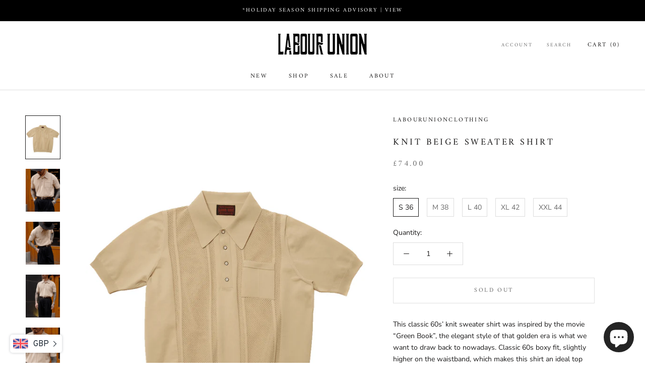

--- FILE ---
content_type: text/html; charset=utf-8
request_url: https://labourunion-1986.com/ko/products/knit-beige-sweater-shirt
body_size: 81503
content:
<!doctype html>

<html class="no-js" lang="ko">
  <head>
    <!-- Google Tag Manager -->
<script>(function(w,d,s,l,i){w[l]=w[l]||[];w[l].push({'gtm.start':
new Date().getTime(),event:'gtm.js'});var f=d.getElementsByTagName(s)[0],
j=d.createElement(s),dl=l!='dataLayer'?'&l='+l:'';j.async=true;j.src=
'https://www.googletagmanager.com/gtm.js?id='+i+dl;f.parentNode.insertBefore(j,f);
})(window,document,'script','dataLayer','GTM-MSKVZ2ST');</script>
<!-- End Google Tag Manager -->
    
<script>
window.KiwiSizing = window.KiwiSizing === undefined ? {} : window.KiwiSizing;
KiwiSizing.shop = "labourunionclothing.myshopify.com";


KiwiSizing.data = {
  collections: "219000733847,276356497559,225075495063,416461488366,420756947182,240267231383,219001454743,264467251351,269503660183,219001553047,403978060014,419380101358",
  tags: "All Product,Father's day gift,Favourites,import_2020_09_03_102920,Knitwear,T-Shirts,Tops,validate-product-description",
  product: "5604583473303",
  vendor: "LabourUnionClothing",
  type: "",
  title: "Knit Beige Sweater Shirt",
  images: ["\/\/labourunion-1986.com\/cdn\/shop\/products\/Labourunion_clothing_handemade_american_retro_vintage_style_menswear_tops_60s_Knit_Beige_sweater_shirt06-1.png?v=1599130438","\/\/labourunion-1986.com\/cdn\/shop\/products\/Labourunion_clothing_handemade_american_retro_vintage_style_menswear_tops_60s_Knit_Beige_sweater_shirt03.png?v=1599130441","\/\/labourunion-1986.com\/cdn\/shop\/products\/Labourunion_clothing_handemade_american_retro_vintage_style_menswear_tops_60s_Knit_Beige_sweater_shirt.png?v=1599130444","\/\/labourunion-1986.com\/cdn\/shop\/products\/Labourunion_clothing_handemade_american_retro_vintage_style_menswear_tops_60s_Knit_Beige_sweater_shirt05.png?v=1599130447","\/\/labourunion-1986.com\/cdn\/shop\/products\/Labourunion_clothing_handemade_american_retro_vintage_style_menswear_tops_60s_Knit_Beige_sweater_shirt04.png?v=1599130450","\/\/labourunion-1986.com\/cdn\/shop\/products\/Labourunion_clothing_handemade_american_retro_vintage_style_menswear_tops_60s_Knit_Beige_sweater_shirt08.png?v=1599130453","\/\/labourunion-1986.com\/cdn\/shop\/products\/Labourunion_clothing_handemade_american_retro_vintage_style_menswear_tops_60s_Knit_Beige_sweater_shirt07.png?v=1599130456","\/\/labourunion-1986.com\/cdn\/shop\/products\/Labourunion_clothing_handemade_american_retro_vintage_style_menswear_tops_60s_Knit_Beige_sweater_shirt02.png?v=1599130459","\/\/labourunion-1986.com\/cdn\/shop\/products\/Labourunion_clothing_handemade_american_retro_vintage_style_menswear_tops_60s_Knit_Beige_sweater_shirt09.png?v=1599130462","\/\/labourunion-1986.com\/cdn\/shop\/products\/Labourunion_clothing_handemade_american_retro_vintage_style_menswear_tops_60s_Knit_Beige_sweater_shirt10.png?v=1599130465"],
  options: [{"name":"size","position":1,"values":["S 36","M 38","L 40","XL 42","XXL 44"]}],
  variants: [{"id":40688667984023,"title":"S 36","option1":"S 36","option2":null,"option3":null,"sku":"LU82","requires_shipping":true,"taxable":false,"featured_image":null,"available":false,"name":"Knit Beige Sweater Shirt - S 36","public_title":"S 36","options":["S 36"],"price":7400,"weight":1000,"compare_at_price":null,"inventory_management":"shopify","barcode":"","requires_selling_plan":false,"selling_plan_allocations":[]},{"id":35974916309143,"title":"M 38","option1":"M 38","option2":null,"option3":null,"sku":"LU82","requires_shipping":true,"taxable":false,"featured_image":null,"available":false,"name":"Knit Beige Sweater Shirt - M 38","public_title":"M 38","options":["M 38"],"price":7400,"weight":1000,"compare_at_price":null,"inventory_management":"shopify","barcode":"","requires_selling_plan":false,"selling_plan_allocations":[]},{"id":35974916374679,"title":"L 40","option1":"L 40","option2":null,"option3":null,"sku":"LU82","requires_shipping":true,"taxable":false,"featured_image":null,"available":false,"name":"Knit Beige Sweater Shirt - L 40","public_title":"L 40","options":["L 40"],"price":7400,"weight":1000,"compare_at_price":null,"inventory_management":"shopify","barcode":"","requires_selling_plan":false,"selling_plan_allocations":[]},{"id":35974916407447,"title":"XL 42","option1":"XL 42","option2":null,"option3":null,"sku":"LU82","requires_shipping":true,"taxable":false,"featured_image":null,"available":false,"name":"Knit Beige Sweater Shirt - XL 42","public_title":"XL 42","options":["XL 42"],"price":7400,"weight":1000,"compare_at_price":null,"inventory_management":"shopify","barcode":"","requires_selling_plan":false,"selling_plan_allocations":[]},{"id":35974916440215,"title":"XXL 44","option1":"XXL 44","option2":null,"option3":null,"sku":"LU82","requires_shipping":true,"taxable":false,"featured_image":null,"available":false,"name":"Knit Beige Sweater Shirt - XXL 44","public_title":"XXL 44","options":["XXL 44"],"price":7400,"weight":1000,"compare_at_price":null,"inventory_management":"shopify","barcode":"","requires_selling_plan":false,"selling_plan_allocations":[]}],
};

</script>
    <meta name="facebook-domain-verification" content="6dcfs1ch379mqxxbn079e3p4wjjiad" />
    <meta name="google-site-verification" content="yZUGoHvkc_bKiXRQUodF6pKolt61IV6GY9LkAiZC2So" />
   
    
    <meta charset="utf-8"> 
    <meta http-equiv="X-UA-Compatible" content="IE=edge,chrome=1">
    <meta name="viewport" content="width=device-width, initial-scale=1.0, height=device-height, minimum-scale=1.0, maximum-scale=1.0">
    <meta name="theme-color" content="">
    <meta name="google-site-verification" content="c3TE4yCQQLO6p_kGQy4FbFapBlxuClgD3vFyobCFI-4" />
    

  <!-- Avada Size Chart Script -->
 
<script src="//labourunion-1986.com/cdn/shop/t/9/assets/size-chart-data.js?v=118201800560563884051679639114" defer='defer'></script>

    
    
  





<script>
  const AVADA_SC = {};
  AVADA_SC.product = {"id":5604583473303,"title":"Knit Beige Sweater Shirt","handle":"knit-beige-sweater-shirt","description":"\u003cp\u003eThis classic 60s’ knit sweater shirt was inspired by the movie “Green Book”, the elegant style of that golden era is what we want to draw back to nowadays. Classic 60s boxy fit, slightly higher on the waistband, which makes this shirt an ideal top garment to match with high-waist trousers. Cut from beige spandex, breathable and lightweight are the main features of this fabric. Two wide stripes of dashed holes on the front body panel not only vent air out easily but also create a genuine pattern to keep the style. \u003cbr\u003e\u003c\/p\u003e\n\u003cp\u003e\u003cspan\u003e•\u003c\/span\u003eDashed Holes on Front Body Panel Only\u003c\/p\u003e\n\u003cp\u003e\u003cspan\u003e•\u003c\/span\u003eWide-spread Collar\u003c\/p\u003e\n\u003cp\u003e\u003cspan\u003e•\u003c\/span\u003eFour Buttons Placket\u003c\/p\u003e\n\u003cp\u003e\u003cspan\u003e•\u003c\/span\u003eBanded Bottom\u003c\/p\u003e\n\u003cp\u003e\u003cspan\u003e•\u003c\/span\u003eRibbed Cuff\u003c\/p\u003e\n\u003cp\u003e\u003cspan\u003e•\u003c\/span\u003eSanforized Fabric\u003c\/p\u003e\n\u003cp\u003e\u003cspan\u003e•\u003c\/span\u003eSpandex\u003c\/p\u003e\n\u003cp class=\"_39cb30 _41cfe5 _b4693b\"\u003e\u003cspan style=\"color: #808080;\" data-mce-style=\"color: #808080;\"\u003e\u003cstrong\u003eWearing\u003c\/strong\u003e\u003c\/span\u003e\u003c\/p\u003e\n\u003cp\u003e\u003cspan\u003eThe model is 1.76 m and 70 kg wearing size L 40\u003c\/span\u003e\u003c\/p\u003e\n\u003cp\u003e\u003cspan style=\"color: #212b36;\" data-mce-style=\"color: #212b36;\"\u003eThe model is also styled with \u003ca href=\"https:\/\/labourunion-1986.com\/products\/worsted-wool-trousers-black\" data-mce-href=\"https:\/\/labourunion-1986.com\/products\/worsted-wool-trousers-black\"\u003eWorsted Wool Trousers-Black\u003c\/a\u003e,\u003cspan\u003e\u003ca href=\"https:\/\/labourunion-1986.com\/products\/nocona-leather-overlay-ranger-belt\" data-mce-href=\"https:\/\/labourunion-1986.com\/products\/nocona-leather-overlay-ranger-belt\"\u003e Nocona Leather Overlay Ranger Belt\u003c\/a\u003e\u003c\/span\u003e\u003c\/span\u003e\u003c\/p\u003e\n\u003ch5\u003e\u003cspan style=\"color: #000000;\" data-mce-style=\"color: #000000;\"\u003eSize \u0026amp; Fit\u003c\/span\u003e\u003c\/h5\u003e\n\u003cp class=\"_b4693b _61a1ae\"\u003e\u003cstrong\u003eFitting Information\u003c\/strong\u003e\u003c\/p\u003e\n\u003cp data-mce-fragment=\"1\"\u003e\u003cspan data-mce-fragment=\"1\"\u003e•  This piece fits run small, We recommend you get 1-2 sizes up than your regular size\u003c\/span\u003e\u003c\/p\u003e\n\u003cp data-mce-fragment=\"1\"\u003e\u003cspan data-mce-fragment=\"1\"\u003e• Fit: \u003c\/span\u003eClassic fit\u003c\/p\u003e\n\u003cp data-mce-fragment=\"1\"\u003e• \u003cspan data-mce-fragment=\"1\"\u003eThe model is 1.76 m and 70 kg wearing size L 40\u003c\/span\u003e\u003c\/p\u003e\n\u003cp data-mce-fragment=\"1\"\u003e\u003cspan data-mce-fragment=\"1\"\u003e• These sizes follow the Asian size standard\u003c\/span\u003e\u003c\/p\u003e\n\u003cp data-mce-fragment=\"1\"\u003e\u003cstrong\u003eSize Measurement\u003c\/strong\u003e\u003c\/p\u003e\n\u003cp\u003e\u003cstrong\u003e * Note: This fit is smaller than the tagged size, Please refer to the size guide for the best fit\u003c\/strong\u003e\u003c\/p\u003e\n\u003cp\u003eFor more information on size info please see the size chart below:\u003c\/p\u003e\n\u003ctable\u003e\n\u003cthead\u003e\n\u003ctr style=\"height: 20.2708px;\" data-mce-style=\"height: 20.2708px;\"\u003e\n\u003cth style=\"height: 20.2708px;\" data-mce-style=\"height: 20.2708px;\"\u003e\u003cstrong\u003eSize\u003c\/strong\u003e\u003c\/th\u003e\n\u003cth style=\"height: 20.2708px;\" data-mce-style=\"height: 20.2708px;\"\u003e\u003cstrong\u003eLength\u003c\/strong\u003e\u003c\/th\u003e\n\u003cth style=\"height: 20.2708px;\" data-mce-style=\"height: 20.2708px;\"\u003e\u003cstrong\u003eChest\u003c\/strong\u003e\u003c\/th\u003e\n\u003cth style=\"height: 20.2708px;\" data-mce-style=\"height: 20.2708px;\"\u003e\u003cstrong\u003eShoulder\u003c\/strong\u003e\u003c\/th\u003e\n\u003cth style=\"height: 20.2708px;\" data-mce-style=\"height: 20.2708px;\"\u003e\u003cstrong\u003eSleeve\u003c\/strong\u003e\u003c\/th\u003e\n\u003c\/tr\u003e\n\u003c\/thead\u003e\n\u003ctbody\u003e\n\u003ctr style=\"height: 18px;\" data-mce-style=\"height: 18px;\"\u003e\n\u003ctd style=\"height: 18px;\" data-mce-style=\"height: 18px;\"\u003e\u003cstrong\u003eS | 36\u003c\/strong\u003e\u003c\/td\u003e\n\u003ctd style=\"height: 18px;\" data-mce-style=\"height: 18px;\"\u003e61.5\u003c\/td\u003e\n\u003ctd style=\"height: 18px;\" data-mce-style=\"height: 18px;\"\u003e98\u003c\/td\u003e\n\u003ctd style=\"height: 18px;\" data-mce-style=\"height: 18px;\"\u003e38\u003c\/td\u003e\n\u003ctd style=\"height: 18px;\" data-mce-style=\"height: 18px;\"\u003e24\u003c\/td\u003e\n\u003c\/tr\u003e\n\u003ctr style=\"height: 18px;\" data-mce-style=\"height: 18px;\"\u003e\n\u003ctd style=\"height: 18px;\" data-mce-style=\"height: 18px;\"\u003e\u003cstrong\u003eM | 38\u003c\/strong\u003e\u003c\/td\u003e\n\u003ctd style=\"height: 18px;\" data-mce-style=\"height: 18px;\"\u003e63\u003c\/td\u003e\n\u003ctd style=\"height: 18px;\" data-mce-style=\"height: 18px;\"\u003e102\u003c\/td\u003e\n\u003ctd style=\"height: 18px;\" data-mce-style=\"height: 18px;\"\u003e39.5\u003c\/td\u003e\n\u003ctd style=\"height: 18px;\" data-mce-style=\"height: 18px;\"\u003e25\u003c\/td\u003e\n\u003c\/tr\u003e\n\u003ctr style=\"height: 18px;\" data-mce-style=\"height: 18px;\"\u003e\n\u003ctd style=\"height: 18px;\" data-mce-style=\"height: 18px;\"\u003e\u003cstrong\u003eL | 40\u003c\/strong\u003e\u003c\/td\u003e\n\u003ctd style=\"height: 18px;\" data-mce-style=\"height: 18px;\"\u003e65\u003c\/td\u003e\n\u003ctd style=\"height: 18px;\" data-mce-style=\"height: 18px;\"\u003e106\u003c\/td\u003e\n\u003ctd style=\"height: 18px;\" data-mce-style=\"height: 18px;\"\u003e40.5\u003c\/td\u003e\n\u003ctd style=\"height: 18px;\" data-mce-style=\"height: 18px;\"\u003e26\u003c\/td\u003e\n\u003c\/tr\u003e\n\u003ctr style=\"height: 18px;\" data-mce-style=\"height: 18px;\"\u003e\n\u003ctd style=\"height: 18px;\" data-mce-style=\"height: 18px;\"\u003e\u003cstrong\u003eXL | 42\u003c\/strong\u003e\u003c\/td\u003e\n\u003ctd style=\"height: 18px;\" data-mce-style=\"height: 18px;\"\u003e67\u003c\/td\u003e\n\u003ctd style=\"height: 18px;\" data-mce-style=\"height: 18px;\"\u003e110\u003c\/td\u003e\n\u003ctd style=\"height: 18px;\" data-mce-style=\"height: 18px;\"\u003e41.5\u003c\/td\u003e\n\u003ctd style=\"height: 18px;\" data-mce-style=\"height: 18px;\"\u003e27\u003c\/td\u003e\n\u003c\/tr\u003e\n\u003ctr style=\"height: 18px;\" data-mce-style=\"height: 18px;\"\u003e\n\u003ctd style=\"height: 18px;\" data-mce-style=\"height: 18px;\"\u003e\u003cstrong\u003eXXL | 44\u003c\/strong\u003e\u003c\/td\u003e\n\u003ctd style=\"height: 18px;\" data-mce-style=\"height: 18px;\"\u003e69\u003c\/td\u003e\n\u003ctd style=\"height: 18px;\" data-mce-style=\"height: 18px;\"\u003e114\u003c\/td\u003e\n\u003ctd style=\"height: 18px;\" data-mce-style=\"height: 18px;\"\u003e42.5\u003c\/td\u003e\n\u003ctd style=\"height: 18px;\" data-mce-style=\"height: 18px;\"\u003e28\u003c\/td\u003e\n\u003c\/tr\u003e\n\u003c\/tbody\u003e\n\u003c\/table\u003e\n\u003cp\u003e\u003cspan data-mce-fragment=\"1\"\u003eAll measurements are taken in centimeters,\u003c\/span\u003e\u003cspan data-mce-fragment=\"1\"\u003e \u003c\/span\u003e\u003cspan data-mce-fragment=\"1\"\u003ePlease allow slight error due to manual measurement.\u003c\/span\u003e\u003c\/p\u003e\n\u003cp\u003e\u003cstrong\u003e\u003cspan style=\"color: #000000;\" data-mce-style=\"color: #000000;\"\u003eSize Guide\u003c\/span\u003e\u003c\/strong\u003e\u003c\/p\u003e\n\u003cp\u003e\u003cspan\u003ePlease refer to the diagram below as a reference point for the guide on sizing\u003c\/span\u003e\u003c\/p\u003e\n\u003ctable width=\"auto\" data-mce-fragment=\"1\"\u003e\n\u003ctbody data-mce-fragment=\"1\"\u003e\n\u003ctr style=\"height: 9.875px;\" data-mce-style=\"height: 9.875px;\" data-mce-fragment=\"1\"\u003e\n\u003ctd style=\"font-weight: 400; text-align: center; height: 25.875px;\" width=\"51\" rowspan=\"2\" data-mce-style=\"font-weight: 400; text-align: center; height: 25.875px;\" data-mce-fragment=\"1\"\u003e\u003cstrong data-mce-fragment=\"1\"\u003eSize\u003c\/strong\u003e\u003c\/td\u003e\n\u003ctd style=\"height: 9.875px;\" width=\"102\" colspan=\"2\" data-mce-style=\"height: 9.875px;\" data-mce-fragment=\"1\"\u003e\u003cstrong data-mce-fragment=\"1\"\u003eFit Height\u003c\/strong\u003e\u003c\/td\u003e\n\u003ctd style=\"height: 9.875px;\" width=\"102\" colspan=\"2\" data-mce-style=\"height: 9.875px;\" data-mce-fragment=\"1\"\u003e\u003cstrong data-mce-fragment=\"1\"\u003eFit Weight\u003c\/strong\u003e\u003c\/td\u003e\n\u003c\/tr\u003e\n\u003ctr style=\"height: 16px;\" data-mce-style=\"height: 16px;\" data-mce-fragment=\"1\"\u003e\n\u003ctd style=\"height: 16px;\" width=\"51\" data-mce-style=\"height: 16px;\" data-mce-fragment=\"1\"\u003e\u003cstrong data-mce-fragment=\"1\"\u003eFT\u003c\/strong\u003e\u003c\/td\u003e\n\u003ctd style=\"height: 16px;\" width=\"51\" data-mce-style=\"height: 16px;\" data-mce-fragment=\"1\"\u003e\u003cstrong data-mce-fragment=\"1\"\u003eCM\u003c\/strong\u003e\u003c\/td\u003e\n\u003ctd style=\"height: 16px;\" width=\"51\" data-mce-style=\"height: 16px;\" data-mce-fragment=\"1\"\u003e\u003cstrong data-mce-fragment=\"1\"\u003eLB\u003c\/strong\u003e\u003c\/td\u003e\n\u003ctd style=\"height: 16px;\" width=\"51\" data-mce-style=\"height: 16px;\" data-mce-fragment=\"1\"\u003e\u003cstrong data-mce-fragment=\"1\"\u003eKG\u003c\/strong\u003e\u003c\/td\u003e\n\u003c\/tr\u003e\n\u003ctr style=\"height: 16px;\" data-mce-style=\"height: 16px;\" data-mce-fragment=\"1\"\u003e\n\u003ctd style=\"height: 16px;\" width=\"59\" data-mce-style=\"height: 16px;\" data-mce-fragment=\"1\"\u003e\u003cstrong data-mce-fragment=\"1\"\u003e36\/S\u003c\/strong\u003e\u003c\/td\u003e\n\u003ctd style=\"height: 16px;\" width=\"51\" data-mce-style=\"height: 16px;\" data-mce-fragment=\"1\"\u003e5'1\"-5'4\"\u003c\/td\u003e\n\u003ctd style=\"height: 16px;\" width=\"51\" data-mce-style=\"height: 16px;\" data-mce-fragment=\"1\"\u003e155-165\u003c\/td\u003e\n\u003ctd style=\"height: 16px;\" width=\"51\" data-mce-style=\"height: 16px;\" data-mce-fragment=\"1\"\u003e110-132\u003c\/td\u003e\n\u003ctd style=\"height: 16px;\" width=\"51\" data-mce-style=\"height: 16px;\" data-mce-fragment=\"1\"\u003e50-60\u003c\/td\u003e\n\u003c\/tr\u003e\n\u003ctr style=\"height: 16px;\" data-mce-style=\"height: 16px;\" data-mce-fragment=\"1\"\u003e\n\u003ctd style=\"height: 16px;\" width=\"59\" data-mce-style=\"height: 16px;\" data-mce-fragment=\"1\"\u003e\u003cstrong data-mce-fragment=\"1\"\u003e38\/M\u003c\/strong\u003e\u003c\/td\u003e\n\u003ctd style=\"height: 16px;\" width=\"51\" data-mce-style=\"height: 16px;\" data-mce-fragment=\"1\"\u003e5'2\"-5'6\"\u003c\/td\u003e\n\u003ctd style=\"height: 16px;\" width=\"51\" data-mce-style=\"height: 16px;\" data-mce-fragment=\"1\"\u003e160-170\u003c\/td\u003e\n\u003ctd style=\"height: 16px;\" width=\"51\" data-mce-style=\"height: 16px;\" data-mce-fragment=\"1\"\u003e121-143\u003c\/td\u003e\n\u003ctd style=\"height: 16px;\" width=\"51\" data-mce-style=\"height: 16px;\" data-mce-fragment=\"1\"\u003e55-65\u003c\/td\u003e\n\u003c\/tr\u003e\n\u003ctr style=\"height: 16px;\" data-mce-style=\"height: 16px;\" data-mce-fragment=\"1\"\u003e\n\u003ctd style=\"height: 16px;\" width=\"59\" data-mce-style=\"height: 16px;\" data-mce-fragment=\"1\"\u003e\u003cstrong data-mce-fragment=\"1\"\u003e40\/L\u003c\/strong\u003e\u003c\/td\u003e\n\u003ctd style=\"height: 16px;\" width=\"51\" data-mce-style=\"height: 16px;\" data-mce-fragment=\"1\"\u003e5'4\"-5'8\"\u003c\/td\u003e\n\u003ctd style=\"height: 16px;\" width=\"51\" data-mce-style=\"height: 16px;\" data-mce-fragment=\"1\"\u003e165-175\u003c\/td\u003e\n\u003ctd style=\"height: 16px;\" width=\"51\" data-mce-style=\"height: 16px;\" data-mce-fragment=\"1\"\u003e132-154\u003c\/td\u003e\n\u003ctd style=\"height: 16px;\" width=\"51\" data-mce-style=\"height: 16px;\" data-mce-fragment=\"1\"\u003e60-70\u003c\/td\u003e\n\u003c\/tr\u003e\n\u003ctr style=\"height: 16px;\" data-mce-style=\"height: 16px;\" data-mce-fragment=\"1\"\u003e\n\u003ctd style=\"height: 16px;\" width=\"59\" data-mce-style=\"height: 16px;\" data-mce-fragment=\"1\"\u003e\u003cstrong data-mce-fragment=\"1\"\u003e42\/XL\u003c\/strong\u003e\u003c\/td\u003e\n\u003ctd style=\"height: 16px;\" width=\"51\" data-mce-style=\"height: 16px;\" data-mce-fragment=\"1\"\u003e5'6\"-6'0\"\u003c\/td\u003e\n\u003ctd style=\"height: 16px;\" width=\"51\" data-mce-style=\"height: 16px;\" data-mce-fragment=\"1\"\u003e170-180\u003c\/td\u003e\n\u003ctd style=\"height: 16px;\" width=\"51\" data-mce-style=\"height: 16px;\" data-mce-fragment=\"1\"\u003e154-176\u003c\/td\u003e\n\u003ctd style=\"height: 16px;\" width=\"51\" data-mce-style=\"height: 16px;\" data-mce-fragment=\"1\"\u003e70-80\u003c\/td\u003e\n\u003c\/tr\u003e\n\u003ctr style=\"height: 16px;\" data-mce-style=\"height: 16px;\" data-mce-fragment=\"1\"\u003e\n\u003ctd style=\"height: 16px;\" width=\"59\" data-mce-style=\"height: 16px;\" data-mce-fragment=\"1\"\u003e\u003cstrong data-mce-fragment=\"1\"\u003e44\/XXL\u003c\/strong\u003e\u003c\/td\u003e\n\u003ctd style=\"height: 16px;\" width=\"51\" data-mce-style=\"height: 16px;\" data-mce-fragment=\"1\"\u003e5'8\"-6'1\"\u003c\/td\u003e\n\u003ctd style=\"height: 16px;\" width=\"51\" data-mce-style=\"height: 16px;\" data-mce-fragment=\"1\"\u003e175-185\u003c\/td\u003e\n\u003ctd style=\"height: 16px;\" width=\"51\" data-mce-style=\"height: 16px;\" data-mce-fragment=\"1\"\u003e165-187\u003c\/td\u003e\n\u003ctd style=\"height: 16px;\" width=\"51\" data-mce-style=\"height: 16px;\" data-mce-fragment=\"1\"\u003e75-85\u003c\/td\u003e\n\u003c\/tr\u003e\n\u003c\/tbody\u003e\n\u003c\/table\u003e\n\u003cp data-mce-fragment=\"1\"\u003e\u003cspan data-mce-fragment=\"1\"\u003e*Suggested only\u003c\/span\u003e\u003c\/p\u003e\n\u003cbr\u003e","published_at":"2020-09-03T11:59:10+01:00","created_at":"2020-09-03T11:39:45+01:00","vendor":"LabourUnionClothing","type":"","tags":["All Product","Father's day gift","Favourites","import_2020_09_03_102920","Knitwear","T-Shirts","Tops","validate-product-description"],"price":7400,"price_min":7400,"price_max":7400,"available":false,"price_varies":false,"compare_at_price":null,"compare_at_price_min":0,"compare_at_price_max":0,"compare_at_price_varies":false,"variants":[{"id":40688667984023,"title":"S 36","option1":"S 36","option2":null,"option3":null,"sku":"LU82","requires_shipping":true,"taxable":false,"featured_image":null,"available":false,"name":"Knit Beige Sweater Shirt - S 36","public_title":"S 36","options":["S 36"],"price":7400,"weight":1000,"compare_at_price":null,"inventory_management":"shopify","barcode":"","requires_selling_plan":false,"selling_plan_allocations":[]},{"id":35974916309143,"title":"M 38","option1":"M 38","option2":null,"option3":null,"sku":"LU82","requires_shipping":true,"taxable":false,"featured_image":null,"available":false,"name":"Knit Beige Sweater Shirt - M 38","public_title":"M 38","options":["M 38"],"price":7400,"weight":1000,"compare_at_price":null,"inventory_management":"shopify","barcode":"","requires_selling_plan":false,"selling_plan_allocations":[]},{"id":35974916374679,"title":"L 40","option1":"L 40","option2":null,"option3":null,"sku":"LU82","requires_shipping":true,"taxable":false,"featured_image":null,"available":false,"name":"Knit Beige Sweater Shirt - L 40","public_title":"L 40","options":["L 40"],"price":7400,"weight":1000,"compare_at_price":null,"inventory_management":"shopify","barcode":"","requires_selling_plan":false,"selling_plan_allocations":[]},{"id":35974916407447,"title":"XL 42","option1":"XL 42","option2":null,"option3":null,"sku":"LU82","requires_shipping":true,"taxable":false,"featured_image":null,"available":false,"name":"Knit Beige Sweater Shirt - XL 42","public_title":"XL 42","options":["XL 42"],"price":7400,"weight":1000,"compare_at_price":null,"inventory_management":"shopify","barcode":"","requires_selling_plan":false,"selling_plan_allocations":[]},{"id":35974916440215,"title":"XXL 44","option1":"XXL 44","option2":null,"option3":null,"sku":"LU82","requires_shipping":true,"taxable":false,"featured_image":null,"available":false,"name":"Knit Beige Sweater Shirt - XXL 44","public_title":"XXL 44","options":["XXL 44"],"price":7400,"weight":1000,"compare_at_price":null,"inventory_management":"shopify","barcode":"","requires_selling_plan":false,"selling_plan_allocations":[]}],"images":["\/\/labourunion-1986.com\/cdn\/shop\/products\/Labourunion_clothing_handemade_american_retro_vintage_style_menswear_tops_60s_Knit_Beige_sweater_shirt06-1.png?v=1599130438","\/\/labourunion-1986.com\/cdn\/shop\/products\/Labourunion_clothing_handemade_american_retro_vintage_style_menswear_tops_60s_Knit_Beige_sweater_shirt03.png?v=1599130441","\/\/labourunion-1986.com\/cdn\/shop\/products\/Labourunion_clothing_handemade_american_retro_vintage_style_menswear_tops_60s_Knit_Beige_sweater_shirt.png?v=1599130444","\/\/labourunion-1986.com\/cdn\/shop\/products\/Labourunion_clothing_handemade_american_retro_vintage_style_menswear_tops_60s_Knit_Beige_sweater_shirt05.png?v=1599130447","\/\/labourunion-1986.com\/cdn\/shop\/products\/Labourunion_clothing_handemade_american_retro_vintage_style_menswear_tops_60s_Knit_Beige_sweater_shirt04.png?v=1599130450","\/\/labourunion-1986.com\/cdn\/shop\/products\/Labourunion_clothing_handemade_american_retro_vintage_style_menswear_tops_60s_Knit_Beige_sweater_shirt08.png?v=1599130453","\/\/labourunion-1986.com\/cdn\/shop\/products\/Labourunion_clothing_handemade_american_retro_vintage_style_menswear_tops_60s_Knit_Beige_sweater_shirt07.png?v=1599130456","\/\/labourunion-1986.com\/cdn\/shop\/products\/Labourunion_clothing_handemade_american_retro_vintage_style_menswear_tops_60s_Knit_Beige_sweater_shirt02.png?v=1599130459","\/\/labourunion-1986.com\/cdn\/shop\/products\/Labourunion_clothing_handemade_american_retro_vintage_style_menswear_tops_60s_Knit_Beige_sweater_shirt09.png?v=1599130462","\/\/labourunion-1986.com\/cdn\/shop\/products\/Labourunion_clothing_handemade_american_retro_vintage_style_menswear_tops_60s_Knit_Beige_sweater_shirt10.png?v=1599130465"],"featured_image":"\/\/labourunion-1986.com\/cdn\/shop\/products\/Labourunion_clothing_handemade_american_retro_vintage_style_menswear_tops_60s_Knit_Beige_sweater_shirt06-1.png?v=1599130438","options":["size"],"media":[{"alt":"Labourunion_clothing_handemade_american_retro_vintage_style_menswear_tops_60s_Knit_Beige_sweater_shirt","id":11080600125591,"position":1,"preview_image":{"aspect_ratio":0.8,"height":1120,"width":896,"src":"\/\/labourunion-1986.com\/cdn\/shop\/products\/Labourunion_clothing_handemade_american_retro_vintage_style_menswear_tops_60s_Knit_Beige_sweater_shirt06-1.png?v=1599130438"},"aspect_ratio":0.8,"height":1120,"media_type":"image","src":"\/\/labourunion-1986.com\/cdn\/shop\/products\/Labourunion_clothing_handemade_american_retro_vintage_style_menswear_tops_60s_Knit_Beige_sweater_shirt06-1.png?v=1599130438","width":896},{"alt":"Labourunion_clothing_handemade_american_retro_vintage_style_menswear_tops_60s_Knit_Beige_sweater_shirt","id":11080603271319,"position":2,"preview_image":{"aspect_ratio":0.8,"height":1120,"width":896,"src":"\/\/labourunion-1986.com\/cdn\/shop\/products\/Labourunion_clothing_handemade_american_retro_vintage_style_menswear_tops_60s_Knit_Beige_sweater_shirt03.png?v=1599130441"},"aspect_ratio":0.8,"height":1120,"media_type":"image","src":"\/\/labourunion-1986.com\/cdn\/shop\/products\/Labourunion_clothing_handemade_american_retro_vintage_style_menswear_tops_60s_Knit_Beige_sweater_shirt03.png?v=1599130441","width":896},{"alt":"Labourunion_clothing_handemade_american_retro_vintage_style_menswear_tops_60s_Knit_Beige_sweater_shirt","id":11080605335703,"position":3,"preview_image":{"aspect_ratio":0.8,"height":1120,"width":896,"src":"\/\/labourunion-1986.com\/cdn\/shop\/products\/Labourunion_clothing_handemade_american_retro_vintage_style_menswear_tops_60s_Knit_Beige_sweater_shirt.png?v=1599130444"},"aspect_ratio":0.8,"height":1120,"media_type":"image","src":"\/\/labourunion-1986.com\/cdn\/shop\/products\/Labourunion_clothing_handemade_american_retro_vintage_style_menswear_tops_60s_Knit_Beige_sweater_shirt.png?v=1599130444","width":896},{"alt":"Labourunion_clothing_handemade_american_retro_vintage_style_menswear_tops_60s_Knit_Beige_sweater_shirt","id":11080607269015,"position":4,"preview_image":{"aspect_ratio":0.8,"height":1120,"width":896,"src":"\/\/labourunion-1986.com\/cdn\/shop\/products\/Labourunion_clothing_handemade_american_retro_vintage_style_menswear_tops_60s_Knit_Beige_sweater_shirt05.png?v=1599130447"},"aspect_ratio":0.8,"height":1120,"media_type":"image","src":"\/\/labourunion-1986.com\/cdn\/shop\/products\/Labourunion_clothing_handemade_american_retro_vintage_style_menswear_tops_60s_Knit_Beige_sweater_shirt05.png?v=1599130447","width":896},{"alt":"Labourunion_clothing_handemade_american_retro_vintage_style_menswear_tops_60s_Knit_Beige_sweater_shirt","id":11080609988759,"position":5,"preview_image":{"aspect_ratio":0.8,"height":1120,"width":896,"src":"\/\/labourunion-1986.com\/cdn\/shop\/products\/Labourunion_clothing_handemade_american_retro_vintage_style_menswear_tops_60s_Knit_Beige_sweater_shirt04.png?v=1599130450"},"aspect_ratio":0.8,"height":1120,"media_type":"image","src":"\/\/labourunion-1986.com\/cdn\/shop\/products\/Labourunion_clothing_handemade_american_retro_vintage_style_menswear_tops_60s_Knit_Beige_sweater_shirt04.png?v=1599130450","width":896},{"alt":"Labourunion_clothing_handemade_american_retro_vintage_style_menswear_tops_60s_Knit_Beige_sweater_shirt","id":11080612348055,"position":6,"preview_image":{"aspect_ratio":0.8,"height":1120,"width":896,"src":"\/\/labourunion-1986.com\/cdn\/shop\/products\/Labourunion_clothing_handemade_american_retro_vintage_style_menswear_tops_60s_Knit_Beige_sweater_shirt08.png?v=1599130453"},"aspect_ratio":0.8,"height":1120,"media_type":"image","src":"\/\/labourunion-1986.com\/cdn\/shop\/products\/Labourunion_clothing_handemade_american_retro_vintage_style_menswear_tops_60s_Knit_Beige_sweater_shirt08.png?v=1599130453","width":896},{"alt":"Labourunion_clothing_handemade_american_retro_vintage_style_menswear_tops_60s_Knit_Beige_sweater_shirt","id":11080615002263,"position":7,"preview_image":{"aspect_ratio":0.8,"height":1120,"width":896,"src":"\/\/labourunion-1986.com\/cdn\/shop\/products\/Labourunion_clothing_handemade_american_retro_vintage_style_menswear_tops_60s_Knit_Beige_sweater_shirt07.png?v=1599130456"},"aspect_ratio":0.8,"height":1120,"media_type":"image","src":"\/\/labourunion-1986.com\/cdn\/shop\/products\/Labourunion_clothing_handemade_american_retro_vintage_style_menswear_tops_60s_Knit_Beige_sweater_shirt07.png?v=1599130456","width":896},{"alt":"Labourunion_clothing_handemade_american_retro_vintage_style_menswear_tops_60s_Knit_Beige_sweater_shirt","id":11080617427095,"position":8,"preview_image":{"aspect_ratio":0.8,"height":1120,"width":896,"src":"\/\/labourunion-1986.com\/cdn\/shop\/products\/Labourunion_clothing_handemade_american_retro_vintage_style_menswear_tops_60s_Knit_Beige_sweater_shirt02.png?v=1599130459"},"aspect_ratio":0.8,"height":1120,"media_type":"image","src":"\/\/labourunion-1986.com\/cdn\/shop\/products\/Labourunion_clothing_handemade_american_retro_vintage_style_menswear_tops_60s_Knit_Beige_sweater_shirt02.png?v=1599130459","width":896},{"alt":"Labourunion_clothing_handemade_american_retro_vintage_style_menswear_tops_60s_Knit_Beige_sweater_shirt","id":11080621260951,"position":9,"preview_image":{"aspect_ratio":0.8,"height":1120,"width":896,"src":"\/\/labourunion-1986.com\/cdn\/shop\/products\/Labourunion_clothing_handemade_american_retro_vintage_style_menswear_tops_60s_Knit_Beige_sweater_shirt09.png?v=1599130462"},"aspect_ratio":0.8,"height":1120,"media_type":"image","src":"\/\/labourunion-1986.com\/cdn\/shop\/products\/Labourunion_clothing_handemade_american_retro_vintage_style_menswear_tops_60s_Knit_Beige_sweater_shirt09.png?v=1599130462","width":896},{"alt":"Labourunion_clothing_handemade_american_retro_vintage_style_menswear_tops_60s_Knit_Beige_sweater_shirt","id":11080623554711,"position":10,"preview_image":{"aspect_ratio":0.8,"height":1120,"width":896,"src":"\/\/labourunion-1986.com\/cdn\/shop\/products\/Labourunion_clothing_handemade_american_retro_vintage_style_menswear_tops_60s_Knit_Beige_sweater_shirt10.png?v=1599130465"},"aspect_ratio":0.8,"height":1120,"media_type":"image","src":"\/\/labourunion-1986.com\/cdn\/shop\/products\/Labourunion_clothing_handemade_american_retro_vintage_style_menswear_tops_60s_Knit_Beige_sweater_shirt10.png?v=1599130465","width":896}],"requires_selling_plan":false,"selling_plan_groups":[],"content":"\u003cp\u003eThis classic 60s’ knit sweater shirt was inspired by the movie “Green Book”, the elegant style of that golden era is what we want to draw back to nowadays. Classic 60s boxy fit, slightly higher on the waistband, which makes this shirt an ideal top garment to match with high-waist trousers. Cut from beige spandex, breathable and lightweight are the main features of this fabric. Two wide stripes of dashed holes on the front body panel not only vent air out easily but also create a genuine pattern to keep the style. \u003cbr\u003e\u003c\/p\u003e\n\u003cp\u003e\u003cspan\u003e•\u003c\/span\u003eDashed Holes on Front Body Panel Only\u003c\/p\u003e\n\u003cp\u003e\u003cspan\u003e•\u003c\/span\u003eWide-spread Collar\u003c\/p\u003e\n\u003cp\u003e\u003cspan\u003e•\u003c\/span\u003eFour Buttons Placket\u003c\/p\u003e\n\u003cp\u003e\u003cspan\u003e•\u003c\/span\u003eBanded Bottom\u003c\/p\u003e\n\u003cp\u003e\u003cspan\u003e•\u003c\/span\u003eRibbed Cuff\u003c\/p\u003e\n\u003cp\u003e\u003cspan\u003e•\u003c\/span\u003eSanforized Fabric\u003c\/p\u003e\n\u003cp\u003e\u003cspan\u003e•\u003c\/span\u003eSpandex\u003c\/p\u003e\n\u003cp class=\"_39cb30 _41cfe5 _b4693b\"\u003e\u003cspan style=\"color: #808080;\" data-mce-style=\"color: #808080;\"\u003e\u003cstrong\u003eWearing\u003c\/strong\u003e\u003c\/span\u003e\u003c\/p\u003e\n\u003cp\u003e\u003cspan\u003eThe model is 1.76 m and 70 kg wearing size L 40\u003c\/span\u003e\u003c\/p\u003e\n\u003cp\u003e\u003cspan style=\"color: #212b36;\" data-mce-style=\"color: #212b36;\"\u003eThe model is also styled with \u003ca href=\"https:\/\/labourunion-1986.com\/products\/worsted-wool-trousers-black\" data-mce-href=\"https:\/\/labourunion-1986.com\/products\/worsted-wool-trousers-black\"\u003eWorsted Wool Trousers-Black\u003c\/a\u003e,\u003cspan\u003e\u003ca href=\"https:\/\/labourunion-1986.com\/products\/nocona-leather-overlay-ranger-belt\" data-mce-href=\"https:\/\/labourunion-1986.com\/products\/nocona-leather-overlay-ranger-belt\"\u003e Nocona Leather Overlay Ranger Belt\u003c\/a\u003e\u003c\/span\u003e\u003c\/span\u003e\u003c\/p\u003e\n\u003ch5\u003e\u003cspan style=\"color: #000000;\" data-mce-style=\"color: #000000;\"\u003eSize \u0026amp; Fit\u003c\/span\u003e\u003c\/h5\u003e\n\u003cp class=\"_b4693b _61a1ae\"\u003e\u003cstrong\u003eFitting Information\u003c\/strong\u003e\u003c\/p\u003e\n\u003cp data-mce-fragment=\"1\"\u003e\u003cspan data-mce-fragment=\"1\"\u003e•  This piece fits run small, We recommend you get 1-2 sizes up than your regular size\u003c\/span\u003e\u003c\/p\u003e\n\u003cp data-mce-fragment=\"1\"\u003e\u003cspan data-mce-fragment=\"1\"\u003e• Fit: \u003c\/span\u003eClassic fit\u003c\/p\u003e\n\u003cp data-mce-fragment=\"1\"\u003e• \u003cspan data-mce-fragment=\"1\"\u003eThe model is 1.76 m and 70 kg wearing size L 40\u003c\/span\u003e\u003c\/p\u003e\n\u003cp data-mce-fragment=\"1\"\u003e\u003cspan data-mce-fragment=\"1\"\u003e• These sizes follow the Asian size standard\u003c\/span\u003e\u003c\/p\u003e\n\u003cp data-mce-fragment=\"1\"\u003e\u003cstrong\u003eSize Measurement\u003c\/strong\u003e\u003c\/p\u003e\n\u003cp\u003e\u003cstrong\u003e * Note: This fit is smaller than the tagged size, Please refer to the size guide for the best fit\u003c\/strong\u003e\u003c\/p\u003e\n\u003cp\u003eFor more information on size info please see the size chart below:\u003c\/p\u003e\n\u003ctable\u003e\n\u003cthead\u003e\n\u003ctr style=\"height: 20.2708px;\" data-mce-style=\"height: 20.2708px;\"\u003e\n\u003cth style=\"height: 20.2708px;\" data-mce-style=\"height: 20.2708px;\"\u003e\u003cstrong\u003eSize\u003c\/strong\u003e\u003c\/th\u003e\n\u003cth style=\"height: 20.2708px;\" data-mce-style=\"height: 20.2708px;\"\u003e\u003cstrong\u003eLength\u003c\/strong\u003e\u003c\/th\u003e\n\u003cth style=\"height: 20.2708px;\" data-mce-style=\"height: 20.2708px;\"\u003e\u003cstrong\u003eChest\u003c\/strong\u003e\u003c\/th\u003e\n\u003cth style=\"height: 20.2708px;\" data-mce-style=\"height: 20.2708px;\"\u003e\u003cstrong\u003eShoulder\u003c\/strong\u003e\u003c\/th\u003e\n\u003cth style=\"height: 20.2708px;\" data-mce-style=\"height: 20.2708px;\"\u003e\u003cstrong\u003eSleeve\u003c\/strong\u003e\u003c\/th\u003e\n\u003c\/tr\u003e\n\u003c\/thead\u003e\n\u003ctbody\u003e\n\u003ctr style=\"height: 18px;\" data-mce-style=\"height: 18px;\"\u003e\n\u003ctd style=\"height: 18px;\" data-mce-style=\"height: 18px;\"\u003e\u003cstrong\u003eS | 36\u003c\/strong\u003e\u003c\/td\u003e\n\u003ctd style=\"height: 18px;\" data-mce-style=\"height: 18px;\"\u003e61.5\u003c\/td\u003e\n\u003ctd style=\"height: 18px;\" data-mce-style=\"height: 18px;\"\u003e98\u003c\/td\u003e\n\u003ctd style=\"height: 18px;\" data-mce-style=\"height: 18px;\"\u003e38\u003c\/td\u003e\n\u003ctd style=\"height: 18px;\" data-mce-style=\"height: 18px;\"\u003e24\u003c\/td\u003e\n\u003c\/tr\u003e\n\u003ctr style=\"height: 18px;\" data-mce-style=\"height: 18px;\"\u003e\n\u003ctd style=\"height: 18px;\" data-mce-style=\"height: 18px;\"\u003e\u003cstrong\u003eM | 38\u003c\/strong\u003e\u003c\/td\u003e\n\u003ctd style=\"height: 18px;\" data-mce-style=\"height: 18px;\"\u003e63\u003c\/td\u003e\n\u003ctd style=\"height: 18px;\" data-mce-style=\"height: 18px;\"\u003e102\u003c\/td\u003e\n\u003ctd style=\"height: 18px;\" data-mce-style=\"height: 18px;\"\u003e39.5\u003c\/td\u003e\n\u003ctd style=\"height: 18px;\" data-mce-style=\"height: 18px;\"\u003e25\u003c\/td\u003e\n\u003c\/tr\u003e\n\u003ctr style=\"height: 18px;\" data-mce-style=\"height: 18px;\"\u003e\n\u003ctd style=\"height: 18px;\" data-mce-style=\"height: 18px;\"\u003e\u003cstrong\u003eL | 40\u003c\/strong\u003e\u003c\/td\u003e\n\u003ctd style=\"height: 18px;\" data-mce-style=\"height: 18px;\"\u003e65\u003c\/td\u003e\n\u003ctd style=\"height: 18px;\" data-mce-style=\"height: 18px;\"\u003e106\u003c\/td\u003e\n\u003ctd style=\"height: 18px;\" data-mce-style=\"height: 18px;\"\u003e40.5\u003c\/td\u003e\n\u003ctd style=\"height: 18px;\" data-mce-style=\"height: 18px;\"\u003e26\u003c\/td\u003e\n\u003c\/tr\u003e\n\u003ctr style=\"height: 18px;\" data-mce-style=\"height: 18px;\"\u003e\n\u003ctd style=\"height: 18px;\" data-mce-style=\"height: 18px;\"\u003e\u003cstrong\u003eXL | 42\u003c\/strong\u003e\u003c\/td\u003e\n\u003ctd style=\"height: 18px;\" data-mce-style=\"height: 18px;\"\u003e67\u003c\/td\u003e\n\u003ctd style=\"height: 18px;\" data-mce-style=\"height: 18px;\"\u003e110\u003c\/td\u003e\n\u003ctd style=\"height: 18px;\" data-mce-style=\"height: 18px;\"\u003e41.5\u003c\/td\u003e\n\u003ctd style=\"height: 18px;\" data-mce-style=\"height: 18px;\"\u003e27\u003c\/td\u003e\n\u003c\/tr\u003e\n\u003ctr style=\"height: 18px;\" data-mce-style=\"height: 18px;\"\u003e\n\u003ctd style=\"height: 18px;\" data-mce-style=\"height: 18px;\"\u003e\u003cstrong\u003eXXL | 44\u003c\/strong\u003e\u003c\/td\u003e\n\u003ctd style=\"height: 18px;\" data-mce-style=\"height: 18px;\"\u003e69\u003c\/td\u003e\n\u003ctd style=\"height: 18px;\" data-mce-style=\"height: 18px;\"\u003e114\u003c\/td\u003e\n\u003ctd style=\"height: 18px;\" data-mce-style=\"height: 18px;\"\u003e42.5\u003c\/td\u003e\n\u003ctd style=\"height: 18px;\" data-mce-style=\"height: 18px;\"\u003e28\u003c\/td\u003e\n\u003c\/tr\u003e\n\u003c\/tbody\u003e\n\u003c\/table\u003e\n\u003cp\u003e\u003cspan data-mce-fragment=\"1\"\u003eAll measurements are taken in centimeters,\u003c\/span\u003e\u003cspan data-mce-fragment=\"1\"\u003e \u003c\/span\u003e\u003cspan data-mce-fragment=\"1\"\u003ePlease allow slight error due to manual measurement.\u003c\/span\u003e\u003c\/p\u003e\n\u003cp\u003e\u003cstrong\u003e\u003cspan style=\"color: #000000;\" data-mce-style=\"color: #000000;\"\u003eSize Guide\u003c\/span\u003e\u003c\/strong\u003e\u003c\/p\u003e\n\u003cp\u003e\u003cspan\u003ePlease refer to the diagram below as a reference point for the guide on sizing\u003c\/span\u003e\u003c\/p\u003e\n\u003ctable width=\"auto\" data-mce-fragment=\"1\"\u003e\n\u003ctbody data-mce-fragment=\"1\"\u003e\n\u003ctr style=\"height: 9.875px;\" data-mce-style=\"height: 9.875px;\" data-mce-fragment=\"1\"\u003e\n\u003ctd style=\"font-weight: 400; text-align: center; height: 25.875px;\" width=\"51\" rowspan=\"2\" data-mce-style=\"font-weight: 400; text-align: center; height: 25.875px;\" data-mce-fragment=\"1\"\u003e\u003cstrong data-mce-fragment=\"1\"\u003eSize\u003c\/strong\u003e\u003c\/td\u003e\n\u003ctd style=\"height: 9.875px;\" width=\"102\" colspan=\"2\" data-mce-style=\"height: 9.875px;\" data-mce-fragment=\"1\"\u003e\u003cstrong data-mce-fragment=\"1\"\u003eFit Height\u003c\/strong\u003e\u003c\/td\u003e\n\u003ctd style=\"height: 9.875px;\" width=\"102\" colspan=\"2\" data-mce-style=\"height: 9.875px;\" data-mce-fragment=\"1\"\u003e\u003cstrong data-mce-fragment=\"1\"\u003eFit Weight\u003c\/strong\u003e\u003c\/td\u003e\n\u003c\/tr\u003e\n\u003ctr style=\"height: 16px;\" data-mce-style=\"height: 16px;\" data-mce-fragment=\"1\"\u003e\n\u003ctd style=\"height: 16px;\" width=\"51\" data-mce-style=\"height: 16px;\" data-mce-fragment=\"1\"\u003e\u003cstrong data-mce-fragment=\"1\"\u003eFT\u003c\/strong\u003e\u003c\/td\u003e\n\u003ctd style=\"height: 16px;\" width=\"51\" data-mce-style=\"height: 16px;\" data-mce-fragment=\"1\"\u003e\u003cstrong data-mce-fragment=\"1\"\u003eCM\u003c\/strong\u003e\u003c\/td\u003e\n\u003ctd style=\"height: 16px;\" width=\"51\" data-mce-style=\"height: 16px;\" data-mce-fragment=\"1\"\u003e\u003cstrong data-mce-fragment=\"1\"\u003eLB\u003c\/strong\u003e\u003c\/td\u003e\n\u003ctd style=\"height: 16px;\" width=\"51\" data-mce-style=\"height: 16px;\" data-mce-fragment=\"1\"\u003e\u003cstrong data-mce-fragment=\"1\"\u003eKG\u003c\/strong\u003e\u003c\/td\u003e\n\u003c\/tr\u003e\n\u003ctr style=\"height: 16px;\" data-mce-style=\"height: 16px;\" data-mce-fragment=\"1\"\u003e\n\u003ctd style=\"height: 16px;\" width=\"59\" data-mce-style=\"height: 16px;\" data-mce-fragment=\"1\"\u003e\u003cstrong data-mce-fragment=\"1\"\u003e36\/S\u003c\/strong\u003e\u003c\/td\u003e\n\u003ctd style=\"height: 16px;\" width=\"51\" data-mce-style=\"height: 16px;\" data-mce-fragment=\"1\"\u003e5'1\"-5'4\"\u003c\/td\u003e\n\u003ctd style=\"height: 16px;\" width=\"51\" data-mce-style=\"height: 16px;\" data-mce-fragment=\"1\"\u003e155-165\u003c\/td\u003e\n\u003ctd style=\"height: 16px;\" width=\"51\" data-mce-style=\"height: 16px;\" data-mce-fragment=\"1\"\u003e110-132\u003c\/td\u003e\n\u003ctd style=\"height: 16px;\" width=\"51\" data-mce-style=\"height: 16px;\" data-mce-fragment=\"1\"\u003e50-60\u003c\/td\u003e\n\u003c\/tr\u003e\n\u003ctr style=\"height: 16px;\" data-mce-style=\"height: 16px;\" data-mce-fragment=\"1\"\u003e\n\u003ctd style=\"height: 16px;\" width=\"59\" data-mce-style=\"height: 16px;\" data-mce-fragment=\"1\"\u003e\u003cstrong data-mce-fragment=\"1\"\u003e38\/M\u003c\/strong\u003e\u003c\/td\u003e\n\u003ctd style=\"height: 16px;\" width=\"51\" data-mce-style=\"height: 16px;\" data-mce-fragment=\"1\"\u003e5'2\"-5'6\"\u003c\/td\u003e\n\u003ctd style=\"height: 16px;\" width=\"51\" data-mce-style=\"height: 16px;\" data-mce-fragment=\"1\"\u003e160-170\u003c\/td\u003e\n\u003ctd style=\"height: 16px;\" width=\"51\" data-mce-style=\"height: 16px;\" data-mce-fragment=\"1\"\u003e121-143\u003c\/td\u003e\n\u003ctd style=\"height: 16px;\" width=\"51\" data-mce-style=\"height: 16px;\" data-mce-fragment=\"1\"\u003e55-65\u003c\/td\u003e\n\u003c\/tr\u003e\n\u003ctr style=\"height: 16px;\" data-mce-style=\"height: 16px;\" data-mce-fragment=\"1\"\u003e\n\u003ctd style=\"height: 16px;\" width=\"59\" data-mce-style=\"height: 16px;\" data-mce-fragment=\"1\"\u003e\u003cstrong data-mce-fragment=\"1\"\u003e40\/L\u003c\/strong\u003e\u003c\/td\u003e\n\u003ctd style=\"height: 16px;\" width=\"51\" data-mce-style=\"height: 16px;\" data-mce-fragment=\"1\"\u003e5'4\"-5'8\"\u003c\/td\u003e\n\u003ctd style=\"height: 16px;\" width=\"51\" data-mce-style=\"height: 16px;\" data-mce-fragment=\"1\"\u003e165-175\u003c\/td\u003e\n\u003ctd style=\"height: 16px;\" width=\"51\" data-mce-style=\"height: 16px;\" data-mce-fragment=\"1\"\u003e132-154\u003c\/td\u003e\n\u003ctd style=\"height: 16px;\" width=\"51\" data-mce-style=\"height: 16px;\" data-mce-fragment=\"1\"\u003e60-70\u003c\/td\u003e\n\u003c\/tr\u003e\n\u003ctr style=\"height: 16px;\" data-mce-style=\"height: 16px;\" data-mce-fragment=\"1\"\u003e\n\u003ctd style=\"height: 16px;\" width=\"59\" data-mce-style=\"height: 16px;\" data-mce-fragment=\"1\"\u003e\u003cstrong data-mce-fragment=\"1\"\u003e42\/XL\u003c\/strong\u003e\u003c\/td\u003e\n\u003ctd style=\"height: 16px;\" width=\"51\" data-mce-style=\"height: 16px;\" data-mce-fragment=\"1\"\u003e5'6\"-6'0\"\u003c\/td\u003e\n\u003ctd style=\"height: 16px;\" width=\"51\" data-mce-style=\"height: 16px;\" data-mce-fragment=\"1\"\u003e170-180\u003c\/td\u003e\n\u003ctd style=\"height: 16px;\" width=\"51\" data-mce-style=\"height: 16px;\" data-mce-fragment=\"1\"\u003e154-176\u003c\/td\u003e\n\u003ctd style=\"height: 16px;\" width=\"51\" data-mce-style=\"height: 16px;\" data-mce-fragment=\"1\"\u003e70-80\u003c\/td\u003e\n\u003c\/tr\u003e\n\u003ctr style=\"height: 16px;\" data-mce-style=\"height: 16px;\" data-mce-fragment=\"1\"\u003e\n\u003ctd style=\"height: 16px;\" width=\"59\" data-mce-style=\"height: 16px;\" data-mce-fragment=\"1\"\u003e\u003cstrong data-mce-fragment=\"1\"\u003e44\/XXL\u003c\/strong\u003e\u003c\/td\u003e\n\u003ctd style=\"height: 16px;\" width=\"51\" data-mce-style=\"height: 16px;\" data-mce-fragment=\"1\"\u003e5'8\"-6'1\"\u003c\/td\u003e\n\u003ctd style=\"height: 16px;\" width=\"51\" data-mce-style=\"height: 16px;\" data-mce-fragment=\"1\"\u003e175-185\u003c\/td\u003e\n\u003ctd style=\"height: 16px;\" width=\"51\" data-mce-style=\"height: 16px;\" data-mce-fragment=\"1\"\u003e165-187\u003c\/td\u003e\n\u003ctd style=\"height: 16px;\" width=\"51\" data-mce-style=\"height: 16px;\" data-mce-fragment=\"1\"\u003e75-85\u003c\/td\u003e\n\u003c\/tr\u003e\n\u003c\/tbody\u003e\n\u003c\/table\u003e\n\u003cp data-mce-fragment=\"1\"\u003e\u003cspan data-mce-fragment=\"1\"\u003e*Suggested only\u003c\/span\u003e\u003c\/p\u003e\n\u003cbr\u003e"};
  AVADA_SC.template = "product";
  AVADA_SC.collections = [];
  AVADA_SC.collectionsName = [];
  
    AVADA_SC.collections.push(`219000733847`);
    AVADA_SC.collectionsName.push(`All Items`);
  
    AVADA_SC.collections.push(`276356497559`);
    AVADA_SC.collectionsName.push(`BUY3GET15%OFF`);
  
    AVADA_SC.collections.push(`225075495063`);
    AVADA_SC.collectionsName.push(`Excluding sale`);
  
    AVADA_SC.collections.push(`416461488366`);
    AVADA_SC.collectionsName.push(`Father's Day Gifts`);
  
    AVADA_SC.collections.push(`420756947182`);
    AVADA_SC.collectionsName.push(`GIFTS UNDER £100`);
  
    AVADA_SC.collections.push(`240267231383`);
    AVADA_SC.collectionsName.push(`Holiday gift ideas`);
  
    AVADA_SC.collections.push(`219001454743`);
    AVADA_SC.collectionsName.push(`Knitwear`);
  
    AVADA_SC.collections.push(`264467251351`);
    AVADA_SC.collectionsName.push(`New Arrivals`);
  
    AVADA_SC.collections.push(`269503660183`);
    AVADA_SC.collectionsName.push(`summer knit`);
  
    AVADA_SC.collections.push(`219001553047`);
    AVADA_SC.collectionsName.push(`T-Shirts`);
  
    AVADA_SC.collections.push(`403978060014`);
    AVADA_SC.collectionsName.push(`The Summer Shop`);
  
    AVADA_SC.collections.push(`419380101358`);
    AVADA_SC.collectionsName.push(`TOP PICKS`);
  
  AVADA_SC.branding = false
</script>

  <!-- /Avada Size Chart Script -->

<title>
      Knit Beige Sweater Shirt &ndash; Labour Union Clothing-Since 1986 | Vintage Inspired Heritage Menswear
    </title><meta name="description" content="This classic 60s’ knit sweater shirt was inspired by the movie “Green Book”, the elegant style of that golden era is what we want to draw back to nowadays. Classic 60s boxy fit, slightly higher on the waistband, which makes this shirt an ideal top garment to match with high-waist trousers. Cut from beige spandex, breat"><link rel="canonical" href="https://labourunion-1986.com/ko/products/knit-beige-sweater-shirt"><link rel="shortcut icon" href="//labourunion-1986.com/cdn/shop/files/Logo-Colour_96x.png?v=1615323047" type="image/png"><meta property="og:type" content="product">
  <meta property="og:title" content="Knit Beige Sweater Shirt"><meta property="og:image" content="http://labourunion-1986.com/cdn/shop/products/Labourunion_clothing_handemade_american_retro_vintage_style_menswear_tops_60s_Knit_Beige_sweater_shirt06-1.png?v=1599130438">
    <meta property="og:image:secure_url" content="https://labourunion-1986.com/cdn/shop/products/Labourunion_clothing_handemade_american_retro_vintage_style_menswear_tops_60s_Knit_Beige_sweater_shirt06-1.png?v=1599130438">
    <meta property="og:image:width" content="896">
    <meta property="og:image:height" content="1120"><meta property="product:price:amount" content="74.00">
  <meta property="product:price:currency" content="GBP"><meta property="og:description" content="This classic 60s’ knit sweater shirt was inspired by the movie “Green Book”, the elegant style of that golden era is what we want to draw back to nowadays. Classic 60s boxy fit, slightly higher on the waistband, which makes this shirt an ideal top garment to match with high-waist trousers. Cut from beige spandex, breat"><meta property="og:url" content="https://labourunion-1986.com/ko/products/knit-beige-sweater-shirt">
<meta property="og:site_name" content="Labour Union Clothing-Since 1986 | Vintage Inspired Heritage Menswear"><meta name="twitter:card" content="summary"><meta name="twitter:title" content="Knit Beige Sweater Shirt">
  <meta name="twitter:description" content="This classic 60s’ knit sweater shirt was inspired by the movie “Green Book”, the elegant style of that golden era is what we want to draw back to nowadays. Classic 60s boxy fit, slightly higher on the waistband, which makes this shirt an ideal top garment to match with high-waist trousers. Cut from beige spandex, breathable and lightweight are the main features of this fabric. Two wide stripes of dashed holes on the front body panel not only vent air out easily but also create a genuine pattern to keep the style.  •Dashed Holes on Front Body Panel Only •Wide-spread Collar •Four Buttons Placket •Banded Bottom •Ribbed Cuff •Sanforized Fabric •Spandex Wearing The model is 1.76 m and 70 kg wearing size L 40 The model is also styled with Worsted Wool Trousers-Black, Nocona Leather Overlay Ranger Belt Size &amp;amp; Fit Fitting Information •">
  <meta name="twitter:image" content="https://labourunion-1986.com/cdn/shop/products/Labourunion_clothing_handemade_american_retro_vintage_style_menswear_tops_60s_Knit_Beige_sweater_shirt06-1_600x600_crop_center.png?v=1599130438">
    <style>
  @font-face {
  font-family: Amiri;
  font-weight: 400;
  font-style: normal;
  font-display: fallback;
  src: url("//labourunion-1986.com/cdn/fonts/amiri/amiri_n4.fee8c3379b68ea3b9c7241a63b8a252071faad52.woff2") format("woff2"),
       url("//labourunion-1986.com/cdn/fonts/amiri/amiri_n4.94cde4e18ec8ae53bf8f7240b84e1f76ce23772d.woff") format("woff");
}

  @font-face {
  font-family: "Nunito Sans";
  font-weight: 400;
  font-style: normal;
  font-display: fallback;
  src: url("//labourunion-1986.com/cdn/fonts/nunito_sans/nunitosans_n4.0276fe080df0ca4e6a22d9cb55aed3ed5ba6b1da.woff2") format("woff2"),
       url("//labourunion-1986.com/cdn/fonts/nunito_sans/nunitosans_n4.b4964bee2f5e7fd9c3826447e73afe2baad607b7.woff") format("woff");
}


  @font-face {
  font-family: "Nunito Sans";
  font-weight: 700;
  font-style: normal;
  font-display: fallback;
  src: url("//labourunion-1986.com/cdn/fonts/nunito_sans/nunitosans_n7.25d963ed46da26098ebeab731e90d8802d989fa5.woff2") format("woff2"),
       url("//labourunion-1986.com/cdn/fonts/nunito_sans/nunitosans_n7.d32e3219b3d2ec82285d3027bd673efc61a996c8.woff") format("woff");
}

  @font-face {
  font-family: "Nunito Sans";
  font-weight: 400;
  font-style: italic;
  font-display: fallback;
  src: url("//labourunion-1986.com/cdn/fonts/nunito_sans/nunitosans_i4.6e408730afac1484cf297c30b0e67c86d17fc586.woff2") format("woff2"),
       url("//labourunion-1986.com/cdn/fonts/nunito_sans/nunitosans_i4.c9b6dcbfa43622b39a5990002775a8381942ae38.woff") format("woff");
}

  @font-face {
  font-family: "Nunito Sans";
  font-weight: 700;
  font-style: italic;
  font-display: fallback;
  src: url("//labourunion-1986.com/cdn/fonts/nunito_sans/nunitosans_i7.8c1124729eec046a321e2424b2acf328c2c12139.woff2") format("woff2"),
       url("//labourunion-1986.com/cdn/fonts/nunito_sans/nunitosans_i7.af4cda04357273e0996d21184432bcb14651a64d.woff") format("woff");
}


  :root {
    --heading-font-family : Amiri, serif;
    --heading-font-weight : 400;
    --heading-font-style  : normal;

    --text-font-family : "Nunito Sans", sans-serif;
    --text-font-weight : 400;
    --text-font-style  : normal;

    --base-text-font-size   : 14px;
    --default-text-font-size: 14px;--background          : #ffffff;
    --background-rgb      : 255, 255, 255;
    --light-background    : #ffffff;
    --light-background-rgb: 255, 255, 255;
    --heading-color       : #1c1b1b;
    --text-color          : #1c1b1b;
    --text-color-rgb      : 28, 27, 27;
    --text-color-light    : #6a6a6a;
    --text-color-light-rgb: 106, 106, 106;
    --link-color          : #6a6a6a;
    --link-color-rgb      : 106, 106, 106;
    --border-color        : #dddddd;
    --border-color-rgb    : 221, 221, 221;

    --button-background    : #1c1b1b;
    --button-background-rgb: 28, 27, 27;
    --button-text-color    : #ffffff;

    --header-background       : #ffffff;
    --header-heading-color    : #1c1b1b;
    --header-light-text-color : #6a6a6a;
    --header-border-color     : #dddddd;

    --footer-background    : #ffffff;
    --footer-text-color    : #6a6a6a;
    --footer-heading-color : #1c1b1b;
    --footer-border-color  : #e9e9e9;

    --navigation-background      : #efefef;
    --navigation-background-rgb  : 239, 239, 239;
    --navigation-text-color      : #1c1b1b;
    --navigation-text-color-light: rgba(28, 27, 27, 0.5);
    --navigation-border-color    : rgba(28, 27, 27, 0.25);

    --newsletter-popup-background     : #1c1b1b;
    --newsletter-popup-text-color     : #ffffff;
    --newsletter-popup-text-color-rgb : 255, 255, 255;

    --secondary-elements-background       : #1c1b1b;
    --secondary-elements-background-rgb   : 28, 27, 27;
    --secondary-elements-text-color       : #ffffff;
    --secondary-elements-text-color-light : rgba(255, 255, 255, 0.5);
    --secondary-elements-border-color     : rgba(255, 255, 255, 0.25);

    --product-sale-price-color    : #f94c43;
    --product-sale-price-color-rgb: 249, 76, 67;

    /* Products */

    --horizontal-spacing-four-products-per-row: 60px;
        --horizontal-spacing-two-products-per-row : 60px;

    --vertical-spacing-four-products-per-row: 60px;
        --vertical-spacing-two-products-per-row : 75px;

    /* Animation */
    --drawer-transition-timing: cubic-bezier(0.645, 0.045, 0.355, 1);
    --header-base-height: 80px; /* We set a default for browsers that do not support CSS variables */

    /* Cursors */
    --cursor-zoom-in-svg    : url(//labourunion-1986.com/cdn/shop/t/9/assets/cursor-zoom-in.svg?v=170532930330058140181602318555);
    --cursor-zoom-in-2x-svg : url(//labourunion-1986.com/cdn/shop/t/9/assets/cursor-zoom-in-2x.svg?v=56685658183649387561602318555);
  }
</style>

<script>
  // IE11 does not have support for CSS variables, so we have to polyfill them
  if (!(((window || {}).CSS || {}).supports && window.CSS.supports('(--a: 0)'))) {
    const script = document.createElement('script');
    script.type = 'text/javascript';
    script.src = 'https://cdn.jsdelivr.net/npm/css-vars-ponyfill@2';
    script.onload = function() {
      cssVars({});
    };

    document.getElementsByTagName('head')[0].appendChild(script);
  }
</script>

    <script>window.performance && window.performance.mark && window.performance.mark('shopify.content_for_header.start');</script><meta name="google-site-verification" content="5IGg2uaZnYru6MLPRVpe-ZLGaAsGh82jNtOmA8ngD-A">
<meta name="google-site-verification" content="ndw5dhdB2hX0EYuiEDSLLYZPKYiALgj-qq76EbXaDbg">
<meta id="shopify-digital-wallet" name="shopify-digital-wallet" content="/47241625751/digital_wallets/dialog">
<meta name="shopify-checkout-api-token" content="26ec53d031969da1c3c7a80a74c3441d">
<meta id="in-context-paypal-metadata" data-shop-id="47241625751" data-venmo-supported="false" data-environment="production" data-locale="en_US" data-paypal-v4="true" data-currency="GBP">
<link rel="alternate" hreflang="x-default" href="https://labourunion-1986.com/products/knit-beige-sweater-shirt">
<link rel="alternate" hreflang="ko" href="https://labourunion-1986.com/ko/products/knit-beige-sweater-shirt">
<link rel="alternate" hreflang="fr" href="https://labourunion-1986.com/fr/products/knit-beige-sweater-shirt">
<link rel="alternate" hreflang="de" href="https://labourunion-1986.com/de/products/knit-beige-sweater-shirt">
<link rel="alternate" type="application/json+oembed" href="https://labourunion-1986.com/ko/products/knit-beige-sweater-shirt.oembed">
<script async="async" src="/checkouts/internal/preloads.js?locale=ko-GB"></script>
<script id="shopify-features" type="application/json">{"accessToken":"26ec53d031969da1c3c7a80a74c3441d","betas":["rich-media-storefront-analytics"],"domain":"labourunion-1986.com","predictiveSearch":true,"shopId":47241625751,"locale":"ko"}</script>
<script>var Shopify = Shopify || {};
Shopify.shop = "labourunionclothing.myshopify.com";
Shopify.locale = "ko";
Shopify.currency = {"active":"GBP","rate":"1.0"};
Shopify.country = "GB";
Shopify.theme = {"name":"Prestige-judge.me-reviews","id":113863000215,"schema_name":"Prestige","schema_version":"4.9.9","theme_store_id":855,"role":"main"};
Shopify.theme.handle = "null";
Shopify.theme.style = {"id":null,"handle":null};
Shopify.cdnHost = "labourunion-1986.com/cdn";
Shopify.routes = Shopify.routes || {};
Shopify.routes.root = "/ko/";</script>
<script type="module">!function(o){(o.Shopify=o.Shopify||{}).modules=!0}(window);</script>
<script>!function(o){function n(){var o=[];function n(){o.push(Array.prototype.slice.apply(arguments))}return n.q=o,n}var t=o.Shopify=o.Shopify||{};t.loadFeatures=n(),t.autoloadFeatures=n()}(window);</script>
<script id="shop-js-analytics" type="application/json">{"pageType":"product"}</script>
<script defer="defer" async type="module" src="//labourunion-1986.com/cdn/shopifycloud/shop-js/modules/v2/client.init-shop-cart-sync_CS3e8HH1.ko.esm.js"></script>
<script defer="defer" async type="module" src="//labourunion-1986.com/cdn/shopifycloud/shop-js/modules/v2/chunk.common_BC9Ar_Kw.esm.js"></script>
<script type="module">
  await import("//labourunion-1986.com/cdn/shopifycloud/shop-js/modules/v2/client.init-shop-cart-sync_CS3e8HH1.ko.esm.js");
await import("//labourunion-1986.com/cdn/shopifycloud/shop-js/modules/v2/chunk.common_BC9Ar_Kw.esm.js");

  window.Shopify.SignInWithShop?.initShopCartSync?.({"fedCMEnabled":true,"windoidEnabled":true});

</script>
<script>(function() {
  var isLoaded = false;
  function asyncLoad() {
    if (isLoaded) return;
    isLoaded = true;
    var urls = ["https:\/\/a.mailmunch.co\/widgets\/site-827233-2c0336222469ce3af073255e8db5bcb239ea57e9.js?shop=labourunionclothing.myshopify.com","https:\/\/chimpstatic.com\/mcjs-connected\/js\/users\/fcb26266bdc18ae038cd628a2\/2760dbf9e0e93d8370308167e.js?shop=labourunionclothing.myshopify.com","https:\/\/currency.conversionbear.com\/script?app=currency\u0026shop=labourunionclothing.myshopify.com","https:\/\/app.kiwisizing.com\/web\/js\/dist\/kiwiSizing\/plugin\/SizingPlugin.prod.js?v=329\u0026shop=labourunionclothing.myshopify.com","https:\/\/reconvert-cdn.com\/assets\/js\/store_reconvert_node.js?v=2\u0026scid=YzEyNDJmZjRmMGNkMGRmZDU3NGQxNWZkNzk3ODRkMjQuODIzYzJjN2RiNmY2NmM0NWYwMDU5NmYzMDhmZGJkZjA=\u0026shop=labourunionclothing.myshopify.com","\/\/backinstock.useamp.com\/widget\/31326_1765513174.js?category=bis\u0026v=6\u0026shop=labourunionclothing.myshopify.com","\/\/cdn.shopify.com\/proxy\/0df4e121c132a2254d3416bb3e632681d1a41ac4a64f76c37a74399a57503b14\/tabs.tkdigital.dev\/scripts\/ne_smart_tabs_426f1605eee8d6de382ec17f96446897.js?shop=labourunionclothing.myshopify.com\u0026sp-cache-control=cHVibGljLCBtYXgtYWdlPTkwMA"];
    for (var i = 0; i < urls.length; i++) {
      var s = document.createElement('script');
      s.type = 'text/javascript';
      s.async = true;
      s.src = urls[i];
      var x = document.getElementsByTagName('script')[0];
      x.parentNode.insertBefore(s, x);
    }
  };
  if(window.attachEvent) {
    window.attachEvent('onload', asyncLoad);
  } else {
    window.addEventListener('load', asyncLoad, false);
  }
})();</script>
<script id="__st">var __st={"a":47241625751,"offset":0,"reqid":"5e9391d9-47b2-49b0-bbaa-b7439b578599-1765938463","pageurl":"labourunion-1986.com\/ko\/products\/knit-beige-sweater-shirt","u":"4299fb71399b","p":"product","rtyp":"product","rid":5604583473303};</script>
<script>window.ShopifyPaypalV4VisibilityTracking = true;</script>
<script id="captcha-bootstrap">!function(){'use strict';const t='contact',e='account',n='new_comment',o=[[t,t],['blogs',n],['comments',n],[t,'customer']],c=[[e,'customer_login'],[e,'guest_login'],[e,'recover_customer_password'],[e,'create_customer']],r=t=>t.map((([t,e])=>`form[action*='/${t}']:not([data-nocaptcha='true']) input[name='form_type'][value='${e}']`)).join(','),a=t=>()=>t?[...document.querySelectorAll(t)].map((t=>t.form)):[];function s(){const t=[...o],e=r(t);return a(e)}const i='password',u='form_key',d=['recaptcha-v3-token','g-recaptcha-response','h-captcha-response',i],f=()=>{try{return window.sessionStorage}catch{return}},m='__shopify_v',_=t=>t.elements[u];function p(t,e,n=!1){try{const o=window.sessionStorage,c=JSON.parse(o.getItem(e)),{data:r}=function(t){const{data:e,action:n}=t;return t[m]||n?{data:e,action:n}:{data:t,action:n}}(c);for(const[e,n]of Object.entries(r))t.elements[e]&&(t.elements[e].value=n);n&&o.removeItem(e)}catch(o){console.error('form repopulation failed',{error:o})}}const l='form_type',E='cptcha';function T(t){t.dataset[E]=!0}const w=window,h=w.document,L='Shopify',v='ce_forms',y='captcha';let A=!1;((t,e)=>{const n=(g='f06e6c50-85a8-45c8-87d0-21a2b65856fe',I='https://cdn.shopify.com/shopifycloud/storefront-forms-hcaptcha/ce_storefront_forms_captcha_hcaptcha.v1.5.2.iife.js',D={infoText:'hCaptcha에 의해 보호됨',privacyText:'개인정보 보호',termsText:'약관'},(t,e,n)=>{const o=w[L][v],c=o.bindForm;if(c)return c(t,g,e,D).then(n);var r;o.q.push([[t,g,e,D],n]),r=I,A||(h.body.append(Object.assign(h.createElement('script'),{id:'captcha-provider',async:!0,src:r})),A=!0)});var g,I,D;w[L]=w[L]||{},w[L][v]=w[L][v]||{},w[L][v].q=[],w[L][y]=w[L][y]||{},w[L][y].protect=function(t,e){n(t,void 0,e),T(t)},Object.freeze(w[L][y]),function(t,e,n,w,h,L){const[v,y,A,g]=function(t,e,n){const i=e?o:[],u=t?c:[],d=[...i,...u],f=r(d),m=r(i),_=r(d.filter((([t,e])=>n.includes(e))));return[a(f),a(m),a(_),s()]}(w,h,L),I=t=>{const e=t.target;return e instanceof HTMLFormElement?e:e&&e.form},D=t=>v().includes(t);t.addEventListener('submit',(t=>{const e=I(t);if(!e)return;const n=D(e)&&!e.dataset.hcaptchaBound&&!e.dataset.recaptchaBound,o=_(e),c=g().includes(e)&&(!o||!o.value);(n||c)&&t.preventDefault(),c&&!n&&(function(t){try{if(!f())return;!function(t){const e=f();if(!e)return;const n=_(t);if(!n)return;const o=n.value;o&&e.removeItem(o)}(t);const e=Array.from(Array(32),(()=>Math.random().toString(36)[2])).join('');!function(t,e){_(t)||t.append(Object.assign(document.createElement('input'),{type:'hidden',name:u})),t.elements[u].value=e}(t,e),function(t,e){const n=f();if(!n)return;const o=[...t.querySelectorAll(`input[type='${i}']`)].map((({name:t})=>t)),c=[...d,...o],r={};for(const[a,s]of new FormData(t).entries())c.includes(a)||(r[a]=s);n.setItem(e,JSON.stringify({[m]:1,action:t.action,data:r}))}(t,e)}catch(e){console.error('failed to persist form',e)}}(e),e.submit())}));const S=(t,e)=>{t&&!t.dataset[E]&&(n(t,e.some((e=>e===t))),T(t))};for(const o of['focusin','change'])t.addEventListener(o,(t=>{const e=I(t);D(e)&&S(e,y())}));const B=e.get('form_key'),M=e.get(l),P=B&&M;t.addEventListener('DOMContentLoaded',(()=>{const t=y();if(P)for(const e of t)e.elements[l].value===M&&p(e,B);[...new Set([...A(),...v().filter((t=>'true'===t.dataset.shopifyCaptcha))])].forEach((e=>S(e,t)))}))}(h,new URLSearchParams(w.location.search),n,t,e,['guest_login'])})(!0,!0)}();</script>
<script integrity="sha256-52AcMU7V7pcBOXWImdc/TAGTFKeNjmkeM1Pvks/DTgc=" data-source-attribution="shopify.loadfeatures" defer="defer" src="//labourunion-1986.com/cdn/shopifycloud/storefront/assets/storefront/load_feature-81c60534.js" crossorigin="anonymous"></script>
<script data-source-attribution="shopify.dynamic_checkout.dynamic.init">var Shopify=Shopify||{};Shopify.PaymentButton=Shopify.PaymentButton||{isStorefrontPortableWallets:!0,init:function(){window.Shopify.PaymentButton.init=function(){};var t=document.createElement("script");t.src="https://labourunion-1986.com/cdn/shopifycloud/portable-wallets/latest/portable-wallets.ko.js",t.type="module",document.head.appendChild(t)}};
</script>
<script data-source-attribution="shopify.dynamic_checkout.buyer_consent">
  function portableWalletsHideBuyerConsent(e){var t=document.getElementById("shopify-buyer-consent"),n=document.getElementById("shopify-subscription-policy-button");t&&n&&(t.classList.add("hidden"),t.setAttribute("aria-hidden","true"),n.removeEventListener("click",e))}function portableWalletsShowBuyerConsent(e){var t=document.getElementById("shopify-buyer-consent"),n=document.getElementById("shopify-subscription-policy-button");t&&n&&(t.classList.remove("hidden"),t.removeAttribute("aria-hidden"),n.addEventListener("click",e))}window.Shopify?.PaymentButton&&(window.Shopify.PaymentButton.hideBuyerConsent=portableWalletsHideBuyerConsent,window.Shopify.PaymentButton.showBuyerConsent=portableWalletsShowBuyerConsent);
</script>
<script data-source-attribution="shopify.dynamic_checkout.cart.bootstrap">document.addEventListener("DOMContentLoaded",(function(){function t(){return document.querySelector("shopify-accelerated-checkout-cart, shopify-accelerated-checkout")}if(t())Shopify.PaymentButton.init();else{new MutationObserver((function(e,n){t()&&(Shopify.PaymentButton.init(),n.disconnect())})).observe(document.body,{childList:!0,subtree:!0})}}));
</script>
<script id='scb4127' type='text/javascript' async='' src='https://labourunion-1986.com/cdn/shopifycloud/privacy-banner/storefront-banner.js'></script><link id="shopify-accelerated-checkout-styles" rel="stylesheet" media="screen" href="https://labourunion-1986.com/cdn/shopifycloud/portable-wallets/latest/accelerated-checkout-backwards-compat.css" crossorigin="anonymous">
<style id="shopify-accelerated-checkout-cart">
        #shopify-buyer-consent {
  margin-top: 1em;
  display: inline-block;
  width: 100%;
}

#shopify-buyer-consent.hidden {
  display: none;
}

#shopify-subscription-policy-button {
  background: none;
  border: none;
  padding: 0;
  text-decoration: underline;
  font-size: inherit;
  cursor: pointer;
}

#shopify-subscription-policy-button::before {
  box-shadow: none;
}

      </style>

<script>window.performance && window.performance.mark && window.performance.mark('shopify.content_for_header.end');</script><link rel="stylesheet" href="//labourunion-1986.com/cdn/shop/t/9/assets/theme.css?v=53484414231070049801605107925">

    <script>
      // This allows to expose several variables to the global scope, to be used in scripts
      window.theme = {
        pageType: "product",
        moneyFormat: "\u003cspan class=\"money conversion-bear-money\"\u003e£{{amount}}\u003c\/span\u003e",
        moneyWithCurrencyFormat: "\u003cspan class=\"money conversion-bear-money\"\u003e£{{amount}} GBP\u003c\/span\u003e",
        productImageSize: "natural",
        searchMode: "product,article",
        showPageTransition: true,
        showElementStaggering: true,
        showImageZooming: false
      };

      window.routes = {
        rootUrl: "\/ko",
        cartUrl: "\/ko\/cart",
        cartAddUrl: "\/ko\/cart\/add",
        cartChangeUrl: "\/ko\/cart\/change",
        searchUrl: "\/ko\/search",
        productRecommendationsUrl: "\/ko\/recommendations\/products"
      };

      window.languages = {
        cartAddNote: "Add Order Note",
        cartEditNote: "Edit Order Note",
        productImageLoadingError: "This image could not be loaded. Please try to reload the page.",
        productFormAddToCart: "Add to cart",
        productFormUnavailable: "Unavailable",
        productFormSoldOut: "Sold Out",
        shippingEstimatorOneResult: "1 option available:",
        shippingEstimatorMoreResults: "{{count}} options available:",
        shippingEstimatorNoResults: "No shipping could be found"
      };

      window.lazySizesConfig = {
        loadHidden: false,
        hFac: 0.5,
        expFactor: 2,
        ricTimeout: 150,
        lazyClass: 'Image--lazyLoad',
        loadingClass: 'Image--lazyLoading',
        loadedClass: 'Image--lazyLoaded'
      };

      document.documentElement.className = document.documentElement.className.replace('no-js', 'js');
      document.documentElement.style.setProperty('--window-height', window.innerHeight + 'px');

      // We do a quick detection of some features (we could use Modernizr but for so little...)
      (function() {
        document.documentElement.className += ((window.CSS && window.CSS.supports('(position: sticky) or (position: -webkit-sticky)')) ? ' supports-sticky' : ' no-supports-sticky');
        document.documentElement.className += (window.matchMedia('(-moz-touch-enabled: 1), (hover: none)')).matches ? ' no-supports-hover' : ' supports-hover';
      }());
    </script>

    <script src="//labourunion-1986.com/cdn/shop/t/9/assets/lazysizes.min.js?v=174358363404432586981602318539" async></script><script src="https://polyfill-fastly.net/v3/polyfill.min.js?unknown=polyfill&features=fetch,Element.prototype.closest,Element.prototype.remove,Element.prototype.classList,Array.prototype.includes,Array.prototype.fill,Object.assign,CustomEvent,IntersectionObserver,IntersectionObserverEntry,URL" defer></script>
    <script src="//labourunion-1986.com/cdn/shop/t/9/assets/libs.min.js?v=26178543184394469741602318539" defer></script>
    <script src="//labourunion-1986.com/cdn/shop/t/9/assets/theme.min.js?v=173031011232028520471602318542" defer></script>
    <script src="//labourunion-1986.com/cdn/shop/t/9/assets/custom.js?v=183944157590872491501602318540" defer></script>

    <script>
      (function () {
        window.onpageshow = function() {
          if (window.theme.showPageTransition) {
            var pageTransition = document.querySelector('.PageTransition');

            if (pageTransition) {
              pageTransition.style.visibility = 'visible';
              pageTransition.style.opacity = '0';
            }
          }

          // When the page is loaded from the cache, we have to reload the cart content
          document.documentElement.dispatchEvent(new CustomEvent('cart:refresh', {
            bubbles: true
          }));
        };
      })();
    </script>

    
  <script type="application/ld+json">
  {
    "@context": "http://schema.org",
    "@type": "Product",
  "@id": "https:\/\/labourunion-1986.com\/ko\/products\/knit-beige-sweater-shirt#product",
    "offers": [{
          "@type": "Offer",
          "name": "S 36",
          "availability":"https://schema.org/OutOfStock",
          "price": 74.0,
          "priceCurrency": "GBP",
          "priceValidUntil": "2025-12-27","sku": "LU82","url": "/ko/products/knit-beige-sweater-shirt?variant=40688667984023"
        },
{
          "@type": "Offer",
          "name": "M 38",
          "availability":"https://schema.org/OutOfStock",
          "price": 74.0,
          "priceCurrency": "GBP",
          "priceValidUntil": "2025-12-27","sku": "LU82","url": "/ko/products/knit-beige-sweater-shirt?variant=35974916309143"
        },
{
          "@type": "Offer",
          "name": "L 40",
          "availability":"https://schema.org/OutOfStock",
          "price": 74.0,
          "priceCurrency": "GBP",
          "priceValidUntil": "2025-12-27","sku": "LU82","url": "/ko/products/knit-beige-sweater-shirt?variant=35974916374679"
        },
{
          "@type": "Offer",
          "name": "XL 42",
          "availability":"https://schema.org/OutOfStock",
          "price": 74.0,
          "priceCurrency": "GBP",
          "priceValidUntil": "2025-12-27","sku": "LU82","url": "/ko/products/knit-beige-sweater-shirt?variant=35974916407447"
        },
{
          "@type": "Offer",
          "name": "XXL 44",
          "availability":"https://schema.org/OutOfStock",
          "price": 74.0,
          "priceCurrency": "GBP",
          "priceValidUntil": "2025-12-27","sku": "LU82","url": "/ko/products/knit-beige-sweater-shirt?variant=35974916440215"
        }
],
    "brand": {
      "name": "LabourUnionClothing"
    },
    "name": "Knit Beige Sweater Shirt",
    "description": "This classic 60s’ knit sweater shirt was inspired by the movie “Green Book”, the elegant style of that golden era is what we want to draw back to nowadays. Classic 60s boxy fit, slightly higher on the waistband, which makes this shirt an ideal top garment to match with high-waist trousers. Cut from beige spandex, breathable and lightweight are the main features of this fabric. Two wide stripes of dashed holes on the front body panel not only vent air out easily but also create a genuine pattern to keep the style. \n•Dashed Holes on Front Body Panel Only\n•Wide-spread Collar\n•Four Buttons Placket\n•Banded Bottom\n•Ribbed Cuff\n•Sanforized Fabric\n•Spandex\nWearing\nThe model is 1.76 m and 70 kg wearing size L 40\nThe model is also styled with Worsted Wool Trousers-Black, Nocona Leather Overlay Ranger Belt\nSize \u0026amp; Fit\nFitting Information\n•  This piece fits run small, We recommend you get 1-2 sizes up than your regular size\n• Fit: Classic fit\n• The model is 1.76 m and 70 kg wearing size L 40\n• These sizes follow the Asian size standard\nSize Measurement\n * Note: This fit is smaller than the tagged size, Please refer to the size guide for the best fit\nFor more information on size info please see the size chart below:\n\n\n\nSize\nLength\nChest\nShoulder\nSleeve\n\n\n\n\nS | 36\n61.5\n98\n38\n24\n\n\nM | 38\n63\n102\n39.5\n25\n\n\nL | 40\n65\n106\n40.5\n26\n\n\nXL | 42\n67\n110\n41.5\n27\n\n\nXXL | 44\n69\n114\n42.5\n28\n\n\n\nAll measurements are taken in centimeters, Please allow slight error due to manual measurement.\nSize Guide\nPlease refer to the diagram below as a reference point for the guide on sizing\n\n\n\nSize\nFit Height\nFit Weight\n\n\nFT\nCM\nLB\nKG\n\n\n36\/S\n5'1\"-5'4\"\n155-165\n110-132\n50-60\n\n\n38\/M\n5'2\"-5'6\"\n160-170\n121-143\n55-65\n\n\n40\/L\n5'4\"-5'8\"\n165-175\n132-154\n60-70\n\n\n42\/XL\n5'6\"-6'0\"\n170-180\n154-176\n70-80\n\n\n44\/XXL\n5'8\"-6'1\"\n175-185\n165-187\n75-85\n\n\n\n*Suggested only\n",
    "category": "",
    "url": "/ko/products/knit-beige-sweater-shirt",
    "sku": "LU82",
    "image": {
      "@type": "ImageObject",
      "url": "https://labourunion-1986.com/cdn/shop/products/Labourunion_clothing_handemade_american_retro_vintage_style_menswear_tops_60s_Knit_Beige_sweater_shirt06-1_1024x.png?v=1599130438",
      "image": "https://labourunion-1986.com/cdn/shop/products/Labourunion_clothing_handemade_american_retro_vintage_style_menswear_tops_60s_Knit_Beige_sweater_shirt06-1_1024x.png?v=1599130438",
      "name": "Labourunion_clothing_handemade_american_retro_vintage_style_menswear_tops_60s_Knit_Beige_sweater_shirt",
      "width": "1024",
      "height": "1024"
    }
  }
  </script>



  <script type="application/ld+json">
  {
    "@context": "http://schema.org",
    "@type": "BreadcrumbList",
  "itemListElement": [{
      "@type": "ListItem",
      "position": 1,
      "name": "Translation missing: ko.general.breadcrumb.home",
      "item": "https://labourunion-1986.com"
    },{
          "@type": "ListItem",
          "position": 2,
          "name": "Knit Beige Sweater Shirt",
          "item": "https://labourunion-1986.com/ko/products/knit-beige-sweater-shirt"
        }]
  }
  </script>

  
    <script>
    window.mlvedaShopCurrency = "GBP";
    window.shopCurrency = "GBP";
    window.supported_currencies = "GBP USD EUR JPY AUD KRW INR CAD";
    </script>
    <script>
        window.zoorixCartData = {
          currency: "GBP",
          currency_symbol: "£",
          
          original_total_price: 0,
          total_discount: 0,
          item_count: 0,
          items: [
              
          ]
       	  
        }
</script>
    
<script type="text/javascript">
  //BOOSTER APPS COMMON JS CODE
  window.BoosterApps = window.BoosterApps || {};
  window.BoosterApps.common = window.BoosterApps.common || {};
  window.BoosterApps.common.shop = {
    permanent_domain: 'labourunionclothing.myshopify.com',
    currency: "GBP",
    money_format: "\u003cspan class=\"money conversion-bear-money\"\u003e£{{amount}}\u003c\/span\u003e",
    id: 47241625751
  };
  
  window.BoosterApps.common.template = 'product';
  window.BoosterApps.common.cart = {"note":null,"attributes":{},"original_total_price":0,"total_price":0,"total_discount":0,"total_weight":0.0,"item_count":0,"items":[],"requires_shipping":false,"currency":"GBP","items_subtotal_price":0,"cart_level_discount_applications":[],"checkout_charge_amount":0};
  window.BoosterApps.common.apps = null;
  window.BoosterApps.cs_app_url = "/apps/ba_fb_app";

  for (i = 0; i < window.localStorage.length; i++) {
    var key = window.localStorage.key(i);
    if (key.slice(0,10) === "ba_msg_sub") {
      window.BoosterApps.can_update_cart = true;
    }
  }

  
    if (window.BoosterApps.common.template == 'product'){
      window.BoosterApps.common.product = {id: 5604583473303, price: 7400, handle: 'knit-beige-sweater-shirt', available: false };
    }
  
</script>

    <!-- "snippets/sca-quick-view-init.liquid" was not rendered, the associated app was uninstalled -->
   
    <!-- Meta Pixel Code -->
    <script>
      !function(f,b,e,v,n,t,s)
      {if(f.fbq)return;n=f.fbq=function(){n.callMethod?
      n.callMethod.apply(n,arguments):n.queue.push(arguments)};
      if(!f._fbq)f._fbq=n;n.push=n;n.loaded=!0;n.version='2.0';
      n.queue=[];t=b.createElement(e);t.async=!0;
      t.src=v;s=b.getElementsByTagName(e)[0];
      s.parentNode.insertBefore(t,s)}(window, document,'script',
      'https://connect.facebook.net/en_US/fbevents.js');
      fbq('init', '786083699179846');
      fbq('track', 'PageView');
    </script>
    <noscript><img height="1" width="1" style="display:none"
    src="https://www.facebook.com/tr?id=786083699179846&ev=PageView&noscript=1"
    /></noscript>
    <!-- End Meta Pixel Code -->

  










<!-- BEGIN app block: shopify://apps/judge-me-reviews/blocks/judgeme_core/61ccd3b1-a9f2-4160-9fe9-4fec8413e5d8 --><!-- Start of Judge.me Core -->




<link rel="dns-prefetch" href="https://cdnwidget.judge.me">
<link rel="dns-prefetch" href="https://cdn.judge.me">
<link rel="dns-prefetch" href="https://cdn1.judge.me">
<link rel="dns-prefetch" href="https://api.judge.me">

<script data-cfasync='false' class='jdgm-settings-script'>window.jdgmSettings={"pagination":5,"disable_web_reviews":true,"badge_no_review_text":"리뷰 없음","badge_n_reviews_text":"{{ n }}개의 리뷰","hide_badge_preview_if_no_reviews":true,"badge_hide_text":false,"enforce_center_preview_badge":false,"widget_title":"고객 리뷰","widget_open_form_text":"리뷰 작성하기","widget_close_form_text":"리뷰 취소","widget_refresh_page_text":"페이지 새로고침","widget_summary_text":"{{ number_of_reviews }}개의 리뷰 기준","widget_no_review_text":"첫 리뷰를 작성해 보세요","widget_name_field_text":"표시 이름","widget_verified_name_field_text":"인증된 이름 (공개)","widget_name_placeholder_text":"표시 이름","widget_required_field_error_text":"이 필드는 필수입니다.","widget_email_field_text":"이메일 주소","widget_verified_email_field_text":"인증된 이메일 (비공개, 수정 불가)","widget_email_placeholder_text":"이메일 주소 (비공개)","widget_email_field_error_text":"유효한 이메일 주소를 입력해 주세요.","widget_rating_field_text":"평점","widget_review_title_field_text":"리뷰 제목","widget_review_title_placeholder_text":"리뷰에 제목을 붙여주세요","widget_review_body_field_text":"리뷰 내용","widget_review_body_placeholder_text":"여기에 작성을 시작하세요...","widget_pictures_field_text":"사진/동영상 (선택사항)","widget_submit_review_text":"리뷰 제출","widget_submit_verified_review_text":"인증된 리뷰 제출","widget_submit_success_msg_with_auto_publish":"감사합니다! 잠시 후 페이지를 새로고침하여 귀하의 리뷰를 확인하세요. \u003ca href='https://judge.me/login' target='_blank' rel='nofollow noopener'\u003eJudge.me\u003c/a\u003e에 로그인하여 리뷰를 삭제하거나 수정할 수 있습니다","widget_submit_success_msg_no_auto_publish":"감사합니다! 상점 관리자의 승인을 받는 즉시 귀하의 리뷰가 게시될 것입니다. \u003ca href='https://judge.me/login' target='_blank' rel='nofollow noopener'\u003eJudge.me\u003c/a\u003e에 로그인하여 리뷰를 삭제하거나 수정할 수 있습니다","widget_show_default_reviews_out_of_total_text":"{{ n_reviews }}개의 리뷰 중 {{ n_reviews_shown }}개 표시 중.","widget_show_all_link_text":"모두 보기","widget_show_less_link_text":"간략히 보기","widget_author_said_text":"{{ reviewer_name }}님의 평가:","widget_days_text":"{{ n }}일 전","widget_weeks_text":"{{ n }}주 전","widget_months_text":"{{ n }}개월 전","widget_years_text":"{{ n }}년 전","widget_yesterday_text":"어제","widget_today_text":"오늘","widget_replied_text":"\u003e\u003e {{ shop_name }} 답변:","widget_read_more_text":"더 읽기","widget_reviewer_name_as_initial":"","widget_rating_filter_color":"","widget_rating_filter_see_all_text":"모든 리뷰 보기","widget_sorting_most_recent_text":"최신순","widget_sorting_highest_rating_text":"평점 높은순","widget_sorting_lowest_rating_text":"평점 낮은순","widget_sorting_with_pictures_text":"사진만","widget_sorting_most_helpful_text":"가장 유용한순","widget_open_question_form_text":"질문하기","widget_reviews_subtab_text":"리뷰","widget_questions_subtab_text":"질문","widget_question_label_text":"질문","widget_answer_label_text":"답변","widget_question_placeholder_text":"여기에 질문을 작성해 주세요","widget_submit_question_text":"질문 제출","widget_question_submit_success_text":"질문을 보내주셔서 감사합니다! 답변이 달리면 알려드리겠습니다.","verified_badge_text":"인증됨","verified_badge_bg_color":"","verified_badge_text_color":"","verified_badge_placement":"left-of-reviewer-name","widget_review_max_height":"","widget_hide_border":false,"widget_social_share":false,"widget_thumb":false,"widget_review_location_show":false,"widget_location_format":"country_iso_code","all_reviews_include_out_of_store_products":true,"all_reviews_out_of_store_text":"(상점 외부)","all_reviews_pagination":100,"all_reviews_product_name_prefix_text":"관련","enable_review_pictures":false,"enable_question_anwser":false,"widget_theme":"","review_date_format":"mm/dd/yyyy","default_sort_method":"most-recent","widget_product_reviews_subtab_text":"제품 리뷰","widget_shop_reviews_subtab_text":"상점 리뷰","widget_other_products_reviews_text":"다른 제품 리뷰","widget_store_reviews_subtab_text":"상점 리뷰","widget_no_store_reviews_text":"This store hasn't received any reviews yet","widget_web_restriction_product_reviews_text":"이 제품에 대한 리뷰가 아직 없습니다","widget_no_items_text":"항목을 찾을 수 없습니다","widget_show_more_text":"더 보기","widget_write_a_store_review_text":"상점 리뷰 작성하기","widget_other_languages_heading":"다른 언어로 된 리뷰","widget_translate_review_text":"리뷰를 {{ language }}로 번역","widget_translating_review_text":"번역 중...","widget_show_original_translation_text":"원본 보기 ({{ language }})","widget_translate_review_failed_text":"리뷰를 번역할 수 없습니다.","widget_translate_review_retry_text":"다시 시도","widget_translate_review_try_again_later_text":"나중에 다시 시도하세요","show_product_url_for_grouped_product":false,"widget_sorting_pictures_first_text":"사진 우선","show_pictures_on_all_rev_page_mobile":false,"show_pictures_on_all_rev_page_desktop":false,"floating_tab_hide_mobile_install_preference":false,"floating_tab_button_name":"★ 리뷰","floating_tab_title":"고객이 저희를 대신해 이야기합니다","floating_tab_button_color":"","floating_tab_button_background_color":"","floating_tab_url":"","floating_tab_url_enabled":false,"floating_tab_tab_style":"text","all_reviews_text_badge_text":"고객이 {{ shop.metafields.judgeme.all_reviews_count }}개의 리뷰를 기반으로 {{ shop.metafields.judgeme.all_reviews_rating | round: 1 }}/5점을 주었습니다.","all_reviews_text_badge_text_branded_style":"{{ shop.metafields.judgeme.all_reviews_count }}개의 리뷰를 기반으로 5점 만점에 {{ shop.metafields.judgeme.all_reviews_rating | round: 1 }}점","is_all_reviews_text_badge_a_link":true,"show_stars_for_all_reviews_text_badge":false,"all_reviews_text_badge_url":"","all_reviews_text_style":"branded","all_reviews_text_color_style":"judgeme_brand_color","all_reviews_text_color":"#108474","all_reviews_text_show_jm_brand":true,"featured_carousel_show_header":true,"featured_carousel_title":"고객이 저희를 대신해 이야기합니다","featured_carousel_count_text":"{{ n }}개의 리뷰 중에서","featured_carousel_add_link_to_all_reviews_page":true,"featured_carousel_url":"https://labourunion-1986.com/pages/labour-union-clothing-reviews","featured_carousel_show_images":true,"featured_carousel_autoslide_interval":5,"featured_carousel_arrows_on_the_sides":true,"featured_carousel_height":280,"featured_carousel_width":80,"featured_carousel_image_size":0,"featured_carousel_image_height":250,"featured_carousel_arrow_color":"#eeeeee","verified_count_badge_style":"vintage","verified_count_badge_orientation":"horizontal","verified_count_badge_color_style":"judgeme_brand_color","verified_count_badge_color":"#108474","is_verified_count_badge_a_link":false,"verified_count_badge_url":"","verified_count_badge_show_jm_brand":true,"widget_rating_preset_default":5,"widget_first_sub_tab":"product-reviews","widget_show_histogram":true,"widget_histogram_use_custom_color":false,"widget_pagination_use_custom_color":false,"widget_star_use_custom_color":false,"widget_verified_badge_use_custom_color":false,"widget_write_review_use_custom_color":false,"picture_reminder_submit_button":"사진 업로드","enable_review_videos":false,"mute_video_by_default":false,"widget_sorting_videos_first_text":"동영상 우선","widget_review_pending_text":"대기 중","featured_carousel_items_for_large_screen":3,"social_share_options_order":"Facebook,Twitter","remove_microdata_snippet":true,"disable_json_ld":false,"enable_json_ld_products":false,"preview_badge_show_question_text":false,"preview_badge_no_question_text":"질문 없음","preview_badge_n_question_text":"{{ number_of_questions }}개의 질문","qa_badge_show_icon":false,"qa_badge_position":"same-row","remove_judgeme_branding":false,"widget_add_search_bar":false,"widget_search_bar_placeholder":"찾다","widget_sorting_verified_only_text":"인증된 것만","featured_carousel_theme":"compact","featured_carousel_show_rating":true,"featured_carousel_show_title":true,"featured_carousel_show_body":true,"featured_carousel_show_date":false,"featured_carousel_show_reviewer":false,"featured_carousel_show_product":true,"featured_carousel_header_background_color":"#108474","featured_carousel_header_text_color":"#ffffff","featured_carousel_name_product_separator":"reviewed","featured_carousel_full_star_background":"#108474","featured_carousel_empty_star_background":"#dadada","featured_carousel_vertical_theme_background":"#f9fafb","featured_carousel_verified_badge_enable":true,"featured_carousel_verified_badge_color":"#108474","featured_carousel_border_style":"round","featured_carousel_review_line_length_limit":3,"featured_carousel_more_reviews_button_text":"더 많은 리뷰 읽기","featured_carousel_view_product_button_text":"제품 보기","all_reviews_page_load_reviews_on":"scroll","all_reviews_page_load_more_text":"더 많은 리뷰 불러오기","disable_fb_tab_reviews":false,"enable_ajax_cdn_cache":false,"widget_advanced_speed_features":5,"widget_public_name_text":"다음과 같이","default_reviewer_name":"John Smith","default_reviewer_name_has_non_latin":true,"widget_reviewer_anonymous":"익명","medals_widget_title":"Judge.me 리뷰 메달","medals_widget_background_color":"#f9fafb","medals_widget_position":"footer_all_pages","medals_widget_border_color":"#f9fafb","medals_widget_verified_text_position":"left","medals_widget_use_monochromatic_version":false,"medals_widget_elements_color":"#108474","show_reviewer_avatar":true,"widget_invalid_yt_video_url_error_text":"유튜브 동영상 URL이 아닙니다","widget_max_length_field_error_text":"{0}자 이하로 입력해 주세요.","widget_show_country_flag":false,"widget_show_collected_via_shop_app":true,"widget_verified_by_shop_badge_style":"light","widget_verified_by_shop_text":"상점에서 인증됨","widget_show_photo_gallery":false,"widget_load_with_code_splitting":true,"widget_ugc_install_preference":false,"widget_ugc_title":"저희가 만들고, 여러분이 공유한 것","widget_ugc_subtitle":"태그하시면 여러분의 사진이 저희 페이지에 게시됩니다","widget_ugc_arrows_color":"#ffffff","widget_ugc_primary_button_text":"지금 구매","widget_ugc_primary_button_background_color":"#108474","widget_ugc_primary_button_text_color":"#ffffff","widget_ugc_primary_button_border_width":"0","widget_ugc_primary_button_border_style":"none","widget_ugc_primary_button_border_color":"#108474","widget_ugc_primary_button_border_radius":"25","widget_ugc_secondary_button_text":"더 불러오기","widget_ugc_secondary_button_background_color":"#ffffff","widget_ugc_secondary_button_text_color":"#108474","widget_ugc_secondary_button_border_width":"2","widget_ugc_secondary_button_border_style":"solid","widget_ugc_secondary_button_border_color":"#108474","widget_ugc_secondary_button_border_radius":"25","widget_ugc_reviews_button_text":"리뷰 보기","widget_ugc_reviews_button_background_color":"#ffffff","widget_ugc_reviews_button_text_color":"#108474","widget_ugc_reviews_button_border_width":"2","widget_ugc_reviews_button_border_style":"solid","widget_ugc_reviews_button_border_color":"#108474","widget_ugc_reviews_button_border_radius":"25","widget_ugc_reviews_button_link_to":"judgeme-reviews-page","widget_ugc_show_post_date":true,"widget_ugc_max_width":"800","widget_rating_metafield_value_type":true,"widget_primary_color":"#454848","widget_enable_secondary_color":false,"widget_secondary_color":"#edf5f5","widget_summary_average_rating_text":"5점 만점에 {{ average_rating }}점","widget_media_grid_title":"고객 사진 및 동영상","widget_media_grid_see_more_text":"더 보기","widget_round_style":false,"widget_show_product_medals":true,"widget_verified_by_judgeme_text":"Judge.me에서 인증됨","widget_show_store_medals":true,"widget_verified_by_judgeme_text_in_store_medals":"Judge.me에서 인증됨","widget_media_field_exceed_quantity_message":"죄송합니다, 하나의 리뷰에는 최대 {{ max_media }}개만 허용됩니다.","widget_media_field_exceed_limit_message":"{{ file_name }}이(가) 너무 큽니다. {{ size_limit }}MB 미만의 {{ media_type }}을(를) 선택해 주세요.","widget_review_submitted_text":"리뷰가 제출되었습니다!","widget_question_submitted_text":"질문이 제출되었습니다!","widget_close_form_text_question":"취소","widget_write_your_answer_here_text":"여기에 답변을 작성하세요","widget_enabled_branded_link":true,"widget_show_collected_by_judgeme":true,"widget_reviewer_name_color":"","widget_write_review_text_color":"","widget_write_review_bg_color":"","widget_collected_by_judgeme_text":"Judge.me에서 수집됨","widget_pagination_type":"standard","widget_load_more_text":"더 불러오기","widget_load_more_color":"#108474","widget_full_review_text":"전체 리뷰","widget_read_more_reviews_text":"더 많은 리뷰 읽기","widget_read_questions_text":"질문 읽기","widget_questions_and_answers_text":"질문 및 답변","widget_verified_by_text":"인증 기관","widget_verified_text":"인증됨","widget_number_of_reviews_text":"{{ number_of_reviews }}개의 리뷰","widget_back_button_text":"뒤로","widget_next_button_text":"다음","widget_custom_forms_filter_button":"필터","custom_forms_style":"horizontal","widget_show_review_information":false,"how_reviews_are_collected":"리뷰는 어떻게 수집되나요?","widget_show_review_keywords":false,"widget_gdpr_statement":"귀하의 데이터 사용 방법: 귀하가 남긴 리뷰에 관해서만, 필요한 경우에만 연락을 드립니다. 리뷰를 제출함으로써 Judge.me의 \u003ca href='https://judge.me/terms' target='_blank' rel='nofollow noopener'\u003e이용약관\u003c/a\u003e, \u003ca href='https://judge.me/privacy' target='_blank' rel='nofollow noopener'\u003e개인정보 보호정책\u003c/a\u003e 및 \u003ca href='https://judge.me/content-policy' target='_blank' rel='nofollow noopener'\u003e콘텐츠 정책\u003c/a\u003e에 동의하는 것입니다.","widget_multilingual_sorting_enabled":false,"widget_translate_review_content_enabled":false,"widget_translate_review_content_method":"manual","popup_widget_review_selection":"automatically_with_pictures","popup_widget_round_border_style":true,"popup_widget_show_title":true,"popup_widget_show_body":true,"popup_widget_show_reviewer":false,"popup_widget_show_product":true,"popup_widget_show_pictures":true,"popup_widget_use_review_picture":true,"popup_widget_show_on_home_page":true,"popup_widget_show_on_product_page":true,"popup_widget_show_on_collection_page":true,"popup_widget_show_on_cart_page":true,"popup_widget_position":"bottom_left","popup_widget_first_review_delay":5,"popup_widget_duration":5,"popup_widget_interval":5,"popup_widget_review_count":5,"popup_widget_hide_on_mobile":true,"review_snippet_widget_round_border_style":true,"review_snippet_widget_card_color":"#FFFFFF","review_snippet_widget_slider_arrows_background_color":"#FFFFFF","review_snippet_widget_slider_arrows_color":"#000000","review_snippet_widget_star_color":"#108474","show_product_variant":false,"all_reviews_product_variant_label_text":"변형: ","widget_show_verified_branding":true,"widget_show_review_title_input":true,"redirect_reviewers_invited_via_email":"review_widget","request_store_review_after_product_review":false,"request_review_other_products_in_order":false,"review_form_color_scheme":"default","review_form_corner_style":"square","review_form_star_color":{},"review_form_text_color":"#333333","review_form_background_color":"#ffffff","review_form_field_background_color":"#fafafa","review_form_button_color":{},"review_form_button_text_color":"#ffffff","review_form_modal_overlay_color":"#000000","review_content_screen_title_text":"이 제품을 어떻게 평가하시겠습니까?","review_content_introduction_text":"귀하의 경험에 대해 조금 공유해 주시면 감사하겠습니다.","show_review_guidance_text":true,"one_star_review_guidance_text":"나쁜","five_star_review_guidance_text":"좋은","customer_information_screen_title_text":"귀하에 대해","customer_information_introduction_text":"귀하에 대해 더 알려주세요.","custom_questions_screen_title_text":"더 자세한 경험","custom_questions_introduction_text":"귀하의 경험에 대해 더 잘 이해할 수 있도록 몇 가지 질문을 준비했습니다.","review_submitted_screen_title_text":"리뷰 감사합니다!","review_submitted_screen_thank_you_text":"현재 처리 중이며 곧 스토어에 표시될 예정입니다.","review_submitted_screen_email_verification_text":"방금 보낸 링크를 클릭하여 이메일을 확인해 주세요. 이를 통해 리뷰의 신뢰성을 유지할 수 있습니다.","review_submitted_request_store_review_text":"저희와 함께한 쇼핑 경험을 공유해주시겠어요?","review_submitted_review_other_products_text":"이 제품들을 리뷰해주시겠어요?","store_review_screen_title_text":"구매 경험을 공유하시겠습니까?","store_review_introduction_text":"피드백을 소중히 생각하며 개선에 활용하고 있습니다. 생각이나 제안이 있다면 공유해 주세요.","reviewer_media_screen_title_picture_text":"사진 공유","reviewer_media_introduction_picture_text":"리뷰를 뒷받침하는 사진을 업로드하세요.","reviewer_media_screen_title_video_text":"비디오 공유","reviewer_media_introduction_video_text":"리뷰를 뒷받침하는 비디오를 업로드하세요.","reviewer_media_screen_title_picture_or_video_text":"사진 또는 비디오 공유","reviewer_media_introduction_picture_or_video_text":"리뷰를 뒷받침하는 사진 또는 비디오를 업로드하세요.","reviewer_media_youtube_url_text":"여기에 Youtube URL을 붙여넣으세요","advanced_settings_next_step_button_text":"다음","advanced_settings_close_review_button_text":"닫기","modal_write_review_flow":false,"write_review_flow_required_text":"필수","write_review_flow_privacy_message_text":"개인 정보를 존중합니다.","write_review_flow_anonymous_text":"익명 리뷰","write_review_flow_visibility_text":"이것은 다른 고객들에게 표시되지 않습니다.","write_review_flow_multiple_selection_help_text":"원하는 만큼 선택하세요","write_review_flow_single_selection_help_text":"하나의 옵션을 선택하세요","write_review_flow_required_field_error_text":"이 필드는 필수입니다","write_review_flow_invalid_email_error_text":"유효한 이메일 주소를 입력해주세요","write_review_flow_max_length_error_text":"최대 {{ max_length }}자.","write_review_flow_media_upload_text":"\u003cb\u003e클릭하여 업로드\u003c/b\u003e 또는 드래그 앤 드롭","write_review_flow_gdpr_statement":"필요한 경우에만 귀하의 리뷰에 대해 연락드립니다. 리뷰를 제출함으로써 당사의 \u003ca href='https://judge.me/terms' target='_blank' rel='nofollow noopener'\u003e이용약관\u003c/a\u003e 및 \u003ca href='https://judge.me/privacy' target='_blank' rel='nofollow noopener'\u003e개인정보 보호정책\u003c/a\u003e에 동의하는 것입니다.","rating_only_reviews_enabled":false,"show_negative_reviews_help_screen":false,"new_review_flow_help_screen_rating_threshold":3,"negative_review_resolution_screen_title_text":"더 자세히 알려주세요","negative_review_resolution_text":"고객님의 경험이 저희에게 중요합니다. 구매에 문제가 있었다면, 저희가 도와드리겠습니다. 언제든 연락해 주시고, 상황을 개선할 기회를 주시면 감사하겠습니다.","negative_review_resolution_button_text":"문의하기","negative_review_resolution_proceed_with_review_text":"리뷰 남기기","negative_review_resolution_subject":"{{ shop_name }} 구매 관련 문제.{{ order_name }}","preview_badge_collection_page_install_status":false,"widget_review_custom_css":"","preview_badge_custom_css":"","preview_badge_stars_count":"5-stars","featured_carousel_custom_css":"","floating_tab_custom_css":"","all_reviews_widget_custom_css":"","medals_widget_custom_css":"","verified_badge_custom_css":"","all_reviews_text_custom_css":"","transparency_badges_collected_via_store_invite":false,"transparency_badges_from_another_provider":false,"transparency_badges_collected_from_store_visitor":false,"transparency_badges_collected_by_verified_review_provider":false,"transparency_badges_earned_reward":false,"transparency_badges_collected_via_store_invite_text":"상점 초대에 의한 리뷰 수집","transparency_badges_from_another_provider_text":"다른 공급자에서 수집된 리뷰","transparency_badges_collected_from_store_visitor_text":"상점 방문자에 의한 리뷰 수집","transparency_badges_written_in_google_text":"Google에 작성된 리뷰","transparency_badges_written_in_etsy_text":"Etsy에 작성된 리뷰","transparency_badges_written_in_shop_app_text":"Shop App에 작성된 리뷰","transparency_badges_earned_reward_text":"미래 구매에 대한 보상을 받은 리뷰","checkout_comment_extension_title_on_product_page":"Customer Comments","checkout_comment_extension_num_latest_comment_show":5,"checkout_comment_extension_format":"name_and_timestamp","checkout_comment_customer_name":"last_initial","checkout_comment_comment_notification":true,"preview_badge_collection_page_install_preference":true,"preview_badge_home_page_install_preference":false,"preview_badge_product_page_install_preference":true,"review_widget_install_preference":"","review_carousel_install_preference":false,"floating_reviews_tab_install_preference":"none","verified_reviews_count_badge_install_preference":false,"all_reviews_text_install_preference":false,"review_widget_best_location":true,"judgeme_medals_install_preference":false,"review_widget_revamp_enabled":false,"review_widget_qna_enabled":false,"review_widget_header_theme":"default","review_widget_widget_title_enabled":true,"review_widget_header_text_size":"medium","review_widget_header_text_weight":"regular","review_widget_average_rating_style":"compact","review_widget_bar_chart_enabled":true,"review_widget_bar_chart_type":"numbers","review_widget_bar_chart_style":"standard","review_widget_reviews_section_theme":"default","review_widget_image_style":"thumbnails","review_widget_review_image_ratio":"square","review_widget_stars_size":"medium","review_widget_verified_badge":"bold_badge","review_widget_review_title_text_size":"medium","review_widget_review_text_size":"medium","review_widget_review_text_length":"medium","review_widget_number_of_cards_desktop":3,"review_widget_custom_questions_answers_display":"always","review_widget_button_text_color":"#FFFFFF","review_widget_text_color":"#000000","review_widget_lighter_text_color":"#7B7B7B","review_widget_corner_styling":"soft","review_widget_review_word_singular":"리뷰","review_widget_review_word_plural":"리뷰","review_widget_voting_label":"도움이 됐나요?","review_widget_shop_reply_label":"{{ shop_name }}의 답변:","review_widget_filters_title":"필터","qna_widget_question_word_singular":"질문","qna_widget_question_word_plural":"질문","qna_widget_answer_reply_label":"{{ answerer_name }}의 답변:","qna_content_screen_title_text":"이 제품에 대한 질문","qna_widget_question_required_field_error_text":"질문을 입력해 주세요.","qna_widget_flow_gdpr_statement":"필요한 경우에만 귀하의 질문에 대해 연락드립니다. 질문을 제출함으로써 당사의 \u003ca href='https://judge.me/terms' target='_blank' rel='nofollow noopener'\u003e이용약관\u003c/a\u003e 및 \u003ca href='https://judge.me/privacy' target='_blank' rel='nofollow noopener'\u003e개인정보 보호정책\u003c/a\u003e에 동의하는 것입니다.","qna_widget_question_submitted_text":"질문 감사합니다!","qna_widget_close_form_text_question":"닫기","platform":"shopify","branding_url":"https://app.judge.me/reviews/stores/labourunion-1986.com","branding_text":"Powered by Judge.me","locale":"ko","reply_name":"Labour Union Clothing-Since 1986 | Vintage Inspired Heritage Menswear","widget_version":"3.0","footer":true,"autopublish":false,"review_dates":true,"enable_custom_form":true,"shop_use_review_site":true,"shop_locale":"en","enable_multi_locales_translations":true,"show_review_title_input":true,"review_verification_email_status":"always","admin_email":"labourunion1986@gmail.com,cioujason@gmail.com","can_be_branded":true,"reply_name_text":"Labour Union Clothing-Since 1986 | Vintage Inspired Heritage Menswear"};</script> <style class='jdgm-settings-style'>﻿.jdgm-xx{left:0}:root{--jdgm-primary-color: #454848;--jdgm-secondary-color: rgba(69,72,72,0.1);--jdgm-star-color: #454848;--jdgm-write-review-text-color: white;--jdgm-write-review-bg-color: #454848;--jdgm-paginate-color: #454848;--jdgm-border-radius: 0;--jdgm-reviewer-name-color: #454848}.jdgm-histogram__bar-content{background-color:#454848}.jdgm-rev[data-verified-buyer=true] .jdgm-rev__icon.jdgm-rev__icon:after,.jdgm-rev__buyer-badge.jdgm-rev__buyer-badge{color:white;background-color:#454848}.jdgm-review-widget--small .jdgm-gallery.jdgm-gallery .jdgm-gallery__thumbnail-link:nth-child(8) .jdgm-gallery__thumbnail-wrapper.jdgm-gallery__thumbnail-wrapper:before{content:"더 보기"}@media only screen and (min-width: 768px){.jdgm-gallery.jdgm-gallery .jdgm-gallery__thumbnail-link:nth-child(8) .jdgm-gallery__thumbnail-wrapper.jdgm-gallery__thumbnail-wrapper:before{content:"더 보기"}}.jdgm-widget .jdgm-write-rev-link{display:none}.jdgm-widget .jdgm-rev-widg[data-number-of-reviews='0']{display:none}.jdgm-prev-badge[data-average-rating='0.00']{display:none !important}.jdgm-author-all-initials{display:none !important}.jdgm-author-last-initial{display:none !important}.jdgm-rev-widg__title{visibility:hidden}.jdgm-rev-widg__summary-text{visibility:hidden}.jdgm-prev-badge__text{visibility:hidden}.jdgm-rev__prod-link-prefix:before{content:'관련'}.jdgm-rev__variant-label:before{content:'변형: '}.jdgm-rev__out-of-store-text:before{content:'(상점 외부)'}@media only screen and (min-width: 768px){.jdgm-rev__pics .jdgm-rev_all-rev-page-picture-separator,.jdgm-rev__pics .jdgm-rev__product-picture{display:none}}@media only screen and (max-width: 768px){.jdgm-rev__pics .jdgm-rev_all-rev-page-picture-separator,.jdgm-rev__pics .jdgm-rev__product-picture{display:none}}.jdgm-preview-badge[data-template="index"]{display:none !important}.jdgm-verified-count-badget[data-from-snippet="true"]{display:none !important}.jdgm-carousel-wrapper[data-from-snippet="true"]{display:none !important}.jdgm-all-reviews-text[data-from-snippet="true"]{display:none !important}.jdgm-medals-section[data-from-snippet="true"]{display:none !important}.jdgm-ugc-media-wrapper[data-from-snippet="true"]{display:none !important}.jdgm-review-snippet-widget .jdgm-rev-snippet-widget__cards-container .jdgm-rev-snippet-card{border-radius:8px;background:#fff}.jdgm-review-snippet-widget .jdgm-rev-snippet-widget__cards-container .jdgm-rev-snippet-card__rev-rating .jdgm-star{color:#108474}.jdgm-review-snippet-widget .jdgm-rev-snippet-widget__prev-btn,.jdgm-review-snippet-widget .jdgm-rev-snippet-widget__next-btn{border-radius:50%;background:#fff}.jdgm-review-snippet-widget .jdgm-rev-snippet-widget__prev-btn>svg,.jdgm-review-snippet-widget .jdgm-rev-snippet-widget__next-btn>svg{fill:#000}.jdgm-full-rev-modal.rev-snippet-widget .jm-mfp-container .jm-mfp-content,.jdgm-full-rev-modal.rev-snippet-widget .jm-mfp-container .jdgm-full-rev__icon,.jdgm-full-rev-modal.rev-snippet-widget .jm-mfp-container .jdgm-full-rev__pic-img,.jdgm-full-rev-modal.rev-snippet-widget .jm-mfp-container .jdgm-full-rev__reply{border-radius:8px}.jdgm-full-rev-modal.rev-snippet-widget .jm-mfp-container .jdgm-full-rev[data-verified-buyer="true"] .jdgm-full-rev__icon::after{border-radius:8px}.jdgm-full-rev-modal.rev-snippet-widget .jm-mfp-container .jdgm-full-rev .jdgm-rev__buyer-badge{border-radius:calc( 8px / 2 )}.jdgm-full-rev-modal.rev-snippet-widget .jm-mfp-container .jdgm-full-rev .jdgm-full-rev__replier::before{content:'Labour Union Clothing-Since 1986 | Vintage Inspired Heritage Menswear'}.jdgm-full-rev-modal.rev-snippet-widget .jm-mfp-container .jdgm-full-rev .jdgm-full-rev__product-button{border-radius:calc( 8px * 6 )}
</style> <style class='jdgm-settings-style'></style>

  
  
  
  <style class='jdgm-miracle-styles'>
  @-webkit-keyframes jdgm-spin{0%{-webkit-transform:rotate(0deg);-ms-transform:rotate(0deg);transform:rotate(0deg)}100%{-webkit-transform:rotate(359deg);-ms-transform:rotate(359deg);transform:rotate(359deg)}}@keyframes jdgm-spin{0%{-webkit-transform:rotate(0deg);-ms-transform:rotate(0deg);transform:rotate(0deg)}100%{-webkit-transform:rotate(359deg);-ms-transform:rotate(359deg);transform:rotate(359deg)}}@font-face{font-family:'JudgemeStar';src:url("[data-uri]") format("woff");font-weight:normal;font-style:normal}.jdgm-star{font-family:'JudgemeStar';display:inline !important;text-decoration:none !important;padding:0 4px 0 0 !important;margin:0 !important;font-weight:bold;opacity:1;-webkit-font-smoothing:antialiased;-moz-osx-font-smoothing:grayscale}.jdgm-star:hover{opacity:1}.jdgm-star:last-of-type{padding:0 !important}.jdgm-star.jdgm--on:before{content:"\e000"}.jdgm-star.jdgm--off:before{content:"\e001"}.jdgm-star.jdgm--half:before{content:"\e002"}.jdgm-widget *{margin:0;line-height:1.4;-webkit-box-sizing:border-box;-moz-box-sizing:border-box;box-sizing:border-box;-webkit-overflow-scrolling:touch}.jdgm-hidden{display:none !important;visibility:hidden !important}.jdgm-temp-hidden{display:none}.jdgm-spinner{width:40px;height:40px;margin:auto;border-radius:50%;border-top:2px solid #eee;border-right:2px solid #eee;border-bottom:2px solid #eee;border-left:2px solid #ccc;-webkit-animation:jdgm-spin 0.8s infinite linear;animation:jdgm-spin 0.8s infinite linear}.jdgm-prev-badge{display:block !important}

</style>


  
  
   


<script data-cfasync='false' class='jdgm-script'>
!function(e){window.jdgm=window.jdgm||{},jdgm.CDN_HOST="https://cdnwidget.judge.me/",jdgm.API_HOST="https://api.judge.me/",jdgm.CDN_BASE_URL="https://cdn.shopify.com/extensions/019b2774-5dfe-7a1d-83a7-7ec0cf9c869c/judgeme-extensions-265/assets/",
jdgm.docReady=function(d){(e.attachEvent?"complete"===e.readyState:"loading"!==e.readyState)?
setTimeout(d,0):e.addEventListener("DOMContentLoaded",d)},jdgm.loadCSS=function(d,t,o,a){
!o&&jdgm.loadCSS.requestedUrls.indexOf(d)>=0||(jdgm.loadCSS.requestedUrls.push(d),
(a=e.createElement("link")).rel="stylesheet",a.class="jdgm-stylesheet",a.media="nope!",
a.href=d,a.onload=function(){this.media="all",t&&setTimeout(t)},e.body.appendChild(a))},
jdgm.loadCSS.requestedUrls=[],jdgm.loadJS=function(e,d){var t=new XMLHttpRequest;
t.onreadystatechange=function(){4===t.readyState&&(Function(t.response)(),d&&d(t.response))},
t.open("GET",e),t.send()},jdgm.docReady((function(){(window.jdgmLoadCSS||e.querySelectorAll(
".jdgm-widget, .jdgm-all-reviews-page").length>0)&&(jdgmSettings.widget_load_with_code_splitting?
parseFloat(jdgmSettings.widget_version)>=3?jdgm.loadCSS(jdgm.CDN_HOST+"widget_v3/base.css"):
jdgm.loadCSS(jdgm.CDN_HOST+"widget/base.css"):jdgm.loadCSS(jdgm.CDN_HOST+"shopify_v2.css"),
jdgm.loadJS(jdgm.CDN_HOST+"loa"+"der.js"))}))}(document);
</script>
<noscript><link rel="stylesheet" type="text/css" media="all" href="https://cdnwidget.judge.me/shopify_v2.css"></noscript>

<!-- BEGIN app snippet: theme_fix_tags --><script>
  (function() {
    var jdgmThemeFixes = null;
    if (!jdgmThemeFixes) return;
    var thisThemeFix = jdgmThemeFixes[Shopify.theme.id];
    if (!thisThemeFix) return;

    if (thisThemeFix.html) {
      document.addEventListener("DOMContentLoaded", function() {
        var htmlDiv = document.createElement('div');
        htmlDiv.classList.add('jdgm-theme-fix-html');
        htmlDiv.innerHTML = thisThemeFix.html;
        document.body.append(htmlDiv);
      });
    };

    if (thisThemeFix.css) {
      var styleTag = document.createElement('style');
      styleTag.classList.add('jdgm-theme-fix-style');
      styleTag.innerHTML = thisThemeFix.css;
      document.head.append(styleTag);
    };

    if (thisThemeFix.js) {
      var scriptTag = document.createElement('script');
      scriptTag.classList.add('jdgm-theme-fix-script');
      scriptTag.innerHTML = thisThemeFix.js;
      document.head.append(scriptTag);
    };
  })();
</script>
<!-- END app snippet -->
<!-- End of Judge.me Core -->



<!-- END app block --><!-- BEGIN app block: shopify://apps/microsoft-clarity/blocks/clarity_js/31c3d126-8116-4b4a-8ba1-baeda7c4aeea -->
<script type="text/javascript">
  (function (c, l, a, r, i, t, y) {
    c[a] = c[a] || function () { (c[a].q = c[a].q || []).push(arguments); };
    t = l.createElement(r); t.async = 1; t.src = "https://www.clarity.ms/tag/" + i + "?ref=shopify";
    y = l.getElementsByTagName(r)[0]; y.parentNode.insertBefore(t, y);

    c.Shopify.loadFeatures([{ name: "consent-tracking-api", version: "0.1" }], error => {
      if (error) {
        console.error("Error loading Shopify features:", error);
        return;
      }

      c[a]('consentv2', {
        ad_Storage: c.Shopify.customerPrivacy.marketingAllowed() ? "granted" : "denied",
        analytics_Storage: c.Shopify.customerPrivacy.analyticsProcessingAllowed() ? "granted" : "denied",
      });
    });

    l.addEventListener("visitorConsentCollected", function (e) {
      c[a]('consentv2', {
        ad_Storage: e.detail.marketingAllowed ? "granted" : "denied",
        analytics_Storage: e.detail.analyticsAllowed ? "granted" : "denied",
      });
    });
  })(window, document, "clarity", "script", "ugg0phgohj");
</script>



<!-- END app block --><!-- BEGIN app block: shopify://apps/seoant-sticky-add-to-cart/blocks/sticky-cart/bba5bb0a-ae9e-4ec9-8cd1-5e9d3f32ebbe --><!-- Start : Sticky Add To Cart -->




<script>
  var AutoHideButton = true;
var CurrencyConverterAppRate = {};
getCurrencyConverter();
    








function girafflymoneyformat(){
    var format = {before_format:"",after_format:""};
    // var spanMoneyStr = jQuery("span.money:eq(0)").text();
    var spanMoneyStr = "";
    var spanMoneyArr = jQuery("span.money");
    spanMoneyArr.each(function(){
        if(jQuery(this).text() != undefined) {
            if(spanMoneyStr.length < jQuery(this).text().length  && jQuery(this).text().indexOf('Your Cart Subtotal')==-1) {
                spanMoneyStr = jQuery(this).text()
            }
        }
    })

    if(spanMoneyStr === '') {
        spanMoneyStr = jQuery("span.currency-converter-amount-box:eq(0)").text();
    }
    if(spanMoneyStr === '') {
        spanMoneyStr = jQuery("span.Magic-Currency:eq(0)").text();
    }
    if(spanMoneyStr === '') {
        spanMoneyStr =  jQuery("span.product__price:eq(0)").text();
    }
    if(spanMoneyStr === '') {
        spanMoneyStr =  jQuery("span.price-item:eq(0)").text();
    }

    if(spanMoneyStr!=null){
        var first_positon = 999;
        var end_position = 999;
        for(var i=0;i<spanMoneyStr.length;i++){
            if(parseInt(spanMoneyStr[i])||parseInt(spanMoneyStr[i])==0){
                if(first_positon==999){
                    first_positon=i;
                }
            }
        }
        for(var j=spanMoneyStr.length-1;j>-1;j--){
            if(parseInt(spanMoneyStr[j])||parseInt(spanMoneyStr[j])==0){
                if(end_position==999){
                    end_position=j;
                }
            }
        }
        format.before_format= spanMoneyStr.slice(0,first_positon).replace('-', '');
        format.after_format = spanMoneyStr.slice(end_position+1);
    }
    return format;
}


function girafflyGetPrice(){
    var returnPrice = {price:"",compared_price:""};
    // return returnPrice;
    var arr =[];
    var change_format = girafflymoneyformat();

    before_format=change_format.before_format;
    after_format=change_format.after_format;

    jQuery('span.money').each(function(k) {
        if(!isNaN(jQuery(this).html().substring(jQuery(this).html().indexOf(before_format)+before_format.length,jQuery(this).html().indexOf(after_format)))){
            arr[k]=jQuery(this).html().substring(jQuery(this).html().indexOf(before_format)+before_format.length,jQuery(this).html().indexOf(after_format));
        }else{
            arr[k]=0;
        }
    })
    var noZeoArr=[];
    for(j=0;j<arr.length;j++){
        if(+arr[j]!=0){
            noZeoArr.push(arr[j]);
        }
    }
    var AS = noZeoArr.sort((a, b) => a - b);

    if(AS.length>0){
        returnPrice.price=before_format+AS[0]+after_format;
        returnPrice.compared_price=before_format+AS[AS.length-1]+after_format;
    }
    return returnPrice;
}


function girafflyChangeCurrency(amount,from,to,comparePrice=false){

    // console.log('---------girafflyChangeCurrency-----------start------------')
    if(from=="" || to ==""){
        return amount;
    }
    if(from == to){
        return amount;
    }

    if(window.Currency!=undefined && giraffly_default_js!=1){
        // console.log('---------------------------1---------------------------')
        if(window.Currency.convert!=undefined){
            return window.Currency.convert(amount,from,to);
        }else{
            return amount;
        }
    }else if(window.DoublyGlobalCurrency!=undefined){
        // console.log('---------------------------2--------------------------')
        if(window.DoublyGlobalCurrency.convert!=undefined){
            // 价格转化有差别国家列表
            // const shortname = ['ARS','XPF','COP','CRC','HUF','IDR','PYG','RUB','UYU','VND'];
            // let formatAfterPrice = window.DoublyGlobalCurrency.convert(amount,from,to);
            // console.log(formatAfterPrice)
            // if(shortname.includes(to)) {
            //     return formatAfterPrice/1000;
            // } else {
            //     return formatAfterPrice;
            // }

            return window.DoublyGlobalCurrency.convert(amount,from,to);
        }else{
            return amount;
        }
    }else if(window.KTCurrency!=undefined){
        // console.log('---------------------------3---------------------------')
        if(window.KTCurrency.convert!=undefined){
            return window.KTCurrency.convert(amount,from,to);
        }else{
            return amount;
        }
    }else if(window.Shoppad!=undefined) {
        if(Shoppad.apps!=undefined) {
            if(Shoppad.apps.coin!=undefined) {
                // console.log('---------------------------4---------------------------')
                rate = Shoppad.apps.coin.getLocalCurrencyUSDExchangeRate()
                // 无小数点的特殊货币则不保留小数部分
                if(hidden_point_arr.indexOf(to) === 0) {
                    return Math.round(amount * rate);
                }
                return Math.round(amount * rate * 100) / 100;
            }
        }
    }else if(window.localStorage['cbb-currency-converter-currency'] != undefined) {
        // console.log('---------------------------5---------------------------')
        var toRate = CurrencyConverterAppRate[to];
        var fromRate = CurrencyConverterAppRate[from];
        // 无小数点的特殊货币则不保留小数部分
        if(hidden_point_arr.indexOf(to) === 0) {
            return Math.round((amount * toRate) / fromRate);
        }
        return Math.round(((amount * toRate) / fromRate) * 100) /100;
    }else if(window.ACSCurrency != undefined) {
        // console.log('---------------------------6---------------------------')
        if(window.ACSCurrency.convert != undefined) {
            return window.ACSCurrency.convert(amount,from,to);
        }else{
            return amount;
        }
    }else if(window.mcc_formatMoney != undefined) {
        // console.log('---------------------------7---------------------------')
        if(comparePrice) {
            tagSelector = $_mcc("span.money").eq(1)
        }else{
            tagSelector = $_mcc("span.money").eq(0)
        }
        amount = Conversion(tagSelector,to)
        return amount;
    }else if(window.currencyhq != undefined) {
        // console.log('---------------------------8---------------------------')
        // tagSelector = currencyhq.monies;
        // if(comparePrice) {
        //     amount = tagSelector[1]['dataset'].originalUnformatted
        // }else{
        //     amount = tagSelector[0]['dataset'].originalUnformatted
        // }
        if(comparePrice) {
            tagMonies = currencyhq.monies[1]
        }else{
            tagMonies = currencyhq.monies[0]
        }
        if(tagMonies != undefined) {
            var allowArr = [1,2,3,4,5,6,7,8,9,0,'1','2','3','4','5','6','7','8','9','0']
            var toAmount =""
            var returnAmount

            
            for(var i=0; i<tagMonies.textContent.length; i++){
                if(allowArr.indexOf(tagMonies.textContent[i]) != -1) {
                    toAmount += tagMonies.textContent[i]
                }else if(tagMonies.textContent[i] == '.' || tagMonies.textContent[i] == ',') {
                    if(allowArr.indexOf(tagMonies.textContent[i+1]) != -1 && allowArr.indexOf(tagMonies.textContent[i-1]) != -1) {
                        toAmount += tagMonies.textContent[i]
                    }
                }

            }

            
            var firstSign;
            for(var i=toAmount.length-1; i>=0; i--) {
                if(allowArr.indexOf(toAmount[i]) == -1) {
                    firstSign = toAmount[i];
                    break;
                }
            }
            if(firstSign == '.') {
                returnAmount = toAmount.replace(',','')
            }else if(firstSign == ','){
                returnAmount = toAmount.replace('.','')
                returnAmount = returnAmount.replace(',','.')
            }else{
                returnAmount = toAmount
            }
        }
        return returnAmount;
    }else if(window.PriceConvert != undefined) {
        return window.PriceConvert(amount,to);
    }else if(window.SalesRocket != undefined){
        if(window.SalesRocket.CurrencyManager != undefined) {
            if(window.SalesRocket.CurrencyManager.allCurrencies != undefined) {
                var allCurrencies = SalesRocket.CurrencyManager.allCurrencies;
                var MoneyRate = [];
                for(var i in allCurrencies) {
                    MoneyRate[i] = allCurrencies[i]['r'];
                };
                var toRate = MoneyRate[to];
                var fromRate = MoneyRate[from];
                // 无小数点的特殊货币则不保留小数部分
                if(hidden_point_arr.indexOf(to) === 0) {
                    return Math.round((amount * toRate) / fromRate);
                }
                return Math.round(((amount * toRate) / fromRate) * 100) /100;
            }
        }
        return amount;
    }
    // console.log('---------------------------9---------------------------')
    if(window.Currency!=undefined){
        if(window.Currency.convert!=undefined){
            return window.Currency.convert(amount,from,to);
        }else{
            return amount;
        }
    }else{
        return amount;
    }
    
}


function girafflyHiddenPoint(price){
    if(hidden_point){
        return parseInt(price).toLocaleString('en-US');
    }else{
        return formatCurrency(parseFloat(price).toFixed(2));
    }
}

/**
 *  函数名  : girafflyCurrencyAttributesObject
 *  作用    : 获取变量中的货币数据 
 *  参数    : windowFirst  ---> window 对象中的第一个属性
 *  参数    : windowSecond ---> window 对象中的第二个属性
 *  参数    : symbol       ---> 获取到的数据是否只有符号,有符号则要去除符号
 *  参数    : json         ---> 获取到的数据是否为json格式
 *  参数    : json_index   ---> 如果是json,则需要填入json索引
 *  参数    : html         ---> 是否html类型
 *  参数    : cookie       ---> 是否在cookie获取数据
 */
function girafflyCurrencyAttributesObject(windowFirst,windowSecond,symbol=false,json=false,json_index='',html=false,cookie=false) {
    var currencyStr1 = '';
    var currencyStr2 = '';
    if(cookie == true) {
        if(window[windowFirst]!=undefined){
                if(window[windowFirst][windowSecond]!=undefined){
                    var cookieArr = window[windowFirst][windowSecond].split(';')
                    cookieArr.map((item)=>{
                        if(item.split('=')[0].indexOf(json_index) != -1) {
                            currencyStr1 = item.split('=')[1]
                        }
                    })
                    return currencyStr1;
                }
            }
    }else{
        if(symbol == true) {
            if(window[windowFirst]!=undefined){
                if(window[windowFirst][windowSecond]!=undefined){
                    if(json == true) {
                        currencyStr1 = JSON.parse(window[windowFirst][windowSecond]);
                        currencyStr2 = currencyStr1[json_index];
                        return currencyStr2;
                    }else if(html == true) {
                        return jQuery(window[windowFirst][windowSecond]).text().trim();
                    }
                    else{
                        return JSON.parse(window[windowFirst][windowSecond]);
                    }
                }
            }
        }else{
            if(window[windowFirst]!=undefined){
                if(window[windowFirst][windowSecond]!=undefined){
                    currencyStr1 = window[windowFirst][windowSecond];
                    if(json == true) {
                        currencyStr1 = JSON.parse(currencyStr1);
                        currencyStr2 = currencyStr1[json_index];
                        return currencyStr2;
                    }else{
                        currencyStr2 = ""
                        for(var i=0; i<currencyStr1.length; i++) {
                            if(currencyStr1[i]>='A'&&currencyStr1[i]<='Z'){
                                currencyStr2 += currencyStr1[i];
                            }
                        }
                        return currencyStr2;
                    }
                }
            } 
        }
    }
    
    return false;
}

function girafflyCurrencyAttributesFunction(windowFirst,windowPath,functionName,param='') {
    if(window[windowFirst] != undefined) {
        windowData = window[windowFirst]
        for(var i =0; i<windowPath.length; i++) {
            if(windowData[windowPath[i]] != undefined) {
                windowData = windowData[windowPath[i]];
            }else{
                return false;
            }
        }
        if(param==='') {
            if(windowData[functionName] != undefined) {
                return windowData[functionName]()
            }
        }else{
            if(windowData[functionName] != undefined) {
                return windowData[functionName](param)
            }
        }
    }
    return false;
}


function girafflyReturnAmount(price,comparePrice=false){
    // console.log('girafflyReturnAmount-------start')
    var currency = new Set();
    if(girafflyMutilCurrency!=null){
        var from = "";
        var to = "";
        // var notNeed=1;
        if(Shopify.currency.active!=undefined){
            from=Shopify.currency.active;
            currency.add(Shopify.currency.active);
            //to=Shopify.currency.active;
        }

        
        girafflyCurrencyAttributesObject('Currency','currentCurrency')?currency.add(girafflyCurrencyAttributesObject('Currency','currentCurrency')):'';
        
        girafflyCurrencyAttributesObject('DoublyGlobalCurrency','currentCurrency')?currency.add(girafflyCurrencyAttributesObject('DoublyGlobalCurrency','currentCurrency')):'';
        
        girafflyCurrencyAttributesObject('KTCurrency','currentCurrency')?currency.add(girafflyCurrencyAttributesObject('KTCurrency','currentCurrency')):'';
        
        girafflyCurrencyAttributesObject('conversionBearAutoCurrencyConverter','currency')?currency.add(girafflyCurrencyAttributesObject('conversionBearAutoCurrencyConverter','currency')):'';
                
        girafflyCurrencyAttributesObject('sessionStorage','bacurr_user_cur',true)?currency.add(girafflyCurrencyAttributesObject('sessionStorage','bacurr_user_cur',true)):'';
        
        girafflyCurrencyAttributesObject('sessionStorage','buckscc_customer_currency')?currency.add(girafflyCurrencyAttributesObject('sessionStorage','buckscc_customer_currency')):'';
        
        girafflyCurrencyAttributesObject('localStorage','cbb-currency-converter-currency',true,true,'value')?currency.add(girafflyCurrencyAttributesObject('localStorage','cbb-currency-converter-currency',true,true,'value')):'';
        
        girafflyCurrencyAttributesObject('sessionStorage','bacurrGeoCurrency',true,true,'value')?currency.add(girafflyCurrencyAttributesObject('sessionStorage','bacurrGeoCurrency',true,true,'value')):'';
        
        girafflyCurrencyAttributesObject('currencyhq','selected')?currency.add(girafflyCurrencyAttributesObject('currencyhq','selected')):'';
        
        girafflyCurrencyAttributesObject('localStorage','eliteCurrency')?currency.add(girafflyCurrencyAttributesObject('localStorage','eliteCurrency')):'';
        
        girafflyCurrencyAttributesObject('localStorage','currency59db814c-59bb-11eb-ae93-0242ac130002',false,true,false,'',true)?currency.add(girafflyCurrencyAttributesObject('localStorage','currency59db814c-59bb-11eb-ae93-0242ac130002',false,true,false,'',true)):'';
        
        girafflyCurrencyAttributesObject('localStorage','ws-'+window.Shopify.shop+'-currencyConverter-currency')?currency.add(girafflyCurrencyAttributesObject('localStorage','ws-'+window.Shopify.shop+'-currencyConverter-currency')):'';
        
        girafflyCurrencyAttributesObject('localStorage','autoketing-currency-location-customer-v1')?currency.add(girafflyCurrencyAttributesObject('localStorage','autoketing-currency-location-customer-v1')):'';        
        
        

        
        // 存在问题 -> APP加载慢,导致进行后无法使用他们的函数获取Cookie,但是如果直接读取cookie的话,可能存在Cookie信息保留
        // 用别人的函数读取cookie,好处是可以防止信息保留导致的信息冲突
        girafflyCurrencyAttributesObject('document','cookie',false,false,'mc-currency',false,true)?currency.add(girafflyCurrencyAttributesObject('document','cookie',false,false,'mc-currency',false,true)):'';
        
        girafflyCurrencyAttributesObject('document','cookie',false,false,'autoketing-currency',false,true)?currency.add(girafflyCurrencyAttributesObject('document','cookie',false,false,'autoketing-currency',false,true)):'';
        // girafflyCurrencyAttributesFunction('window',[],'readCookie','mc-currency')?currency.add(girafflyCurrencyAttributesFunction('window',[''],'readCookie','mc-currency')):'';
        
        // girafflyCurrencyAttributesObject('document','cookie',true,true,true,'mw_cs')?currency.add(girafflyCurrencyAttributesObject('document','cookie',true,true,true,'mw_cs')):'';
        girafflyCurrencyAttributesFunction('mwSwitcher',['utils'],'getLocalCurrency','mw_cs')?currency.add(girafflyCurrencyAttributesFunction('mwSwitcher',['utils'],'getLocalCurrency','mw_cs')):'';
        
        girafflyCurrencyAttributesFunction('Shoppad',['apps','coin'],'getLocalCurrency')?currency.add(girafflyCurrencyAttributesFunction('Shoppad',['apps','coin'],'getLocalCurrency')):'';
        
        girafflyCurrencyAttributesFunction('window',[],'mcc_read_cookie','mcc_manual_currency')?currency.add(girafflyCurrencyAttributesFunction('window',[],'mcc_read_cookie','mcc_manual_currency')):'';
        
        if(currency.size >= 2) {
            currency.delete(window.Shopify.currency.active);
        }
        // 删除后应该只剩一个元素,如果还有多个的话,说明可能存在多个货币APP或者可能其他货币APP数据未完全清除,若是需要处理这个问题,可以从这想办法
        if(currency.size >= 2) {
            localStorage.clear();
            sessionStorage.clear();
        }
        // console.log(currency)
        // 默认取最后一个
        to = currency.values().next()['value']
        
        //转换价格
        price = girafflyChangeCurrency(price,from,to,comparePrice);
        // console.log(price,'price')
        // console.log('---------girafflyChangeCurrency-----------end------------')
        //货币符号
        var before_format ="";
        var after_format ="";
        var change_format = girafflymoneyformat();

        before_format=change_format.before_format;
        after_format=change_format.after_format;
        if(before_format === '$' && after_format === '') {
            after_format = 'USD'
        }
        // if(notNeed){
        //     return '<span class="giraffly_product_currency_before">&nbsp;£</span>' + girafflyHiddenPoint(price) + '<span class="giraffly_product_currency">&nbsp;'+after_format+'</span>';
        // }

        return  '<span class="giraffly_product_currency_before">'+before_format +'</span>'+ girafflyHiddenPoint(price) + '<span class="giraffly_product_currency">&nbsp;' +after_format +'</span>';
    }else{
        var activeCurrency = 'USD';
        if(Shopify.currency.active!=undefined){
            activeCurrency=Shopify.currency.active;
        }
        return '<span class="giraffly_product_currency_before">£</span>' + girafflyHiddenPoint(price) + '<span class="giraffly_product_currency">&nbsp;' +activeCurrency +'</span>';
    }
}

function formatCurrency(num){
    if(num)
    {
        num = num.toString().replace(/\$|\,/g,'');

        if(''==num || isNaN(num)){return;}

        var sign = num.indexOf("-")> 0 ? '-' : '';

        var cents = num.indexOf(".")> 0 ? num.substr(num.indexOf(".")) : '';
        cents = cents.length>1 ? cents : '' ;

        num = num.indexOf(".")>0 ? num.substring(0,(num.indexOf("."))) : num ;

        if('' == cents){ if(num.length>1 && '0' == num.substr(0,1)){return;}}
    
        else{if(num.length>1 && '0' == num.substr(0,1)){return ;}}

        for (var i = 0; i < Math.floor((num.length-(1+i))/3); i++)
        {
            num = num.substring(0,num.length-(4*i+3))+','+num.substring(num.length-(4*i+3));
        }

        return (sign + num + cents);    
    }

}

function girafflyInitDom(json){
    className = ['money','currency-converter-amount-box','mw-price','Magic-Currency','product__price','price-item'];
    for(var i=0; i<className.length; i++) {
        if(jQuery('span.'+className[i]).length!=0) {
            girafflyMutilCurrency = 1;
            //监听切换多语言
            // jQuery('span.'+className[i]).bind('DOMNodeInserted',function(){
            //     girafflyInitSetTimeOut(json);
            // })
            let elements = document.querySelectorAll('span.' + className[i]);
            // 定义回调函数
            let mutationCallback = function (mutationsList) {
                girafflyInitSetTimeOut(json);
            };
            // 创建一个MutationObserver实例
            let observer = new MutationObserver(mutationCallback);
            let observerConfig = { childList: true, subtree: true };
            elements.forEach(function (element) {
                observer.observe(element, observerConfig);
            });
        }
    }
}

function girafflyInitSetTimeOut(json){
    setTimeout(() => {
                if(window.Currency!=undefined && giraffly_default_js!=1){
                if(window.Currency.currentCurrency!=undefined){
                    if(hidden_point_arr.indexOf(window.Currency.currentCurrency)!=-1){
                        hidden_point=1;
                    }else{
                        hidden_point=0;
                    }
                }
                
                }else if(window.DoublyGlobalCurrency!=undefined){
                    if(window.DoublyGlobalCurrency.currentCurrency!=undefined){
                        if(hidden_point_arr.indexOf(window.DoublyGlobalCurrency.currentCurrency)!=-1){
                            hidden_point=1;
                        }else{
                            hidden_point=0;
                        }
                    }
                }else if(window.KTCurrency!=undefined){
                    if(window.KTCurrency.currentCurrency!=undefined){
                        if(hidden_point_arr.indexOf(window.KTCurrency.currentCurrency)!=-1){
                            hidden_point=1;
                        }else{
                            hidden_point=0;
                        }
                    }
                }

                            
                
            }, 500);
}




function Conversion(tagSelector,to){
    if (tagSelector.attr("data-currency-original") === undefined) {
        tagSelector.attr("data-currency-original", tagSelector.html());
        tagSelector.attr("data-currency-shop-base", mcc_shop_base_currency)
    } else if (mcc_ignore_original === true) {
        tagSelector.attr("data-currency-original", tagSelector.html());
        tagSelector.attr("data-currency-shop-base", mcc_shop_base_currency);
        mcc_ignore_original = false;
        mcc_manual_change = false
    }
    if (mcc_display_type === "with_currency_code") {
        c = mcc_money_format_with_currency_code[mcc_shop_base_currency]
    } else {
        c = mcc_money_format[mcc_shop_base_currency]
    }
    if (c.indexOf('amount_no_decimals') != -1) {
        d = parseInt(tagSelector.attr('data-currency-original').replace(/[^0-9]/g, ""), 10) * 100
    } else {
        if (mcc_shop_base_currency === "JOD" || mcc_shop_base_currency == "KWD" || mcc_shop_base_currency == "BHD" || mcc_shop_base_currency === "OMR") {
            d = parseInt(tagSelector.attr('data-currency-original').replace(/[^0-9]/g, ""), 10) / 10
        } else {
            var g = /^[0-9][0-9]{0,2}(?:(\.|,)?[0-9]{3}){0,3}(?:(\.|,)[0-9]{0})?$/;
            var h = /^[0-9][0-9]{0,2}(?:(\.|,)?[0-9]{3}){0,3}(?:(\.|,)[0-9]{1})?$/;
            var i = /^[0-9][0-9]{0,2}(?:(\.|,)?[0-9]{3}){0,3}(?:(\.|,)[0-9]{2})?$/;
            var j = tagSelector.attr('data-currency-original').replace(/[^0-9.,]/g, "").trim();
            if (j[0] === "." || j[0] === ",") {
                j = j.slice(1)
            } else if (j.slice( - 1) === "." || j.slice( - 1) === ",") {
                j = j.slice(0, -1)
            }
            if (g.test(j)) {
                d = parseInt(j.replace(/[^0-9]/g, ""), 10) * 100
            } else if (h.test(j)) {
                d = parseInt(j.replace(/[^0-9]/g, ""), 10) * 10
            } else if (i.test(j)) {
                d = parseInt(j.replace(/[^0-9]/g, ""), 10)
            } else {
                d = parseInt(j.replace(/[^0-9]/g, ""), 10)
            }
        }
    }
    var k = mcc_manual_exchange_list[to] ? mcc_manual_exchange_list[to] : mcc_exchanged_rates[to];
    var l = mcc_manual_exchange_list[mcc_shop_base_currency] ? mcc_manual_exchange_list[mcc_shop_base_currency] : mcc_exchanged_rates[mcc_shop_base_currency];
    e = d * k / l;
    if ((to === "JOD" || to == "KWD" || to == "BHD" || to === "OMR") && (mcc_rounded_whole_type === "without_00")) {
        var m = to + "_nz"
    } else {
        var m = to
    }
    var money;
    if (mcc_display_type === "with_currency_code") {
        var e1 = /\{\{\s*(\w+)\s*\}\}/;
        switch (mcc_money_format_with_currency_code[m].match(e1)[1]) {
        case "amount":
            money = mcc_floatToString(e / 100, 2, d);
            break;
        case "amount_no_decimals":
            money = mcc_floatToString(e / 100, 0, d);
            break;
        case "amount_with_comma_separator":
            money = mcc_floatToString(e / 100, 2, d).replace(/\./, ",");
            break;
        case "amount_no_decimals_with_comma_separator":
            money = mcc_floatToString(e / 100, 0, d).replace(/\./, ",");
            break
        }
    } else {
        var e1 = /\{\{\s*(\w+)\s*\}\}/;
        switch (mcc_money_format[m].match(e1)[1]) {
        case "amount":
            money = mcc_floatToString(e / 100, 2, d);
            break;
        case "amount_no_decimals":
            money = mcc_floatToString(e / 100, 0, d);
            break;
        case "amount_with_comma_separator":
            money = mcc_floatToString(e / 100, 2, d).replace(/\./, ",");
            break;
        case "amount_no_decimals_with_comma_separator":
            money = mcc_floatToString(e / 100, 0, d).replace(/\./, ",");
            break
        }
    }
    return parseFloat(money);
}

function getCurrencyConverter() {
    var xhr = new XMLHttpRequest();
    xhr.open('GET', 'https://www.codeblackbelt.com/json/preferences/currency-converter-plus.json?countryCode=US&shop=labourunion-1986.com&activeCurrencyCode=USD&path=%2Fproducts%2Fsoldier', true);
    xhr.send();
    /**
    * 获取数据后的处理程序
    */
    var Rate;
    xhr.onreadystatechange = function () {
        if (xhr.readyState == 4 && xhr.status == 200) {
            var res = JSON.parse(xhr.responseText);//获取到json字符串，解析
            if(res.preferences){
                Rate = res.preferences[0].currencies
                for(var i=0; i<Rate.length; i++) {
                    CurrencyConverterAppRate[Rate[i].code] = Rate[i].ratio;
                }
            }
        }
    };
}


function updateCartQuantity(quantity=0) {
    
    const current_theme = window.Shopify.theme.name?window.Shopify.theme.name:""
    switch(current_theme) {
        
        case 'Debut':
            jQuery('span[data-cart-count]').text(quantity)
            break;
            
        case 'Sense':
        case 'Craft':
        case 'Crave':
        case 'Studio':
        case 'Taste':
        case 'Dawn':
        case 'Be Yours':
            jQuery(".cart-count-bubble").find("span").text(quantity)
            break;
        
        case 'Drop':
        case 'Icon':
        case 'Testament':
        case 'Fashionopolism':
        case 'Lorenza':
        case 'Context':
        case 'Mr Parker':
        case 'Foodie':
            jQuery('.js-cart-count').text(quantity)
            break;    
            
        case 'Bullet':
            jQuery('#counter').attr('data-count',quantity)
            jQuery('#counter').find('span').text(quantity)
            
            break;
           
        case 'Kalles-2.0.0':
            jQuery(".jsccount").text(quantity)
            break; 
           
        case 'Prestige':
        case 'lastobject-SO/main':
            jQuery(".Header__CartCount").text(quantity)
            break;
          
        case 'Warehouse':
        case 'Focal':
        case 'Spark':
        case 'Ira':
            jQuery(".header__cart-count").text(quantity)
            break;   
        
        case 'Symmetry': 
            jQuery(".cart-link__count").text(quantity)
            break;
        
        case 'Expanse': 
            jQuery(".cart-link__bubble-num").text(quantity)
            break;
        
        case 'Pipeline': 
        case 'Kingdom':
        case 'Editions':
            jQuery("span[data-header-cart-count]").text("("+quantity+")")
            jQuery("span[data-header-cart-count]").attr("data-header-cart-count", quantity)
            break;
        
        case 'Capital':
        case 'Retina':
            jQuery("span[data-header-cart-count]").text(quantity)
            jQuery("span[data-header-cart-count]").attr("data-header-cart-count", quantity)
            break;
        
        case 'Empire':
            jQuery(".site-header-cart--count").attr("data-header-cart-count", quantity)
            break
        
        case 'Flow':
        case 'Envy':
            jQuery(".cart-item-count-header--quantity").text(quantity)
            break
        
        case 'Venue':
        case 'Label': 
        case 'Cascade':
            jQuery("#CartCount").text(quantity)
            break
        
        case 'Showcase':
            jQuery("#site-control > div > div.nav-right-side.has-country-selector > a.cart.cart-icon--basket1 > div").text(quantity)
            break
        
        case 'Canopy':
            jQuery(".inner-count").text(quantity)
            break
        
        case 'Boost':
            jQuery(".header-cart__count").text(quantity)
            break
        
        case 'Blockshop':
        case 'Fresh':
        case 'Maker':
            jQuery(".cart--external--total-items").text(quantity)
            break
        
        case 'Avenue':
            jQuery(".cartCountSelector").text(quantity)
            break
        
        case 'District':
            jQuery(".cart-button__count").text(quantity)
            break
        
        case 'Highlight':
            jQuery(".menu-meta__count").text(quantity)
            break
        
        case 'Colors':
        case 'Grid':
        case 'Editorial':
        case 'Avatar':
            jQuery(".cart-count").text(quantity)
            break
        
        case 'Parallax':
            jQuery("div.five-sixths.columns.nav.mobile_hidden > ul.header__secondary-navigation.menu.right > li.cart > a:nth-child(1) > span").text(quantity)
            break
        
        case 'Atlantic':
            jQuery("span[data-cart-mini-count]").text(quantity)
            break
        
        case 'Galleria':
            jQuery(".cart-counter").text(quantity)
            break
        
        case 'Responsive':
            jQuery(".cart_count").text(quantity)
            break
        
        case 'Startup':
            jQuery(".site-header__cart-count").text(quantity)
            break
        
        case 'Providence':
            jQuery(".item-count").text(quantity)
            break
        
        case 'Sunrise':
            jQuery("div.header-right.hide-mobile > div > div > a > em").text(quantity)
            break
        
        case 'Masonry':
            jQuery(".numitems").text("("+quantity+")")
            break
        
        case 'Loft':
            jQuery(".cart-item-count").text(quantity)
            break
        default:
            break
             
    }

    // 
    // jQuery(".cart-count-bubble").find("span").text(quantity)
    // 
    // jQuery('.js-cart-count').text(quantity)
    // 
    // jQuery('#counter').attr('data-count',quantity)
    // jQuery('#counter').find('span').text(quantity)
    // 
    // jQuery(".jsccount").text(quantity)
    // 
    // jQuery(".Header__CartCount").text(quantity)
    // 
    // jQuery(".header__cart-count").text(quantity)
    // 
    // jQuery(".cart-link__count").text(quantity)
    // 
    // jQuery(".cart-link__bubble-num").text(quantity)
    // 
    // if(Shopify.theme.name == "Capital" || Shopify.theme.name == "Retina") {
    //     jQuery("span[data-header-cart-count]").text(quantity)
    // }else{
    //     jQuery("span[data-header-cart-count]").text("("+quantity+")")
    // }
    // jQuery("span[data-header-cart-count]").attr("data-header-cart-count", quantity)
    // 
    // jQuery(".site-header-cart--count").attr("data-header-cart-count", quantity)
    // 
    // jQuery(".cart-item-count-header--quantity").text(quantity)
    // 
    // jQuery("#CartCount").text(quantity)
    // 
    // jQuery("#site-control > div > div.nav-right-side.has-country-selector > a.cart.cart-icon--basket1 > div").text(quantity)
    // 
    // jQuery(".inner-count").text(quantity)
    // 
    // jQuery(".header-cart__count").text(quantity)
    // 
    // jQuery(".cart--external--total-items").text(quantity)
    // 
    // jQuery(".cartCountSelector").text(quantity)
    // 
    // jQuery(".cart-button__count").text(quantity)
    // 
    // jQuery(".menu-meta__count").text(quantity)
    // 
    // jQuery(".cart-count").text(quantity)
    // 
    // jQuery("div.five-sixths.columns.nav.mobile_hidden > ul.header__secondary-navigation.menu.right > li.cart > a:nth-child(1) > span").text(quantity)
    // 
    // jQuery("span[data-cart-mini-count]").text(quantity)
    // 
    // jQuery(".cart-counter").text(quantity)
    // 
    // jQuery(".cart_count").text(quantity)
    // 
    // jQuery(".site-header__cart-count").text(quantity)
    // 
    // jQuery(".item-count").text(quantity)
    // 
    // jQuery("div.header-right.hide-mobile > div > div > a > em").text(quantity)
    // 
    // jQuery(".numitems").text("("+quantity+")")
    // 
    // jQuery(".cart-item-count").text(quantity)
    // 
    // jQuery("div.header-right.hide-mobile > div > div > a > em").text(quantity)

    
    // jQuery("input[name*='updates']").attr("value",quantity)
}


</script>


<script>
  
</script>


<style>
  @-webkit-keyframes girafflybounce{0%,20%,53%,80%,to{-webkit-animation-timing-function:cubic-bezier(.215,.61,.355,1);animation-timing-function:cubic-bezier(.215,.61,.355,1);-webkit-transform:translateZ(0);transform:translateZ(0)}40%,43%{-webkit-animation-timing-function:cubic-bezier(.755,.05,.855,.06);animation-timing-function:cubic-bezier(.755,.05,.855,.06);-webkit-transform:translate3d(0,-30px,0);transform:translate3d(0,-30px,0)}70%{-webkit-animation-timing-function:cubic-bezier(.755,.05,.855,.06);animation-timing-function:cubic-bezier(.755,.05,.855,.06);-webkit-transform:translate3d(0,-15px,0);transform:translate3d(0,-15px,0)}90%{-webkit-transform:translate3d(0,-4px,0);transform:translate3d(0,-4px,0)}}@keyframes  girafflybounce{0%,20%,53%,80%,to{-webkit-animation-timing-function:cubic-bezier(.215,.61,.355,1);animation-timing-function:cubic-bezier(.215,.61,.355,1);-webkit-transform:translateZ(0);transform:translateZ(0)}40%,43%{-webkit-animation-timing-function:cubic-bezier(.755,.05,.855,.06);animation-timing-function:cubic-bezier(.755,.05,.855,.06);-webkit-transform:translate3d(0,-30px,0);transform:translate3d(0,-30px,0)}70%{-webkit-animation-timing-function:cubic-bezier(.755,.05,.855,.06);animation-timing-function:cubic-bezier(.755,.05,.855,.06);-webkit-transform:translate3d(0,-15px,0);transform:translate3d(0,-15px,0)}90%{-webkit-transform:translate3d(0,-4px,0);transform:translate3d(0,-4px,0)}}.girafflybounce{-webkit-animation-name:girafflybounce;animation-name:girafflybounce;-webkit-transform-origin:center bottom;transform-origin:center bottom}@-webkit-keyframes flash{0%,50%,to{opacity:1}25%,75%{opacity:0}}@keyframes  flash{0%,50%,to{opacity:1}25%,75%{opacity:0}}.flash{-webkit-animation-name:flash;animation-name:flash}@-webkit-keyframes pulse{0%{-webkit-transform:scaleX(1);transform:scaleX(1)}50%{-webkit-transform:scale3d(1.05,1.05,1.05);transform:scale3d(1.05,1.05,1.05)}to{-webkit-transform:scaleX(1);transform:scaleX(1)}}@keyframes  pulse{0%{-webkit-transform:scaleX(1);transform:scaleX(1)}50%{-webkit-transform:scale3d(1.05,1.05,1.05);transform:scale3d(1.05,1.05,1.05)}to{-webkit-transform:scaleX(1);transform:scaleX(1)}}.pulse{-webkit-animation-name:pulse;animation-name:pulse}@-webkit-keyframes rubberBand{0%{-webkit-transform:scaleX(1);transform:scaleX(1)}30%{-webkit-transform:scale3d(1.25,.75,1);transform:scale3d(1.25,.75,1)}40%{-webkit-transform:scale3d(.75,1.25,1);transform:scale3d(.75,1.25,1)}50%{-webkit-transform:scale3d(1.15,.85,1);transform:scale3d(1.15,.85,1)}65%{-webkit-transform:scale3d(.95,1.05,1);transform:scale3d(.95,1.05,1)}75%{-webkit-transform:scale3d(1.05,.95,1);transform:scale3d(1.05,.95,1)}to{-webkit-transform:scaleX(1);transform:scaleX(1)}}@keyframes  rubberBand{0%{-webkit-transform:scaleX(1);transform:scaleX(1)}30%{-webkit-transform:scale3d(1.25,.75,1);transform:scale3d(1.25,.75,1)}40%{-webkit-transform:scale3d(.75,1.25,1);transform:scale3d(.75,1.25,1)}50%{-webkit-transform:scale3d(1.15,.85,1);transform:scale3d(1.15,.85,1)}65%{-webkit-transform:scale3d(.95,1.05,1);transform:scale3d(.95,1.05,1)}75%{-webkit-transform:scale3d(1.05,.95,1);transform:scale3d(1.05,.95,1)}to{-webkit-transform:scaleX(1);transform:scaleX(1)}}.rubberBand{-webkit-animation-name:rubberBand;animation-name:rubberBand}@-webkit-keyframes girafflyshake{0%,to{-webkit-transform:translateZ(0);transform:translateZ(0)}10%,30%,50%,70%,90%{-webkit-transform:translate3d(-10px,0,0);transform:translate3d(-10px,0,0)}20%,40%,60%,80%{-webkit-transform:translate3d(10px,0,0);transform:translate3d(10px,0,0)}}@keyframes  girafflyshake{0%,to{-webkit-transform:translateZ(0);transform:translateZ(0)}10%,30%,50%,70%,90%{-webkit-transform:translate3d(-10px,0,0);transform:translate3d(-10px,0,0)}20%,40%,60%,80%{-webkit-transform:translate3d(10px,0,0);transform:translate3d(10px,0,0)}}.girafflyshake{-webkit-animation-name:girafflyshake;animation-name:girafflyshake}@-webkit-keyframes headShake{0%{-webkit-transform:translateX(0);transform:translateX(0)}6.5%{-webkit-transform:translateX(-6px) rotateY(-9deg);transform:translateX(-6px) rotateY(-9deg)}18.5%{-webkit-transform:translateX(5px) rotateY(7deg);transform:translateX(5px) rotateY(7deg)}31.5%{-webkit-transform:translateX(-3px) rotateY(-5deg);transform:translateX(-3px) rotateY(-5deg)}43.5%{-webkit-transform:translateX(2px) rotateY(3deg);transform:translateX(2px) rotateY(3deg)}50%{-webkit-transform:translateX(0);transform:translateX(0)}}@keyframes  headShake{0%{-webkit-transform:translateX(0);transform:translateX(0)}6.5%{-webkit-transform:translateX(-6px) rotateY(-9deg);transform:translateX(-6px) rotateY(-9deg)}18.5%{-webkit-transform:translateX(5px) rotateY(7deg);transform:translateX(5px) rotateY(7deg)}31.5%{-webkit-transform:translateX(-3px) rotateY(-5deg);transform:translateX(-3px) rotateY(-5deg)}43.5%{-webkit-transform:translateX(2px) rotateY(3deg);transform:translateX(2px) rotateY(3deg)}50%{-webkit-transform:translateX(0);transform:translateX(0)}}.headShake{-webkit-animation-timing-function:ease-in-out;animation-timing-function:ease-in-out;-webkit-animation-name:headShake;animation-name:headShake}@-webkit-keyframes girafflyswing{20%{-webkit-transform:rotate(15deg);transform:rotate(15deg)}40%{-webkit-transform:rotate(-10deg);transform:rotate(-10deg)}60%{-webkit-transform:rotate(5deg);transform:rotate(5deg)}80%{-webkit-transform:rotate(-5deg);transform:rotate(-5deg)}to{-webkit-transform:rotate(0deg);transform:rotate(0deg)}}@keyframes  girafflyswing{20%{-webkit-transform:rotate(15deg);transform:rotate(15deg)}40%{-webkit-transform:rotate(-10deg);transform:rotate(-10deg)}60%{-webkit-transform:rotate(5deg);transform:rotate(5deg)}80%{-webkit-transform:rotate(-5deg);transform:rotate(-5deg)}to{-webkit-transform:rotate(0deg);transform:rotate(0deg)}}.girafflyswing{-webkit-transform-origin:top center;transform-origin:top center;-webkit-animation-name:girafflyswing;animation-name:girafflyswing}@-webkit-keyframes girafflytada{0%{-webkit-transform:scaleX(1);transform:scaleX(1)}10%,20%{-webkit-transform:scale3d(.9,.9,.9) rotate(-3deg);transform:scale3d(.9,.9,.9) rotate(-3deg)}30%,50%,70%,90%{-webkit-transform:scale3d(1.1,1.1,1.1) rotate(3deg);transform:scale3d(1.1,1.1,1.1) rotate(3deg)}40%,60%,80%{-webkit-transform:scale3d(1.1,1.1,1.1) rotate(-3deg);transform:scale3d(1.1,1.1,1.1) rotate(-3deg)}to{-webkit-transform:scaleX(1);transform:scaleX(1)}}@keyframes  girafflytada{0%{-webkit-transform:scaleX(1);transform:scaleX(1)}10%,20%{-webkit-transform:scale3d(.9,.9,.9) rotate(-3deg);transform:scale3d(.9,.9,.9) rotate(-3deg)}30%,50%,70%,90%{-webkit-transform:scale3d(1.1,1.1,1.1) rotate(3deg);transform:scale3d(1.1,1.1,1.1) rotate(3deg)}40%,60%,80%{-webkit-transform:scale3d(1.1,1.1,1.1) rotate(-3deg);transform:scale3d(1.1,1.1,1.1) rotate(-3deg)}to{-webkit-transform:scaleX(1);transform:scaleX(1)}}.girafflytada{-webkit-animation-name:girafflytada;animation-name:girafflytada}@-webkit-keyframes wobble{0%{-webkit-transform:translateZ(0);transform:translateZ(0)}15%{-webkit-transform:translate3d(-25%,0,0) rotate(-5deg);transform:translate3d(-25%,0,0) rotate(-5deg)}30%{-webkit-transform:translate3d(20%,0,0) rotate(3deg);transform:translate3d(20%,0,0) rotate(3deg)}45%{-webkit-transform:translate3d(-15%,0,0) rotate(-3deg);transform:translate3d(-15%,0,0) rotate(-3deg)}60%{-webkit-transform:translate3d(10%,0,0) rotate(2deg);transform:translate3d(10%,0,0) rotate(2deg)}75%{-webkit-transform:translate3d(-5%,0,0) rotate(-1deg);transform:translate3d(-5%,0,0) rotate(-1deg)}to{-webkit-transform:translateZ(0);transform:translateZ(0)}}@keyframes  wobble{0%{-webkit-transform:translateZ(0);transform:translateZ(0)}15%{-webkit-transform:translate3d(-25%,0,0) rotate(-5deg);transform:translate3d(-25%,0,0) rotate(-5deg)}30%{-webkit-transform:translate3d(20%,0,0) rotate(3deg);transform:translate3d(20%,0,0) rotate(3deg)}45%{-webkit-transform:translate3d(-15%,0,0) rotate(-3deg);transform:translate3d(-15%,0,0) rotate(-3deg)}60%{-webkit-transform:translate3d(10%,0,0) rotate(2deg);transform:translate3d(10%,0,0) rotate(2deg)}75%{-webkit-transform:translate3d(-5%,0,0) rotate(-1deg);transform:translate3d(-5%,0,0) rotate(-1deg)}to{-webkit-transform:translateZ(0);transform:translateZ(0)}}.wobble{-webkit-animation-name:wobble;animation-name:wobble}@-webkit-keyframes jello{0%,11.1%,to{-webkit-transform:translateZ(0);transform:translateZ(0)}22.2%{-webkit-transform:skewX(-12.5deg) skewY(-12.5deg);transform:skewX(-12.5deg) skewY(-12.5deg)}33.3%{-webkit-transform:skewX(6.25deg) skewY(6.25deg);transform:skewX(6.25deg) skewY(6.25deg)}44.4%{-webkit-transform:skewX(-3.125deg) skewY(-3.125deg);transform:skewX(-3.125deg) skewY(-3.125deg)}55.5%{-webkit-transform:skewX(1.5625deg) skewY(1.5625deg);transform:skewX(1.5625deg) skewY(1.5625deg)}66.6%{-webkit-transform:skewX(-.78125deg) skewY(-.78125deg);transform:skewX(-.78125deg) skewY(-.78125deg)}77.7%{-webkit-transform:skewX(.390625deg) skewY(.390625deg);transform:skewX(.390625deg) skewY(.390625deg)}88.8%{-webkit-transform:skewX(-.1953125deg) skewY(-.1953125deg);transform:skewX(-.1953125deg) skewY(-.1953125deg)}}@keyframes  jello{0%,11.1%,to{-webkit-transform:translateZ(0);transform:translateZ(0)}22.2%{-webkit-transform:skewX(-12.5deg) skewY(-12.5deg);transform:skewX(-12.5deg) skewY(-12.5deg)}33.3%{-webkit-transform:skewX(6.25deg) skewY(6.25deg);transform:skewX(6.25deg) skewY(6.25deg)}44.4%{-webkit-transform:skewX(-3.125deg) skewY(-3.125deg);transform:skewX(-3.125deg) skewY(-3.125deg)}55.5%{-webkit-transform:skewX(1.5625deg) skewY(1.5625deg);transform:skewX(1.5625deg) skewY(1.5625deg)}66.6%{-webkit-transform:skewX(-.78125deg) skewY(-.78125deg);transform:skewX(-.78125deg) skewY(-.78125deg)}77.7%{-webkit-transform:skewX(.390625deg) skewY(.390625deg);transform:skewX(.390625deg) skewY(.390625deg)}88.8%{-webkit-transform:skewX(-.1953125deg) skewY(-.1953125deg);transform:skewX(-.1953125deg) skewY(-.1953125deg)}}.jello{-webkit-animation-name:jello;animation-name:jello;-webkit-transform-origin:center;transform-origin:center}@-webkit-keyframes heartBeat{0%{-webkit-transform:scale(1);transform:scale(1)}14%{-webkit-transform:scale(1.3);transform:scale(1.3)}28%{-webkit-transform:scale(1);transform:scale(1)}42%{-webkit-transform:scale(1.3);transform:scale(1.3)}70%{-webkit-transform:scale(1);transform:scale(1)}}@keyframes  heartBeat{0%{-webkit-transform:scale(1);transform:scale(1)}14%{-webkit-transform:scale(1.3);transform:scale(1.3)}28%{-webkit-transform:scale(1);transform:scale(1)}42%{-webkit-transform:scale(1.3);transform:scale(1.3)}70%{-webkit-transform:scale(1);transform:scale(1)}}.heartBeat{-webkit-animation-name:heartBeat;animation-name:heartBeat;-webkit-animation-duration:1.3s;animation-duration:1.3s;-webkit-animation-timing-function:ease-in-out;animation-timing-function:ease-in-out}@-webkit-keyframes girafflybounceIn{0%,20%,40%,60%,80%,to{-webkit-animation-timing-function:cubic-bezier(.215,.61,.355,1);animation-timing-function:cubic-bezier(.215,.61,.355,1)}0%{opacity:0;-webkit-transform:scale3d(.3,.3,.3);transform:scale3d(.3,.3,.3)}20%{-webkit-transform:scale3d(1.1,1.1,1.1);transform:scale3d(1.1,1.1,1.1)}40%{-webkit-transform:scale3d(.9,.9,.9);transform:scale3d(.9,.9,.9)}60%{opacity:1;-webkit-transform:scale3d(1.03,1.03,1.03);transform:scale3d(1.03,1.03,1.03)}80%{-webkit-transform:scale3d(.97,.97,.97);transform:scale3d(.97,.97,.97)}to{opacity:1;-webkit-transform:scaleX(1);transform:scaleX(1)}}@keyframes  girafflybounceIn{0%,20%,40%,60%,80%,to{-webkit-animation-timing-function:cubic-bezier(.215,.61,.355,1);animation-timing-function:cubic-bezier(.215,.61,.355,1)}0%{opacity:0;-webkit-transform:scale3d(.3,.3,.3);transform:scale3d(.3,.3,.3)}20%{-webkit-transform:scale3d(1.1,1.1,1.1);transform:scale3d(1.1,1.1,1.1)}40%{-webkit-transform:scale3d(.9,.9,.9);transform:scale3d(.9,.9,.9)}60%{opacity:1;-webkit-transform:scale3d(1.03,1.03,1.03);transform:scale3d(1.03,1.03,1.03)}80%{-webkit-transform:scale3d(.97,.97,.97);transform:scale3d(.97,.97,.97)}to{opacity:1;-webkit-transform:scaleX(1);transform:scaleX(1)}}.girafflybounceIn{-webkit-animation-duration:.75s;animation-duration:.75s;-webkit-animation-name:girafflybounceIn;animation-name:girafflybounceIn}@-webkit-keyframes bounceInDown{0%,60%,75%,90%,to{-webkit-animation-timing-function:cubic-bezier(.215,.61,.355,1);animation-timing-function:cubic-bezier(.215,.61,.355,1)}0%{opacity:0;-webkit-transform:translate3d(0,-3000px,0);transform:translate3d(0,-3000px,0)}60%{opacity:1;-webkit-transform:translate3d(0,25px,0);transform:translate3d(0,25px,0)}75%{-webkit-transform:translate3d(0,-10px,0);transform:translate3d(0,-10px,0)}90%{-webkit-transform:translate3d(0,5px,0);transform:translate3d(0,5px,0)}to{-webkit-transform:translateZ(0);transform:translateZ(0)}}@keyframes  bounceInDown{0%,60%,75%,90%,to{-webkit-animation-timing-function:cubic-bezier(.215,.61,.355,1);animation-timing-function:cubic-bezier(.215,.61,.355,1)}0%{opacity:0;-webkit-transform:translate3d(0,-3000px,0);transform:translate3d(0,-3000px,0)}60%{opacity:1;-webkit-transform:translate3d(0,25px,0);transform:translate3d(0,25px,0)}75%{-webkit-transform:translate3d(0,-10px,0);transform:translate3d(0,-10px,0)}90%{-webkit-transform:translate3d(0,5px,0);transform:translate3d(0,5px,0)}to{-webkit-transform:translateZ(0);transform:translateZ(0)}}.bounceInDown{-webkit-animation-name:bounceInDown;animation-name:bounceInDown}@-webkit-keyframes bounceInLeft{0%,60%,75%,90%,to{-webkit-animation-timing-function:cubic-bezier(.215,.61,.355,1);animation-timing-function:cubic-bezier(.215,.61,.355,1)}0%{opacity:0;-webkit-transform:translate3d(-3000px,0,0);transform:translate3d(-3000px,0,0)}60%{opacity:1;-webkit-transform:translate3d(25px,0,0);transform:translate3d(25px,0,0)}75%{-webkit-transform:translate3d(-10px,0,0);transform:translate3d(-10px,0,0)}90%{-webkit-transform:translate3d(5px,0,0);transform:translate3d(5px,0,0)}to{-webkit-transform:translateZ(0);transform:translateZ(0)}}@keyframes  bounceInLeft{0%,60%,75%,90%,to{-webkit-animation-timing-function:cubic-bezier(.215,.61,.355,1);animation-timing-function:cubic-bezier(.215,.61,.355,1)}0%{opacity:0;-webkit-transform:translate3d(-3000px,0,0);transform:translate3d(-3000px,0,0)}60%{opacity:1;-webkit-transform:translate3d(25px,0,0);transform:translate3d(25px,0,0)}75%{-webkit-transform:translate3d(-10px,0,0);transform:translate3d(-10px,0,0)}90%{-webkit-transform:translate3d(5px,0,0);transform:translate3d(5px,0,0)}to{-webkit-transform:translateZ(0);transform:translateZ(0)}}.bounceInLeft{-webkit-animation-name:bounceInLeft;animation-name:bounceInLeft}@-webkit-keyframes bounceInRight{0%,60%,75%,90%,to{-webkit-animation-timing-function:cubic-bezier(.215,.61,.355,1);animation-timing-function:cubic-bezier(.215,.61,.355,1)}0%{opacity:0;-webkit-transform:translate3d(3000px,0,0);transform:translate3d(3000px,0,0)}60%{opacity:1;-webkit-transform:translate3d(-25px,0,0);transform:translate3d(-25px,0,0)}75%{-webkit-transform:translate3d(10px,0,0);transform:translate3d(10px,0,0)}90%{-webkit-transform:translate3d(-5px,0,0);transform:translate3d(-5px,0,0)}to{-webkit-transform:translateZ(0);transform:translateZ(0)}}@keyframes  bounceInRight{0%,60%,75%,90%,to{-webkit-animation-timing-function:cubic-bezier(.215,.61,.355,1);animation-timing-function:cubic-bezier(.215,.61,.355,1)}0%{opacity:0;-webkit-transform:translate3d(3000px,0,0);transform:translate3d(3000px,0,0)}60%{opacity:1;-webkit-transform:translate3d(-25px,0,0);transform:translate3d(-25px,0,0)}75%{-webkit-transform:translate3d(10px,0,0);transform:translate3d(10px,0,0)}90%{-webkit-transform:translate3d(-5px,0,0);transform:translate3d(-5px,0,0)}to{-webkit-transform:translateZ(0);transform:translateZ(0)}}.bounceInRight{-webkit-animation-name:bounceInRight;animation-name:bounceInRight}@-webkit-keyframes bounceInUp{0%,60%,75%,90%,to{-webkit-animation-timing-function:cubic-bezier(.215,.61,.355,1);animation-timing-function:cubic-bezier(.215,.61,.355,1)}0%{opacity:0;-webkit-transform:translate3d(0,3000px,0);transform:translate3d(0,3000px,0)}60%{opacity:1;-webkit-transform:translate3d(0,-20px,0);transform:translate3d(0,-20px,0)}75%{-webkit-transform:translate3d(0,10px,0);transform:translate3d(0,10px,0)}90%{-webkit-transform:translate3d(0,-5px,0);transform:translate3d(0,-5px,0)}to{-webkit-transform:translateZ(0);transform:translateZ(0)}}@keyframes  bounceInUp{0%,60%,75%,90%,to{-webkit-animation-timing-function:cubic-bezier(.215,.61,.355,1);animation-timing-function:cubic-bezier(.215,.61,.355,1)}0%{opacity:0;-webkit-transform:translate3d(0,3000px,0);transform:translate3d(0,3000px,0)}60%{opacity:1;-webkit-transform:translate3d(0,-20px,0);transform:translate3d(0,-20px,0)}75%{-webkit-transform:translate3d(0,10px,0);transform:translate3d(0,10px,0)}90%{-webkit-transform:translate3d(0,-5px,0);transform:translate3d(0,-5px,0)}to{-webkit-transform:translateZ(0);transform:translateZ(0)}}.bounceInUp{-webkit-animation-name:bounceInUp;animation-name:bounceInUp}@-webkit-keyframes bounceOut{20%{-webkit-transform:scale3d(.9,.9,.9);transform:scale3d(.9,.9,.9)}50%,55%{opacity:1;-webkit-transform:scale3d(1.1,1.1,1.1);transform:scale3d(1.1,1.1,1.1)}to{opacity:0;-webkit-transform:scale3d(.3,.3,.3);transform:scale3d(.3,.3,.3)}}@keyframes  bounceOut{20%{-webkit-transform:scale3d(.9,.9,.9);transform:scale3d(.9,.9,.9)}50%,55%{opacity:1;-webkit-transform:scale3d(1.1,1.1,1.1);transform:scale3d(1.1,1.1,1.1)}to{opacity:0;-webkit-transform:scale3d(.3,.3,.3);transform:scale3d(.3,.3,.3)}}.bounceOut{-webkit-animation-duration:.75s;animation-duration:.75s;-webkit-animation-name:bounceOut;animation-name:bounceOut}@-webkit-keyframes bounceOutDown{20%{-webkit-transform:translate3d(0,10px,0);transform:translate3d(0,10px,0)}40%,45%{opacity:1;-webkit-transform:translate3d(0,-20px,0);transform:translate3d(0,-20px,0)}to{opacity:0;-webkit-transform:translate3d(0,2000px,0);transform:translate3d(0,2000px,0)}}@keyframes  bounceOutDown{20%{-webkit-transform:translate3d(0,10px,0);transform:translate3d(0,10px,0)}40%,45%{opacity:1;-webkit-transform:translate3d(0,-20px,0);transform:translate3d(0,-20px,0)}to{opacity:0;-webkit-transform:translate3d(0,2000px,0);transform:translate3d(0,2000px,0)}}.bounceOutDown{-webkit-animation-name:bounceOutDown;animation-name:bounceOutDown}@-webkit-keyframes bounceOutLeft{20%{opacity:1;-webkit-transform:translate3d(20px,0,0);transform:translate3d(20px,0,0)}to{opacity:0;-webkit-transform:translate3d(-2000px,0,0);transform:translate3d(-2000px,0,0)}}@keyframes  bounceOutLeft{20%{opacity:1;-webkit-transform:translate3d(20px,0,0);transform:translate3d(20px,0,0)}to{opacity:0;-webkit-transform:translate3d(-2000px,0,0);transform:translate3d(-2000px,0,0)}}.bounceOutLeft{-webkit-animation-name:bounceOutLeft;animation-name:bounceOutLeft}@-webkit-keyframes bounceOutRight{20%{opacity:1;-webkit-transform:translate3d(-20px,0,0);transform:translate3d(-20px,0,0)}to{opacity:0;-webkit-transform:translate3d(2000px,0,0);transform:translate3d(2000px,0,0)}}@keyframes  bounceOutRight{20%{opacity:1;-webkit-transform:translate3d(-20px,0,0);transform:translate3d(-20px,0,0)}to{opacity:0;-webkit-transform:translate3d(2000px,0,0);transform:translate3d(2000px,0,0)}}.bounceOutRight{-webkit-animation-name:bounceOutRight;animation-name:bounceOutRight}@-webkit-keyframes bounceOutUp{20%{-webkit-transform:translate3d(0,-10px,0);transform:translate3d(0,-10px,0)}40%,45%{opacity:1;-webkit-transform:translate3d(0,20px,0);transform:translate3d(0,20px,0)}to{opacity:0;-webkit-transform:translate3d(0,-2000px,0);transform:translate3d(0,-2000px,0)}}@keyframes  bounceOutUp{20%{-webkit-transform:translate3d(0,-10px,0);transform:translate3d(0,-10px,0)}40%,45%{opacity:1;-webkit-transform:translate3d(0,20px,0);transform:translate3d(0,20px,0)}to{opacity:0;-webkit-transform:translate3d(0,-2000px,0);transform:translate3d(0,-2000px,0)}}.bounceOutUp{-webkit-animation-name:bounceOutUp;animation-name:bounceOutUp}@-webkit-keyframes fadeIn{0%{opacity:0}to{opacity:1}}@keyframes  fadeIn{0%{opacity:0}to{opacity:1}}.fadeIn{-webkit-animation-name:fadeIn;animation-name:fadeIn}@-webkit-keyframes fadeInDown{0%{opacity:0;-webkit-transform:translate3d(0,-100%,0);transform:translate3d(0,-100%,0)}to{opacity:1;-webkit-transform:translateZ(0);transform:translateZ(0)}}@keyframes  fadeInDown{0%{opacity:0;-webkit-transform:translate3d(0,-100%,0);transform:translate3d(0,-100%,0)}to{opacity:1;-webkit-transform:translateZ(0);transform:translateZ(0)}}.fadeInDown{-webkit-animation-name:fadeInDown;animation-name:fadeInDown}@-webkit-keyframes fadeInDownBig{0%{opacity:0;-webkit-transform:translate3d(0,-2000px,0);transform:translate3d(0,-2000px,0)}to{opacity:1;-webkit-transform:translateZ(0);transform:translateZ(0)}}@keyframes  fadeInDownBig{0%{opacity:0;-webkit-transform:translate3d(0,-2000px,0);transform:translate3d(0,-2000px,0)}to{opacity:1;-webkit-transform:translateZ(0);transform:translateZ(0)}}.fadeInDownBig{-webkit-animation-name:fadeInDownBig;animation-name:fadeInDownBig}@-webkit-keyframes fadeInLeft{0%{opacity:0;-webkit-transform:translate3d(-100%,0,0);transform:translate3d(-100%,0,0)}to{opacity:1;-webkit-transform:translateZ(0);transform:translateZ(0)}}@keyframes  fadeInLeft{0%{opacity:0;-webkit-transform:translate3d(-100%,0,0);transform:translate3d(-100%,0,0)}to{opacity:1;-webkit-transform:translateZ(0);transform:translateZ(0)}}.fadeInLeft{-webkit-animation-name:fadeInLeft;animation-name:fadeInLeft}@-webkit-keyframes fadeInLeftBig{0%{opacity:0;-webkit-transform:translate3d(-2000px,0,0);transform:translate3d(-2000px,0,0)}to{opacity:1;-webkit-transform:translateZ(0);transform:translateZ(0)}}@keyframes  fadeInLeftBig{0%{opacity:0;-webkit-transform:translate3d(-2000px,0,0);transform:translate3d(-2000px,0,0)}to{opacity:1;-webkit-transform:translateZ(0);transform:translateZ(0)}}.fadeInLeftBig{-webkit-animation-name:fadeInLeftBig;animation-name:fadeInLeftBig}@-webkit-keyframes fadeInRight{0%{opacity:0;-webkit-transform:translate3d(100%,0,0);transform:translate3d(100%,0,0)}to{opacity:1;-webkit-transform:translateZ(0);transform:translateZ(0)}}@keyframes  fadeInRight{0%{opacity:0;-webkit-transform:translate3d(100%,0,0);transform:translate3d(100%,0,0)}to{opacity:1;-webkit-transform:translateZ(0);transform:translateZ(0)}}.fadeInRight{-webkit-animation-name:fadeInRight;animation-name:fadeInRight}@-webkit-keyframes fadeInRightBig{0%{opacity:0;-webkit-transform:translate3d(2000px,0,0);transform:translate3d(2000px,0,0)}to{opacity:1;-webkit-transform:translateZ(0);transform:translateZ(0)}}@keyframes  fadeInRightBig{0%{opacity:0;-webkit-transform:translate3d(2000px,0,0);transform:translate3d(2000px,0,0)}to{opacity:1;-webkit-transform:translateZ(0);transform:translateZ(0)}}.fadeInRightBig{-webkit-animation-name:fadeInRightBig;animation-name:fadeInRightBig}@-webkit-keyframes fadeInUp{0%{opacity:0;-webkit-transform:translate3d(0,100%,0);transform:translate3d(0,100%,0)}to{opacity:1;-webkit-transform:translateZ(0);transform:translateZ(0)}}@keyframes  fadeInUp{0%{opacity:0;-webkit-transform:translate3d(0,100%,0);transform:translate3d(0,100%,0)}to{opacity:1;-webkit-transform:translateZ(0);transform:translateZ(0)}}.fadeInUp{-webkit-animation-name:fadeInUp;animation-name:fadeInUp}@-webkit-keyframes fadeInUpBig{0%{opacity:0;-webkit-transform:translate3d(0,2000px,0);transform:translate3d(0,2000px,0)}to{opacity:1;-webkit-transform:translateZ(0);transform:translateZ(0)}}@keyframes  fadeInUpBig{0%{opacity:0;-webkit-transform:translate3d(0,2000px,0);transform:translate3d(0,2000px,0)}to{opacity:1;-webkit-transform:translateZ(0);transform:translateZ(0)}}.fadeInUpBig{-webkit-animation-name:fadeInUpBig;animation-name:fadeInUpBig}@-webkit-keyframes fadeOut{0%{opacity:1}to{opacity:0}}@keyframes  fadeOut{0%{opacity:1}to{opacity:0}}.fadeOut{-webkit-animation-name:fadeOut;animation-name:fadeOut}@-webkit-keyframes fadeOutDown{0%{opacity:1}to{opacity:0;-webkit-transform:translate3d(0,100%,0);transform:translate3d(0,100%,0)}}@keyframes  fadeOutDown{0%{opacity:1}to{opacity:0;-webkit-transform:translate3d(0,100%,0);transform:translate3d(0,100%,0)}}.fadeOutDown{-webkit-animation-name:fadeOutDown;animation-name:fadeOutDown}@-webkit-keyframes fadeOutDownBig{0%{opacity:1}to{opacity:0;-webkit-transform:translate3d(0,2000px,0);transform:translate3d(0,2000px,0)}}@keyframes  fadeOutDownBig{0%{opacity:1}to{opacity:0;-webkit-transform:translate3d(0,2000px,0);transform:translate3d(0,2000px,0)}}.fadeOutDownBig{-webkit-animation-name:fadeOutDownBig;animation-name:fadeOutDownBig}@-webkit-keyframes fadeOutLeft{0%{opacity:1}to{opacity:0;-webkit-transform:translate3d(-100%,0,0);transform:translate3d(-100%,0,0)}}@keyframes  fadeOutLeft{0%{opacity:1}to{opacity:0;-webkit-transform:translate3d(-100%,0,0);transform:translate3d(-100%,0,0)}}.fadeOutLeft{-webkit-animation-name:fadeOutLeft;animation-name:fadeOutLeft}@-webkit-keyframes fadeOutLeftBig{0%{opacity:1}to{opacity:0;-webkit-transform:translate3d(-2000px,0,0);transform:translate3d(-2000px,0,0)}}@keyframes  fadeOutLeftBig{0%{opacity:1}to{opacity:0;-webkit-transform:translate3d(-2000px,0,0);transform:translate3d(-2000px,0,0)}}.fadeOutLeftBig{-webkit-animation-name:fadeOutLeftBig;animation-name:fadeOutLeftBig}@-webkit-keyframes fadeOutRight{0%{opacity:1}to{opacity:0;-webkit-transform:translate3d(100%,0,0);transform:translate3d(100%,0,0)}}@keyframes  fadeOutRight{0%{opacity:1}to{opacity:0;-webkit-transform:translate3d(100%,0,0);transform:translate3d(100%,0,0)}}.fadeOutRight{-webkit-animation-name:fadeOutRight;animation-name:fadeOutRight}@-webkit-keyframes fadeOutRightBig{0%{opacity:1}to{opacity:0;-webkit-transform:translate3d(2000px,0,0);transform:translate3d(2000px,0,0)}}@keyframes  fadeOutRightBig{0%{opacity:1}to{opacity:0;-webkit-transform:translate3d(2000px,0,0);transform:translate3d(2000px,0,0)}}.fadeOutRightBig{-webkit-animation-name:fadeOutRightBig;animation-name:fadeOutRightBig}@-webkit-keyframes fadeOutUp{0%{opacity:1}to{opacity:0;-webkit-transform:translate3d(0,-100%,0);transform:translate3d(0,-100%,0)}}@keyframes  fadeOutUp{0%{opacity:1}to{opacity:0;-webkit-transform:translate3d(0,-100%,0);transform:translate3d(0,-100%,0)}}.fadeOutUp{-webkit-animation-name:fadeOutUp;animation-name:fadeOutUp}@-webkit-keyframes fadeOutUpBig{0%{opacity:1}to{opacity:0;-webkit-transform:translate3d(0,-2000px,0);transform:translate3d(0,-2000px,0)}}@keyframes  fadeOutUpBig{0%{opacity:1}to{opacity:0;-webkit-transform:translate3d(0,-2000px,0);transform:translate3d(0,-2000px,0)}}.fadeOutUpBig{-webkit-animation-name:fadeOutUpBig;animation-name:fadeOutUpBig}@-webkit-keyframes flip{0%{-webkit-transform:perspective(400px) scaleX(1) translateZ(0) rotateY(-1turn);transform:perspective(400px) scaleX(1) translateZ(0) rotateY(-1turn);-webkit-animation-timing-function:ease-out;animation-timing-function:ease-out}40%{-webkit-transform:perspective(400px) scaleX(1) translateZ(150px) rotateY(-190deg);transform:perspective(400px) scaleX(1) translateZ(150px) rotateY(-190deg);-webkit-animation-timing-function:ease-out;animation-timing-function:ease-out}50%{-webkit-transform:perspective(400px) scaleX(1) translateZ(150px) rotateY(-170deg);transform:perspective(400px) scaleX(1) translateZ(150px) rotateY(-170deg);-webkit-animation-timing-function:ease-in;animation-timing-function:ease-in}80%{-webkit-transform:perspective(400px) scale3d(.95,.95,.95) translateZ(0) rotateY(0deg);transform:perspective(400px) scale3d(.95,.95,.95) translateZ(0) rotateY(0deg);-webkit-animation-timing-function:ease-in;animation-timing-function:ease-in}to{-webkit-transform:perspective(400px) scaleX(1) translateZ(0) rotateY(0deg);transform:perspective(400px) scaleX(1) translateZ(0) rotateY(0deg);-webkit-animation-timing-function:ease-in;animation-timing-function:ease-in}}@keyframes  flip{0%{-webkit-transform:perspective(400px) scaleX(1) translateZ(0) rotateY(-1turn);transform:perspective(400px) scaleX(1) translateZ(0) rotateY(-1turn);-webkit-animation-timing-function:ease-out;animation-timing-function:ease-out}40%{-webkit-transform:perspective(400px) scaleX(1) translateZ(150px) rotateY(-190deg);transform:perspective(400px) scaleX(1) translateZ(150px) rotateY(-190deg);-webkit-animation-timing-function:ease-out;animation-timing-function:ease-out}50%{-webkit-transform:perspective(400px) scaleX(1) translateZ(150px) rotateY(-170deg);transform:perspective(400px) scaleX(1) translateZ(150px) rotateY(-170deg);-webkit-animation-timing-function:ease-in;animation-timing-function:ease-in}80%{-webkit-transform:perspective(400px) scale3d(.95,.95,.95) translateZ(0) rotateY(0deg);transform:perspective(400px) scale3d(.95,.95,.95) translateZ(0) rotateY(0deg);-webkit-animation-timing-function:ease-in;animation-timing-function:ease-in}to{-webkit-transform:perspective(400px) scaleX(1) translateZ(0) rotateY(0deg);transform:perspective(400px) scaleX(1) translateZ(0) rotateY(0deg);-webkit-animation-timing-function:ease-in;animation-timing-function:ease-in}}.giraffly-animated.flip{-webkit-backface-visibility:visible;backface-visibility:visible;-webkit-animation-name:flip;animation-name:flip}@-webkit-keyframes flipInX{0%{-webkit-transform:perspective(400px) rotateX(90deg);transform:perspective(400px) rotateX(90deg);-webkit-animation-timing-function:ease-in;animation-timing-function:ease-in;opacity:0}40%{-webkit-transform:perspective(400px) rotateX(-20deg);transform:perspective(400px) rotateX(-20deg);-webkit-animation-timing-function:ease-in;animation-timing-function:ease-in}60%{-webkit-transform:perspective(400px) rotateX(10deg);transform:perspective(400px) rotateX(10deg);opacity:1}80%{-webkit-transform:perspective(400px) rotateX(-5deg);transform:perspective(400px) rotateX(-5deg)}to{-webkit-transform:perspective(400px);transform:perspective(400px)}}@keyframes  flipInX{0%{-webkit-transform:perspective(400px) rotateX(90deg);transform:perspective(400px) rotateX(90deg);-webkit-animation-timing-function:ease-in;animation-timing-function:ease-in;opacity:0}40%{-webkit-transform:perspective(400px) rotateX(-20deg);transform:perspective(400px) rotateX(-20deg);-webkit-animation-timing-function:ease-in;animation-timing-function:ease-in}60%{-webkit-transform:perspective(400px) rotateX(10deg);transform:perspective(400px) rotateX(10deg);opacity:1}80%{-webkit-transform:perspective(400px) rotateX(-5deg);transform:perspective(400px) rotateX(-5deg)}to{-webkit-transform:perspective(400px);transform:perspective(400px)}}.flipInX{-webkit-backface-visibility:visible!important;backface-visibility:visible!important;-webkit-animation-name:flipInX;animation-name:flipInX}@-webkit-keyframes flipInY{0%{-webkit-transform:perspective(400px) rotateY(90deg);transform:perspective(400px) rotateY(90deg);-webkit-animation-timing-function:ease-in;animation-timing-function:ease-in;opacity:0}40%{-webkit-transform:perspective(400px) rotateY(-20deg);transform:perspective(400px) rotateY(-20deg);-webkit-animation-timing-function:ease-in;animation-timing-function:ease-in}60%{-webkit-transform:perspective(400px) rotateY(10deg);transform:perspective(400px) rotateY(10deg);opacity:1}80%{-webkit-transform:perspective(400px) rotateY(-5deg);transform:perspective(400px) rotateY(-5deg)}to{-webkit-transform:perspective(400px);transform:perspective(400px)}}@keyframes  flipInY{0%{-webkit-transform:perspective(400px) rotateY(90deg);transform:perspective(400px) rotateY(90deg);-webkit-animation-timing-function:ease-in;animation-timing-function:ease-in;opacity:0}40%{-webkit-transform:perspective(400px) rotateY(-20deg);transform:perspective(400px) rotateY(-20deg);-webkit-animation-timing-function:ease-in;animation-timing-function:ease-in}60%{-webkit-transform:perspective(400px) rotateY(10deg);transform:perspective(400px) rotateY(10deg);opacity:1}80%{-webkit-transform:perspective(400px) rotateY(-5deg);transform:perspective(400px) rotateY(-5deg)}to{-webkit-transform:perspective(400px);transform:perspective(400px)}}.flipInY{-webkit-backface-visibility:visible!important;backface-visibility:visible!important;-webkit-animation-name:flipInY;animation-name:flipInY}@-webkit-keyframes flipOutX{0%{-webkit-transform:perspective(400px);transform:perspective(400px)}30%{-webkit-transform:perspective(400px) rotateX(-20deg);transform:perspective(400px) rotateX(-20deg);opacity:1}to{-webkit-transform:perspective(400px) rotateX(90deg);transform:perspective(400px) rotateX(90deg);opacity:0}}@keyframes  flipOutX{0%{-webkit-transform:perspective(400px);transform:perspective(400px)}30%{-webkit-transform:perspective(400px) rotateX(-20deg);transform:perspective(400px) rotateX(-20deg);opacity:1}to{-webkit-transform:perspective(400px) rotateX(90deg);transform:perspective(400px) rotateX(90deg);opacity:0}}.flipOutX{-webkit-animation-duration:.75s;animation-duration:.75s;-webkit-animation-name:flipOutX;animation-name:flipOutX;-webkit-backface-visibility:visible!important;backface-visibility:visible!important}@-webkit-keyframes flipOutY{0%{-webkit-transform:perspective(400px);transform:perspective(400px)}30%{-webkit-transform:perspective(400px) rotateY(-15deg);transform:perspective(400px) rotateY(-15deg);opacity:1}to{-webkit-transform:perspective(400px) rotateY(90deg);transform:perspective(400px) rotateY(90deg);opacity:0}}@keyframes  flipOutY{0%{-webkit-transform:perspective(400px);transform:perspective(400px)}30%{-webkit-transform:perspective(400px) rotateY(-15deg);transform:perspective(400px) rotateY(-15deg);opacity:1}to{-webkit-transform:perspective(400px) rotateY(90deg);transform:perspective(400px) rotateY(90deg);opacity:0}}.flipOutY{-webkit-animation-duration:.75s;animation-duration:.75s;-webkit-backface-visibility:visible!important;backface-visibility:visible!important;-webkit-animation-name:flipOutY;animation-name:flipOutY}@-webkit-keyframes lightSpeedIn{0%{-webkit-transform:translate3d(100%,0,0) skewX(-30deg);transform:translate3d(100%,0,0) skewX(-30deg);opacity:0}60%{-webkit-transform:skewX(20deg);transform:skewX(20deg);opacity:1}80%{-webkit-transform:skewX(-5deg);transform:skewX(-5deg)}to{-webkit-transform:translateZ(0);transform:translateZ(0)}}@keyframes  lightSpeedIn{0%{-webkit-transform:translate3d(100%,0,0) skewX(-30deg);transform:translate3d(100%,0,0) skewX(-30deg);opacity:0}60%{-webkit-transform:skewX(20deg);transform:skewX(20deg);opacity:1}80%{-webkit-transform:skewX(-5deg);transform:skewX(-5deg)}to{-webkit-transform:translateZ(0);transform:translateZ(0)}}.lightSpeedIn{-webkit-animation-name:lightSpeedIn;animation-name:lightSpeedIn;-webkit-animation-timing-function:ease-out;animation-timing-function:ease-out}@-webkit-keyframes lightSpeedOut{0%{opacity:1}to{-webkit-transform:translate3d(100%,0,0) skewX(30deg);transform:translate3d(100%,0,0) skewX(30deg);opacity:0}}@keyframes  lightSpeedOut{0%{opacity:1}to{-webkit-transform:translate3d(100%,0,0) skewX(30deg);transform:translate3d(100%,0,0) skewX(30deg);opacity:0}}.lightSpeedOut{-webkit-animation-name:lightSpeedOut;animation-name:lightSpeedOut;-webkit-animation-timing-function:ease-in;animation-timing-function:ease-in}@-webkit-keyframes rotateIn{0%{-webkit-transform-origin:center;transform-origin:center;-webkit-transform:rotate(-200deg);transform:rotate(-200deg);opacity:0}to{-webkit-transform-origin:center;transform-origin:center;-webkit-transform:translateZ(0);transform:translateZ(0);opacity:1}}@keyframes  rotateIn{0%{-webkit-transform-origin:center;transform-origin:center;-webkit-transform:rotate(-200deg);transform:rotate(-200deg);opacity:0}to{-webkit-transform-origin:center;transform-origin:center;-webkit-transform:translateZ(0);transform:translateZ(0);opacity:1}}.rotateIn{-webkit-animation-name:rotateIn;animation-name:rotateIn}@-webkit-keyframes rotateInDownLeft{0%{-webkit-transform-origin:left bottom;transform-origin:left bottom;-webkit-transform:rotate(-45deg);transform:rotate(-45deg);opacity:0}to{-webkit-transform-origin:left bottom;transform-origin:left bottom;-webkit-transform:translateZ(0);transform:translateZ(0);opacity:1}}@keyframes  rotateInDownLeft{0%{-webkit-transform-origin:left bottom;transform-origin:left bottom;-webkit-transform:rotate(-45deg);transform:rotate(-45deg);opacity:0}to{-webkit-transform-origin:left bottom;transform-origin:left bottom;-webkit-transform:translateZ(0);transform:translateZ(0);opacity:1}}.rotateInDownLeft{-webkit-animation-name:rotateInDownLeft;animation-name:rotateInDownLeft}@-webkit-keyframes rotateInDownRight{0%{-webkit-transform-origin:right bottom;transform-origin:right bottom;-webkit-transform:rotate(45deg);transform:rotate(45deg);opacity:0}to{-webkit-transform-origin:right bottom;transform-origin:right bottom;-webkit-transform:translateZ(0);transform:translateZ(0);opacity:1}}@keyframes  rotateInDownRight{0%{-webkit-transform-origin:right bottom;transform-origin:right bottom;-webkit-transform:rotate(45deg);transform:rotate(45deg);opacity:0}to{-webkit-transform-origin:right bottom;transform-origin:right bottom;-webkit-transform:translateZ(0);transform:translateZ(0);opacity:1}}.rotateInDownRight{-webkit-animation-name:rotateInDownRight;animation-name:rotateInDownRight}@-webkit-keyframes rotateInUpLeft{0%{-webkit-transform-origin:left bottom;transform-origin:left bottom;-webkit-transform:rotate(45deg);transform:rotate(45deg);opacity:0}to{-webkit-transform-origin:left bottom;transform-origin:left bottom;-webkit-transform:translateZ(0);transform:translateZ(0);opacity:1}}@keyframes  rotateInUpLeft{0%{-webkit-transform-origin:left bottom;transform-origin:left bottom;-webkit-transform:rotate(45deg);transform:rotate(45deg);opacity:0}to{-webkit-transform-origin:left bottom;transform-origin:left bottom;-webkit-transform:translateZ(0);transform:translateZ(0);opacity:1}}.rotateInUpLeft{-webkit-animation-name:rotateInUpLeft;animation-name:rotateInUpLeft}@-webkit-keyframes rotateInUpRight{0%{-webkit-transform-origin:right bottom;transform-origin:right bottom;-webkit-transform:rotate(-90deg);transform:rotate(-90deg);opacity:0}to{-webkit-transform-origin:right bottom;transform-origin:right bottom;-webkit-transform:translateZ(0);transform:translateZ(0);opacity:1}}@keyframes  rotateInUpRight{0%{-webkit-transform-origin:right bottom;transform-origin:right bottom;-webkit-transform:rotate(-90deg);transform:rotate(-90deg);opacity:0}to{-webkit-transform-origin:right bottom;transform-origin:right bottom;-webkit-transform:translateZ(0);transform:translateZ(0);opacity:1}}.rotateInUpRight{-webkit-animation-name:rotateInUpRight;animation-name:rotateInUpRight}@-webkit-keyframes rotateOut{0%{-webkit-transform-origin:center;transform-origin:center;opacity:1}to{-webkit-transform-origin:center;transform-origin:center;-webkit-transform:rotate(200deg);transform:rotate(200deg);opacity:0}}@keyframes  rotateOut{0%{-webkit-transform-origin:center;transform-origin:center;opacity:1}to{-webkit-transform-origin:center;transform-origin:center;-webkit-transform:rotate(200deg);transform:rotate(200deg);opacity:0}}.rotateOut{-webkit-animation-name:rotateOut;animation-name:rotateOut}@-webkit-keyframes rotateOutDownLeft{0%{-webkit-transform-origin:left bottom;transform-origin:left bottom;opacity:1}to{-webkit-transform-origin:left bottom;transform-origin:left bottom;-webkit-transform:rotate(45deg);transform:rotate(45deg);opacity:0}}@keyframes  rotateOutDownLeft{0%{-webkit-transform-origin:left bottom;transform-origin:left bottom;opacity:1}to{-webkit-transform-origin:left bottom;transform-origin:left bottom;-webkit-transform:rotate(45deg);transform:rotate(45deg);opacity:0}}.rotateOutDownLeft{-webkit-animation-name:rotateOutDownLeft;animation-name:rotateOutDownLeft}@-webkit-keyframes rotateOutDownRight{0%{-webkit-transform-origin:right bottom;transform-origin:right bottom;opacity:1}to{-webkit-transform-origin:right bottom;transform-origin:right bottom;-webkit-transform:rotate(-45deg);transform:rotate(-45deg);opacity:0}}@keyframes  rotateOutDownRight{0%{-webkit-transform-origin:right bottom;transform-origin:right bottom;opacity:1}to{-webkit-transform-origin:right bottom;transform-origin:right bottom;-webkit-transform:rotate(-45deg);transform:rotate(-45deg);opacity:0}}.rotateOutDownRight{-webkit-animation-name:rotateOutDownRight;animation-name:rotateOutDownRight}@-webkit-keyframes rotateOutUpLeft{0%{-webkit-transform-origin:left bottom;transform-origin:left bottom;opacity:1}to{-webkit-transform-origin:left bottom;transform-origin:left bottom;-webkit-transform:rotate(-45deg);transform:rotate(-45deg);opacity:0}}@keyframes  rotateOutUpLeft{0%{-webkit-transform-origin:left bottom;transform-origin:left bottom;opacity:1}to{-webkit-transform-origin:left bottom;transform-origin:left bottom;-webkit-transform:rotate(-45deg);transform:rotate(-45deg);opacity:0}}.rotateOutUpLeft{-webkit-animation-name:rotateOutUpLeft;animation-name:rotateOutUpLeft}@-webkit-keyframes rotateOutUpRight{0%{-webkit-transform-origin:right bottom;transform-origin:right bottom;opacity:1}to{-webkit-transform-origin:right bottom;transform-origin:right bottom;-webkit-transform:rotate(90deg);transform:rotate(90deg);opacity:0}}@keyframes  rotateOutUpRight{0%{-webkit-transform-origin:right bottom;transform-origin:right bottom;opacity:1}to{-webkit-transform-origin:right bottom;transform-origin:right bottom;-webkit-transform:rotate(90deg);transform:rotate(90deg);opacity:0}}.rotateOutUpRight{-webkit-animation-name:rotateOutUpRight;animation-name:rotateOutUpRight}@-webkit-keyframes hinge{0%{-webkit-transform-origin:top left;transform-origin:top left;-webkit-animation-timing-function:ease-in-out;animation-timing-function:ease-in-out}20%,60%{-webkit-transform:rotate(80deg);transform:rotate(80deg);-webkit-transform-origin:top left;transform-origin:top left;-webkit-animation-timing-function:ease-in-out;animation-timing-function:ease-in-out}40%,80%{-webkit-transform:rotate(60deg);transform:rotate(60deg);-webkit-transform-origin:top left;transform-origin:top left;-webkit-animation-timing-function:ease-in-out;animation-timing-function:ease-in-out;opacity:1}to{-webkit-transform:translate3d(0,700px,0);transform:translate3d(0,700px,0);opacity:0}}@keyframes  hinge{0%{-webkit-transform-origin:top left;transform-origin:top left;-webkit-animation-timing-function:ease-in-out;animation-timing-function:ease-in-out}20%,60%{-webkit-transform:rotate(80deg);transform:rotate(80deg);-webkit-transform-origin:top left;transform-origin:top left;-webkit-animation-timing-function:ease-in-out;animation-timing-function:ease-in-out}40%,80%{-webkit-transform:rotate(60deg);transform:rotate(60deg);-webkit-transform-origin:top left;transform-origin:top left;-webkit-animation-timing-function:ease-in-out;animation-timing-function:ease-in-out;opacity:1}to{-webkit-transform:translate3d(0,700px,0);transform:translate3d(0,700px,0);opacity:0}}.hinge{-webkit-animation-duration:2s;animation-duration:2s;-webkit-animation-name:hinge;animation-name:hinge}@-webkit-keyframes jackInTheBox{0%{opacity:0;-webkit-transform:scale(.1) rotate(30deg);transform:scale(.1) rotate(30deg);-webkit-transform-origin:center bottom;transform-origin:center bottom}50%{-webkit-transform:rotate(-10deg);transform:rotate(-10deg)}70%{-webkit-transform:rotate(3deg);transform:rotate(3deg)}to{opacity:1;-webkit-transform:scale(1);transform:scale(1)}}@keyframes  jackInTheBox{0%{opacity:0;-webkit-transform:scale(.1) rotate(30deg);transform:scale(.1) rotate(30deg);-webkit-transform-origin:center bottom;transform-origin:center bottom}50%{-webkit-transform:rotate(-10deg);transform:rotate(-10deg)}70%{-webkit-transform:rotate(3deg);transform:rotate(3deg)}to{opacity:1;-webkit-transform:scale(1);transform:scale(1)}}.jackInTheBox{-webkit-animation-name:jackInTheBox;animation-name:jackInTheBox}@-webkit-keyframes rollIn{0%{opacity:0;-webkit-transform:translate3d(-100%,0,0) rotate(-120deg);transform:translate3d(-100%,0,0) rotate(-120deg)}to{opacity:1;-webkit-transform:translateZ(0);transform:translateZ(0)}}@keyframes  rollIn{0%{opacity:0;-webkit-transform:translate3d(-100%,0,0) rotate(-120deg);transform:translate3d(-100%,0,0) rotate(-120deg)}to{opacity:1;-webkit-transform:translateZ(0);transform:translateZ(0)}}.rollIn{-webkit-animation-name:rollIn;animation-name:rollIn}@-webkit-keyframes rollOut{0%{opacity:1}to{opacity:0;-webkit-transform:translate3d(100%,0,0) rotate(120deg);transform:translate3d(100%,0,0) rotate(120deg)}}@keyframes  rollOut{0%{opacity:1}to{opacity:0;-webkit-transform:translate3d(100%,0,0) rotate(120deg);transform:translate3d(100%,0,0) rotate(120deg)}}.rollOut{-webkit-animation-name:rollOut;animation-name:rollOut}@-webkit-keyframes zoomIn{0%{opacity:0;-webkit-transform:scale3d(.3,.3,.3);transform:scale3d(.3,.3,.3)}50%{opacity:1}}@keyframes  zoomIn{0%{opacity:0;-webkit-transform:scale3d(.3,.3,.3);transform:scale3d(.3,.3,.3)}50%{opacity:1}}.zoomIn{-webkit-animation-name:zoomIn;animation-name:zoomIn}@-webkit-keyframes zoomInDown{0%{opacity:0;-webkit-transform:scale3d(.1,.1,.1) translate3d(0,-1000px,0);transform:scale3d(.1,.1,.1) translate3d(0,-1000px,0);-webkit-animation-timing-function:cubic-bezier(.55,.055,.675,.19);animation-timing-function:cubic-bezier(.55,.055,.675,.19)}60%{opacity:1;-webkit-transform:scale3d(.475,.475,.475) translate3d(0,60px,0);transform:scale3d(.475,.475,.475) translate3d(0,60px,0);-webkit-animation-timing-function:cubic-bezier(.175,.885,.32,1);animation-timing-function:cubic-bezier(.175,.885,.32,1)}}@keyframes  zoomInDown{0%{opacity:0;-webkit-transform:scale3d(.1,.1,.1) translate3d(0,-1000px,0);transform:scale3d(.1,.1,.1) translate3d(0,-1000px,0);-webkit-animation-timing-function:cubic-bezier(.55,.055,.675,.19);animation-timing-function:cubic-bezier(.55,.055,.675,.19)}60%{opacity:1;-webkit-transform:scale3d(.475,.475,.475) translate3d(0,60px,0);transform:scale3d(.475,.475,.475) translate3d(0,60px,0);-webkit-animation-timing-function:cubic-bezier(.175,.885,.32,1);animation-timing-function:cubic-bezier(.175,.885,.32,1)}}.zoomInDown{-webkit-animation-name:zoomInDown;animation-name:zoomInDown}@-webkit-keyframes zoomInLeft{0%{opacity:0;-webkit-transform:scale3d(.1,.1,.1) translate3d(-1000px,0,0);transform:scale3d(.1,.1,.1) translate3d(-1000px,0,0);-webkit-animation-timing-function:cubic-bezier(.55,.055,.675,.19);animation-timing-function:cubic-bezier(.55,.055,.675,.19)}60%{opacity:1;-webkit-transform:scale3d(.475,.475,.475) translate3d(10px,0,0);transform:scale3d(.475,.475,.475) translate3d(10px,0,0);-webkit-animation-timing-function:cubic-bezier(.175,.885,.32,1);animation-timing-function:cubic-bezier(.175,.885,.32,1)}}@keyframes  zoomInLeft{0%{opacity:0;-webkit-transform:scale3d(.1,.1,.1) translate3d(-1000px,0,0);transform:scale3d(.1,.1,.1) translate3d(-1000px,0,0);-webkit-animation-timing-function:cubic-bezier(.55,.055,.675,.19);animation-timing-function:cubic-bezier(.55,.055,.675,.19)}60%{opacity:1;-webkit-transform:scale3d(.475,.475,.475) translate3d(10px,0,0);transform:scale3d(.475,.475,.475) translate3d(10px,0,0);-webkit-animation-timing-function:cubic-bezier(.175,.885,.32,1);animation-timing-function:cubic-bezier(.175,.885,.32,1)}}.zoomInLeft{-webkit-animation-name:zoomInLeft;animation-name:zoomInLeft}@-webkit-keyframes zoomInRight{0%{opacity:0;-webkit-transform:scale3d(.1,.1,.1) translate3d(1000px,0,0);transform:scale3d(.1,.1,.1) translate3d(1000px,0,0);-webkit-animation-timing-function:cubic-bezier(.55,.055,.675,.19);animation-timing-function:cubic-bezier(.55,.055,.675,.19)}60%{opacity:1;-webkit-transform:scale3d(.475,.475,.475) translate3d(-10px,0,0);transform:scale3d(.475,.475,.475) translate3d(-10px,0,0);-webkit-animation-timing-function:cubic-bezier(.175,.885,.32,1);animation-timing-function:cubic-bezier(.175,.885,.32,1)}}@keyframes  zoomInRight{0%{opacity:0;-webkit-transform:scale3d(.1,.1,.1) translate3d(1000px,0,0);transform:scale3d(.1,.1,.1) translate3d(1000px,0,0);-webkit-animation-timing-function:cubic-bezier(.55,.055,.675,.19);animation-timing-function:cubic-bezier(.55,.055,.675,.19)}60%{opacity:1;-webkit-transform:scale3d(.475,.475,.475) translate3d(-10px,0,0);transform:scale3d(.475,.475,.475) translate3d(-10px,0,0);-webkit-animation-timing-function:cubic-bezier(.175,.885,.32,1);animation-timing-function:cubic-bezier(.175,.885,.32,1)}}.zoomInRight{-webkit-animation-name:zoomInRight;animation-name:zoomInRight}@-webkit-keyframes zoomInUp{0%{opacity:0;-webkit-transform:scale3d(.1,.1,.1) translate3d(0,1000px,0);transform:scale3d(.1,.1,.1) translate3d(0,1000px,0);-webkit-animation-timing-function:cubic-bezier(.55,.055,.675,.19);animation-timing-function:cubic-bezier(.55,.055,.675,.19)}60%{opacity:1;-webkit-transform:scale3d(.475,.475,.475) translate3d(0,-60px,0);transform:scale3d(.475,.475,.475) translate3d(0,-60px,0);-webkit-animation-timing-function:cubic-bezier(.175,.885,.32,1);animation-timing-function:cubic-bezier(.175,.885,.32,1)}}@keyframes  zoomInUp{0%{opacity:0;-webkit-transform:scale3d(.1,.1,.1) translate3d(0,1000px,0);transform:scale3d(.1,.1,.1) translate3d(0,1000px,0);-webkit-animation-timing-function:cubic-bezier(.55,.055,.675,.19);animation-timing-function:cubic-bezier(.55,.055,.675,.19)}60%{opacity:1;-webkit-transform:scale3d(.475,.475,.475) translate3d(0,-60px,0);transform:scale3d(.475,.475,.475) translate3d(0,-60px,0);-webkit-animation-timing-function:cubic-bezier(.175,.885,.32,1);animation-timing-function:cubic-bezier(.175,.885,.32,1)}}.zoomInUp{-webkit-animation-name:zoomInUp;animation-name:zoomInUp}@-webkit-keyframes scZoomOut{0%{opacity:1}50%{opacity:0;-webkit-transform:scale3d(.3,.3,.3);transform:scale3d(.3,.3,.3)}to{opacity:0}}@keyframes  scZoomOut{0%{opacity:1}50%{opacity:0;-webkit-transform:scale3d(.3,.3,.3);transform:scale3d(.3,.3,.3)}to{opacity:0}}.scZoomOut{-webkit-animation-name:scZoomOut;animation-name:scZoomOut}@-webkit-keyframes zoomOutDown{40%{opacity:1;-webkit-transform:scale3d(.475,.475,.475) translate3d(0,-60px,0);transform:scale3d(.475,.475,.475) translate3d(0,-60px,0);-webkit-animation-timing-function:cubic-bezier(.55,.055,.675,.19);animation-timing-function:cubic-bezier(.55,.055,.675,.19)}to{opacity:0;-webkit-transform:scale3d(.1,.1,.1) translate3d(0,2000px,0);transform:scale3d(.1,.1,.1) translate3d(0,2000px,0);-webkit-transform-origin:center bottom;transform-origin:center bottom;-webkit-animation-timing-function:cubic-bezier(.175,.885,.32,1);animation-timing-function:cubic-bezier(.175,.885,.32,1)}}@keyframes  zoomOutDown{40%{opacity:1;-webkit-transform:scale3d(.475,.475,.475) translate3d(0,-60px,0);transform:scale3d(.475,.475,.475) translate3d(0,-60px,0);-webkit-animation-timing-function:cubic-bezier(.55,.055,.675,.19);animation-timing-function:cubic-bezier(.55,.055,.675,.19)}to{opacity:0;-webkit-transform:scale3d(.1,.1,.1) translate3d(0,2000px,0);transform:scale3d(.1,.1,.1) translate3d(0,2000px,0);-webkit-transform-origin:center bottom;transform-origin:center bottom;-webkit-animation-timing-function:cubic-bezier(.175,.885,.32,1);animation-timing-function:cubic-bezier(.175,.885,.32,1)}}.zoomOutDown{-webkit-animation-name:zoomOutDown;animation-name:zoomOutDown}@-webkit-keyframes zoomOutLeft{40%{opacity:1;-webkit-transform:scale3d(.475,.475,.475) translate3d(42px,0,0);transform:scale3d(.475,.475,.475) translate3d(42px,0,0)}to{opacity:0;-webkit-transform:scale(.1) translate3d(-2000px,0,0);transform:scale(.1) translate3d(-2000px,0,0);-webkit-transform-origin:left center;transform-origin:left center}}@keyframes  zoomOutLeft{40%{opacity:1;-webkit-transform:scale3d(.475,.475,.475) translate3d(42px,0,0);transform:scale3d(.475,.475,.475) translate3d(42px,0,0)}to{opacity:0;-webkit-transform:scale(.1) translate3d(-2000px,0,0);transform:scale(.1) translate3d(-2000px,0,0);-webkit-transform-origin:left center;transform-origin:left center}}.zoomOutLeft{-webkit-animation-name:zoomOutLeft;animation-name:zoomOutLeft}@-webkit-keyframes zoomOutRight{40%{opacity:1;-webkit-transform:scale3d(.475,.475,.475) translate3d(-42px,0,0);transform:scale3d(.475,.475,.475) translate3d(-42px,0,0)}to{opacity:0;-webkit-transform:scale(.1) translate3d(2000px,0,0);transform:scale(.1) translate3d(2000px,0,0);-webkit-transform-origin:right center;transform-origin:right center}}@keyframes  zoomOutRight{40%{opacity:1;-webkit-transform:scale3d(.475,.475,.475) translate3d(-42px,0,0);transform:scale3d(.475,.475,.475) translate3d(-42px,0,0)}to{opacity:0;-webkit-transform:scale(.1) translate3d(2000px,0,0);transform:scale(.1) translate3d(2000px,0,0);-webkit-transform-origin:right center;transform-origin:right center}}.zoomOutRight{-webkit-animation-name:zoomOutRight;animation-name:zoomOutRight}@-webkit-keyframes zoomOutUp{40%{opacity:1;-webkit-transform:scale3d(.475,.475,.475) translate3d(0,60px,0);transform:scale3d(.475,.475,.475) translate3d(0,60px,0);-webkit-animation-timing-function:cubic-bezier(.55,.055,.675,.19);animation-timing-function:cubic-bezier(.55,.055,.675,.19)}to{opacity:0;-webkit-transform:scale3d(.1,.1,.1) translate3d(0,-2000px,0);transform:scale3d(.1,.1,.1) translate3d(0,-2000px,0);-webkit-transform-origin:center bottom;transform-origin:center bottom;-webkit-animation-timing-function:cubic-bezier(.175,.885,.32,1);animation-timing-function:cubic-bezier(.175,.885,.32,1)}}@keyframes  zoomOutUp{40%{opacity:1;-webkit-transform:scale3d(.475,.475,.475) translate3d(0,60px,0);transform:scale3d(.475,.475,.475) translate3d(0,60px,0);-webkit-animation-timing-function:cubic-bezier(.55,.055,.675,.19);animation-timing-function:cubic-bezier(.55,.055,.675,.19)}to{opacity:0;-webkit-transform:scale3d(.1,.1,.1) translate3d(0,-2000px,0);transform:scale3d(.1,.1,.1) translate3d(0,-2000px,0);-webkit-transform-origin:center bottom;transform-origin:center bottom;-webkit-animation-timing-function:cubic-bezier(.175,.885,.32,1);animation-timing-function:cubic-bezier(.175,.885,.32,1)}}.zoomOutUp{-webkit-animation-name:zoomOutUp;animation-name:zoomOutUp}@-webkit-keyframes slideInDown{0%{-webkit-transform:translate3d(0,-100%,0);transform:translate3d(0,-100%,0);visibility:visible}to{-webkit-transform:translateZ(0);transform:translateZ(0)}}@keyframes  slideInDown{0%{-webkit-transform:translate3d(0,-100%,0);transform:translate3d(0,-100%,0);visibility:visible}to{-webkit-transform:translateZ(0);transform:translateZ(0)}}.slideInDown{-webkit-animation-name:slideInDown;animation-name:slideInDown}@-webkit-keyframes slideInLeft{0%{-webkit-transform:translate3d(-100%,0,0);transform:translate3d(-100%,0,0);visibility:visible}to{-webkit-transform:translateZ(0);transform:translateZ(0)}}@keyframes  slideInLeft{0%{-webkit-transform:translate3d(-100%,0,0);transform:translate3d(-100%,0,0);visibility:visible}to{-webkit-transform:translateZ(0);transform:translateZ(0)}}.slideInLeft{-webkit-animation-name:slideInLeft;animation-name:slideInLeft}@-webkit-keyframes slideInRight{0%{-webkit-transform:translate3d(100%,0,0);transform:translate3d(100%,0,0);visibility:visible}to{-webkit-transform:translateZ(0);transform:translateZ(0)}}@keyframes  slideInRight{0%{-webkit-transform:translate3d(100%,0,0);transform:translate3d(100%,0,0);visibility:visible}to{-webkit-transform:translateZ(0);transform:translateZ(0)}}.slideInRight{-webkit-animation-name:slideInRight;animation-name:slideInRight}@-webkit-keyframes slideInUp{0%{-webkit-transform:translate3d(0,100%,0);transform:translate3d(0,100%,0);visibility:visible}to{-webkit-transform:translateZ(0);transform:translateZ(0)}}@keyframes  slideInUp{0%{-webkit-transform:translate3d(0,100%,0);transform:translate3d(0,100%,0);visibility:visible}to{-webkit-transform:translateZ(0);transform:translateZ(0)}}.slideInUp{-webkit-animation-name:slideInUp;animation-name:slideInUp}@-webkit-keyframes slideOutDown{0%{-webkit-transform:translateZ(0);transform:translateZ(0)}to{visibility:hidden;-webkit-transform:translate3d(0,100%,0);transform:translate3d(0,100%,0)}}@keyframes  slideOutDown{0%{-webkit-transform:translateZ(0);transform:translateZ(0)}to{visibility:hidden;-webkit-transform:translate3d(0,100%,0);transform:translate3d(0,100%,0)}}.slideOutDown{-webkit-animation-name:slideOutDown;animation-name:slideOutDown}@-webkit-keyframes slideOutLeft{0%{-webkit-transform:translateZ(0);transform:translateZ(0)}to{visibility:hidden;-webkit-transform:translate3d(-100%,0,0);transform:translate3d(-100%,0,0)}}@keyframes  slideOutLeft{0%{-webkit-transform:translateZ(0);transform:translateZ(0)}to{visibility:hidden;-webkit-transform:translate3d(-100%,0,0);transform:translate3d(-100%,0,0)}}.slideOutLeft{-webkit-animation-name:slideOutLeft;animation-name:slideOutLeft}@-webkit-keyframes slideOutRight{0%{-webkit-transform:translateZ(0);transform:translateZ(0)}to{visibility:hidden;-webkit-transform:translate3d(100%,0,0);transform:translate3d(100%,0,0)}}@keyframes  slideOutRight{0%{-webkit-transform:translateZ(0);transform:translateZ(0)}to{visibility:hidden;-webkit-transform:translate3d(100%,0,0);transform:translate3d(100%,0,0)}}.slideOutRight{-webkit-animation-name:slideOutRight;animation-name:slideOutRight}@-webkit-keyframes slideOutUp{0%{-webkit-transform:translateZ(0);transform:translateZ(0)}to{visibility:hidden;-webkit-transform:translate3d(0,-100%,0);transform:translate3d(0,-100%,0)}}@keyframes  slideOutUp{0%{-webkit-transform:translateZ(0);transform:translateZ(0)}to{visibility:hidden;-webkit-transform:translate3d(0,-100%,0);transform:translate3d(0,-100%,0)}}.slideOutUp{-webkit-animation-name:slideOutUp;animation-name:slideOutUp}.giraffly-animated{-webkit-animation-duration:1s;animation-duration:1s;-webkit-animation-fill-mode:both;animation-fill-mode:both}.giraffly-animated.infinite{-webkit-animation-iteration-count:infinite;animation-iteration-count:infinite}.giraffly-animated.delay-1s{-webkit-animation-delay:1s;animation-delay:1s}.giraffly-animated.delay-2s{-webkit-animation-delay:2s;animation-delay:2s}.giraffly-animated.delay-3s{-webkit-animation-delay:3s;animation-delay:3s}.giraffly-animated.delay-4s{-webkit-animation-delay:4s;animation-delay:4s}.giraffly-animated.delay-5s{-webkit-animation-delay:5s;animation-delay:5s}.giraffly-animated.fast{-webkit-animation-duration:.8s;animation-duration:.8s}.giraffly-animated.faster{-webkit-animation-duration:.5s;animation-duration:.5s}.giraffly-animated.slow{-webkit-animation-duration:2s;animation-duration:2s}.giraffly-animated.slower{-webkit-animation-duration:3s;animation-duration:3s}@media (prefers-reduced-motion:reduce),(print){.giraffly-animated{-webkit-animation-duration:1ms!important;animation-duration:1ms!important;-webkit-transition-duration:1ms!important;transition-duration:1ms!important;-webkit-animation-iteration-count:1!important;animation-iteration-count:1!important}}




















@keyframes  loading{
  0%{
      -webkit-transform: rotate(0deg);
      -moz-transform: rotate(0deg);
      -o-transform: rotate(0deg);
      transform: rotate(0deg);
  }
  
  100%{
      -webkit-transform: rotate(360deg);
      -moz-transform: rotate(360deg);
      -o-transform: rotate(360deg);
      transform: rotate(360deg)
  }
}
.addToCartLoading{
  background: url('data:image/svg+xml;utf8,%3Csvg%20className%3D%22icon%22%20style%3D%22width%3A%201.5em%3B%20height%3A%201.5em%3Bvertical-align%3A%20middle%3Bfill%3A%20%23ffffff%3Boverflow%3A%20hidden%3B%22%20viewBox%3D%220%200%201024%201024%22%20version%3D%221.1%22%20xmlns%3D%22http%3A%2F%2Fwww.w3.org%2F2000%2Fsvg%22%20p-id%3D%223187%22%3E%3Cpath%20d%3D%22M249.836%20210.77c5.558-3.827%2010.73-7.527%2015.812-10.695%204.967-3.314%209.807-6.121%2014.208-8.785%202.18-1.362%204.374-2.515%206.425-3.673l5.873-3.281c0.945-0.551%201.789-0.953%202.625-1.377l2.425-1.226%204.381-2.233%201.954-1.004%202.219-1.093%203.918-1.924%207.184-3.527c2.883-1.44%205.996-3.272%208.694-5.22%2026.969-19.458%2033.057-57.094%2013.599-84.063-19.458-26.968-57.094-33.057-84.063-13.599l-6.49%204.682-3.54%202.554-2.071%201.499-2.62%201.947-5.824%204.351a7267.87%207267.87%200%200%200-3.193%202.399c-1.091%200.824-2.25%201.676-3.282%202.533a33346.62%2033346.62%200%200%201-6.735%205.441c-2.343%201.915-4.833%203.859-7.308%206.046-4.991%204.313-10.423%208.905-15.952%2014.121-5.645%205.071-11.353%2010.792-17.394%2016.739-5.886%206.125-12.079%2012.515-18.185%2019.505-12.303%2013.875-24.827%2029.53-36.839%2046.835a494.61%20494.61%200%200%200-33.896%2056.497%20491.342%20491.342%200%200%200-27.329%2064.159c-1.02%202.77-1.888%205.605-2.789%208.428l-2.688%208.477c-1.692%205.691-3.266%2011.429-4.857%2017.152l-2.135%208.669c-0.683%202.896-1.479%205.756-2.051%208.682l-1.84%208.729-0.914%204.358-0.785%204.387a479.254%20479.254%200%200%200-7.583%2069.967c-0.302%205.759-0.239%2011.514-0.279%2017.214l-0.017%204.267c-0.001%201.42%200.069%202.841%200.101%204.257l0.25%208.464%200.127%204.204%200.264%204.188%200.531%208.317%200.278%204.451%200.399%203.933%200.792%207.821c0.14%201.313%200.244%202.561%200.412%203.918l0.527%204.098%201.056%208.115c0.185%201.337%200.33%202.695%200.549%204.002l0.648%203.91%201.289%207.744c1.825%2010.246%203.911%2020.188%206.263%2029.766a463.195%20463.195%200%200%200%2016.342%2052.81l2.255%205.904%201.108%202.899%201.186%202.836%204.611%2010.976c3.247%207.033%206.19%2013.723%209.353%2019.831%206.048%2012.328%2012.043%2022.661%2017.007%2031.096%205.121%208.359%209.212%2014.84%2012.197%2019.141l4.472%206.638-3.293-7.292c-2.209-4.713-5.148-11.776-8.748-20.761-3.443-9.059-7.545-20.055-11.346-32.919-2.041-6.376-3.771-13.301-5.726-20.516l-2.612-11.204-0.667-2.878-0.583-2.935-1.183-5.957c-3.105-16.055-5.568-33.549-6.889-52.052-0.668-9.251-1.027-18.753-1.1-28.437l0.03-7.3%200.014-3.67c0.002-1.227%200.084-2.416%200.122-3.629l0.284-7.263%200.139-3.644c0.053-1.229%200.166-2.577%200.247-3.863a35704.717%2035704.717%200%200%201%200.798-11.787l0.017-0.247c0.013%200.588%200.018%200.028%200.027%200.098l0.05-0.472%200.101-0.945%200.2-1.891%200.8-7.581%200.4-3.801%200.535-3.801%201.069-7.62c0.187-1.271%200.335-2.545%200.555-3.815l0.67-3.811c0.909-5.082%201.708-10.185%202.859-15.253a424.734%20424.734%200%200%201%2017.057-60.03l1.316-3.663%201.437-3.623%202.859-7.225c0.907-2.417%202.03-4.761%203.033-7.135l3.079-7.082c2.208-4.653%204.37-9.295%206.624-13.867l3.508-6.783c1.167-2.252%202.294-4.513%203.565-6.702a414.503%20414.503%200%200%201%2031.89-49.502%20407.116%20407.116%200%200%201%2035.476-41.25%20406.598%20406.598%200%200%201%2035.793-32.288c5.751-4.687%2011.515-8.857%2016.918-12.861zM1023.966%20510.486l-0.001-0.005-0.875-7.954-1.051-9.554-0.687-6.125-1.153-8.152c-0.828-5.729-1.741-12.089-2.813-18.907l-4.259-20.887c-0.691-3.726-1.738-7.517-2.729-11.425l-3.102-12.024c-0.558-2.048-1.019-4.142-1.677-6.221l-1.958-6.314-4.07-13.021-1.049-3.333-1.211-3.324c-0.814-2.223-1.638-4.467-2.469-6.732-1.673-4.522-3.34-9.131-5.115-13.781l-5.938-13.981-3.046-7.123c-1.037-2.384-2.247-4.72-3.375-7.102l-6.997-14.388c-0.569-1.22-1.222-2.408-1.877-3.598l-1.958-3.583-3.95-7.211-3.995-7.265c-1.354-2.422-2.881-4.773-4.324-7.175l-8.875-14.427c-12.567-18.998-26.533-37.793-42.018-55.643-15.662-17.71-32.638-34.534-50.581-50.045a527.617%20527.617%200%200%200-56.726-41.602c-19.622-12.201-39.702-22.647-59.484-31.64l-14.925-6.188c-2.47-0.995-4.881-2.072-7.356-2.979l-7.402-2.651-7.306-2.609-3.615-1.289c-1.198-0.434-2.394-0.863-3.618-1.21l-14.37-4.353c-2.366-0.691-4.68-1.466-7.035-2.069l-7.02-1.754-13.669-3.402c-4.524-0.941-8.985-1.788-13.341-2.655l-6.47-1.271-3.184-0.621-3.186-0.465-12.373-1.797-5.96-0.862c-1.957-0.298-3.928-0.403-5.85-0.61l-11.239-1.057c-3.638-0.329-7.151-0.735-10.598-0.81l-19.18-0.823-16.258%200.11-6.935%200.057c-2.177%200.091-4.219%200.237-6.115%200.34l-9.619%200.566-7.982%200.472%207.959%200.875%209.529%201.05c1.872%200.215%203.884%200.411%206.023%200.683l6.797%201.101%2015.801%202.578%2018.393%203.951c3.283%200.628%206.614%201.603%2010.051%202.514l10.571%202.838c1.801%200.509%203.644%200.92%205.469%201.526l5.542%201.793%2011.432%203.697%202.927%200.946%202.914%201.104%205.902%202.242c3.965%201.517%208.007%203.017%2012.084%204.613l12.243%205.366%206.241%202.733c2.088%200.929%204.128%202.029%206.212%203.044l12.59%206.277c1.068%200.506%202.106%201.094%203.145%201.685l3.131%201.761%206.302%203.542%206.353%203.568c2.118%201.209%204.165%202.586%206.263%203.878l12.601%207.922c16.565%2011.247%2032.949%2023.681%2048.48%2037.44a473.639%20473.639%200%200%201%2043.435%2044.87%20467.917%20467.917%200%200%201%2035.892%2050.115c10.476%2017.304%2019.389%2034.971%2027.062%2052.322%201.761%204.404%203.506%208.772%205.234%2013.098%200.843%202.166%201.771%204.273%202.532%206.444l2.224%206.49%202.201%206.396%201.093%203.162c0.368%201.047%200.734%202.092%201.019%203.166l3.633%2012.572c0.578%202.068%201.242%204.086%201.738%206.146l1.441%206.137%202.829%2011.931%202.152%2011.645%201.045%205.64%200.514%202.772%200.362%202.779%201.423%2010.784%200.697%205.188c0.245%201.704%200.3%203.423%200.458%205.098l0.794%209.786c0.249%203.167%200.584%206.22%200.595%209.223l0.516%2016.686-0.346%2013.152-0.109%205.579-0.343%206.014-0.567%209.595-0.472%207.988c-0.169%203.219-0.107%206.829%200.256%2010.138%203.638%2033.056%2033.383%2056.904%2066.438%2053.267%2033.056-3.637%2056.905-33.382%2053.268-66.438zM885.176%20762.451l-4.868%205.897c-1.711%202.052-3.44%204.238-5.4%206.399-3.858%204.365-7.946%209.128-12.608%2013.957-4.517%204.944-9.632%209.919-14.922%2015.205-5.467%205.131-11.147%2010.547-17.374%2015.864-12.349%2010.726-26.262%2021.624-41.613%2032.046a434.435%20434.435%200%200%201-50.026%2029.303%20431.157%20431.157%200%200%201-56.59%2023.39c-2.436%200.874-4.935%201.6-7.419%202.361l-7.455%202.279c-5.006%201.425-10.053%202.742-15.078%204.091-2.536%200.593-5.075%201.187-7.617%201.78-2.545%200.566-5.051%201.25-7.622%201.714l-7.663%201.523-3.822%200.763-3.851%200.64a419.278%20419.278%200%200%201-61.304%205.938c-5.039%200.219-10.081%200.088-15.068%200.072l-3.733-0.022c-1.238-0.012-2.392-0.1-3.587-0.145l-7.067-0.313-3.505-0.146-3.997-0.27-7.961-0.537-1.981-0.133-0.989-0.067-0.494-0.033c0.221-0.008-0.844-0.005%200.433-0.022l-0.226-0.025-3.593-0.396-7.127-0.78a406.62%20406.62%200%200%201-53.494-10.013%20402.48%20402.48%200%200%201-45.808-14.792l-5.111-2.022-2.511-0.99-2.452-1.066-9.494-4.124c-6.074-2.917-11.861-5.522-17.131-8.352-10.648-5.379-19.552-10.718-26.826-15.11l-1.338-0.807a1085.391%201085.391%200%200%200-3.457-2.276l-4.116-2.687c-0.638-0.414-1.252-0.813-1.842-1.194l-2.021-1.354-3.621-2.439-6.637-4.472c-2.685-1.782-5.825-3.567-8.857-4.938-30.307-13.689-65.973-0.218-79.662%2030.089-13.689%2030.308-0.218%2065.974%2030.089%2079.663l7.293%203.294%203.979%201.797%202.369%201.063%202.994%201.302c2.073%200.896%204.3%201.857%206.676%202.885l3.672%201.574%201.917%200.819%201.9%200.745c10.22%204.014%2022.646%208.772%2037.189%2013.242%207.215%202.375%2015.042%204.443%2023.216%206.727l12.687%203.1%203.261%200.787%203.325%200.701%206.75%201.415c18.195%203.715%2038.044%206.719%2059.054%208.439a494.284%20494.284%200%200%200%2065.863%200.997l8.535-0.519%204.285-0.266%200.268-0.017c1.44-0.02%200.541-0.02%200.927-0.03l0.492-0.051%200.986-0.1%201.977-0.201%207.938-0.807%203.991-0.406%204.502-0.554%209.015-1.133c1.492-0.2%203.034-0.365%204.486-0.598l4.344-0.709c5.795-0.965%2011.61-1.832%2017.399-3.066a485.178%20485.178%200%200%200%2068.692-18.701l4.2-1.463%204.157-1.588%208.292-3.176c2.771-1.016%205.468-2.251%208.194-3.37l8.134-3.434c5.351-2.451%2010.685-4.869%2015.941-7.39l7.805-3.918c2.591-1.307%205.188-2.576%207.712-3.991a474.344%20474.344%200%200%200%2057.071-35.83%20467.174%20467.174%200%200%200%2047.72-40.068%20466.596%20466.596%200%200%200%2037.51-40.586c5.455-6.542%2010.335-13.082%2014.998-19.24%204.483-6.313%208.789-12.218%2012.512-18%203.868-5.667%207.179-11.177%2010.297-16.204%201.589-2.492%202.957-4.989%204.318-7.332%201.349-2.348%202.635-4.586%203.854-6.711%204.686-8.611%208.271-15.384%2010.509-20.116l3.527-7.185-4.682%206.489c-2.985%204.266-7.65%2010.33-13.635%2017.935z%22%20p-id%3D%223188%22%3E%3C%2Fpath%3E%3C%2Fsvg%3E%0A') left top no-repeat;
  background-size: 24px auto;
  width: 24px;
  height:24px;
  animation: loading 1s linear infinite;
  margin-right: 5px;
  color:#ff8a00;
  display:none; 
}




.giraffly_PCPreview_confirmationBlock{
  display: flex;
  -webkit-box-align: center;
  align-items: center;
  font-size: 18px;
  line-height: 18px;
  cursor: pointer;
  text-align: center;
  -webkit-box-pack: center;
  justify-content: center;
  min-width: 192px;
  white-space: nowrap;
  text-overflow: ellipsis;
  user-select: none;
  width:100%;
  min-height: 116px;
  max-width: none;
  margin: auto;
  padding: 17.6px 24px;
  border-width: initial;
  border-style: none;
  border-color: initial;
  border-image: initial;
  overflow: hidden;
  border-radius: initial;
}
.giraffly_PCPreview_singleButton{
    display: flex;
    -webkit-box-align: center;
    align-items: center;
    font-size: 18px;
    line-height: 18px;
    cursor: pointer;
    text-align: center;
    -webkit-box-pack: center;
    justify-content: center;
    min-width: 192px;
    white-space: nowrap;
    text-overflow: ellipsis;
    user-select: none;
    width: calc(100% - 30px);
    min-height: 88px;
    max-width: none;
    margin: auto;
    padding: 17.6px 24px;
    border-width: initial;
    border-style: none;
    border-color: initial;
    border-image: initial;
    overflow: hidden;
    border-radius: initial;
}



@media (min-width: 768px) {
  .giraffly_PCPreview_BOX{
    position: fixed;
    z-index:999999999;
    left:0;
    margin: 0 auto;
    width: 100%;
}
  .giraffly_PCPreview{
    /* position: fixed;
    z-index:99999999999;
    left:0;
    margin: 0 auto;
    width: 100%; */
    display: flex;
    visibility: visible;
    -webkit-box-align: center;
    align-items: center;
    -webkit-box-pack: justify;
    justify-content: space-between;
    box-sizing: border-box;
    flex-flow: row nowrap;
    padding: 11px 13px;
    line-height: 0px;
  }
}

@media (max-width: 767px) {
  .giraffly_PCPreview_BOX{
    display:none !important;
  }
  .giraffly_PCPreview{
    display:none !important;
  }
}

.giraffly_PC_Preview_Left_Block{
  -webkit-box-align: center;
    align-items: center;
    -webkit-box-pack: justify;
    justify-content: space-between;
    display: flex;
    flex-direction: row;
    flex-wrap: nowrap;
    width: auto;
    flex: 1 1 auto;
    overflow: hidden;
}

.giraffly_PC_Preview_ImageAndPrice_Block{
  display: flex;
    -webkit-box-align: center;
    align-items: center;
    margin-right: 16px; 
    margin-bottom: 0px;
    width: auto;
    flex: 1 1 auto;
    overflow: hidden;
}

.giraffly_PCPreviewimg{
  width: 50px;
  height: 50px;
  margin-right: 16px;
  background-size: cover;
  min-width: 50px;
  border-radius: 4px;
  outline: #fff solid 1px;
  margin: 1px 16px 1px 1px;
  overflow: hidden;
  background-position: center center;
  /*border-width: 1.6px;
  border-style: solid;
  border-color: #fff;
  border-image: initial;*/
}


.giraffly_PCPreviewPriceBlock{
  display: flex;
  flex-direction: column;
  width: calc(100% - 89.6px);
}


.giraffly_PCPreviewtitle{
  display: flex;
  white-space: nowrap;
  text-overflow: ellipsis;
  overflow: hidden;
}

.giraffly_PCPreviewPriceAndComparePrice{
  display: flex;
  flex-direction: row;
}


.giraffly_PCPreviewCompareAtPrice{
  opacity: 0.7;
  margin-right: 16px;
  text-decoration: line-through;
  display: flex;
  flex-direction: row;
}

.giraffly_PC_Preview_Variants_Block{
  margin-bottom: 0;
  display: flex;
  flex-direction: row;
  margin-right: 6.4px;
  margin-left: 0px;
  width: auto;
}

.giraffly_PC_Preview_Variants{
  color: #263644;
  padding-left: 8px;
  padding-right: 8px;
  position: relative;
  display: flex;
  -webkit-box-align: center;
  align-items: center;
  max-width: 240px;
  min-width: 144px;
  flex: 1 1 auto;
}
.giraffly_PC_Preview_Variants_Select_Block{
  color: #263644;
  position: relative;
  display: flex;
  -webkit-box-align: center;
  align-items: center;
  flex: 1 1 auto;
  
}

.giraffly_PC_Preview_Variants_Select{
  color: #263644;
  /* font-family: Overpass, sans-serif; */
  height: 40px;
  -webkit-appearance: none;
  width: 100%;
  text-overflow: ellipsis;
  background:#fff !important;
  border-radius: 4px;
  border-width: initial;
  border-style: none;
  border-color: initial;
  border-image: initial;
  padding: 0px 42.4px 0px 19.2px;
  margin:0;
}


.giraffly_PC_Preview_Variants_Select_Lable{
  position: absolute;
  right: 16px;
  top: 9.6px;
  pointer-events: none;
}

.giraffly_PCPreviewbutton{
  display: flex;
  height: 40px;
  -webkit-box-align: center;
  align-items: center;
  font-size: 19.2px;
  #line-height: 25.6px;
  cursor: pointer;
  text-align: center;
  -webkit-box-pack: center;
  justify-content: center;
  max-width: 240px;
  min-width: 160px;
  width: auto;
  white-space: nowrap;
  text-overflow: ellipsis;
  user-select: none;
  margin: auto;
  /* background: linear-gradient(90deg, rgb(173, 113, 197) 0%, rgb(182, 0, 255) 100%); */
  border-radius: 4px;
  border-width: initial;
  border-style: none;
  border-color: initial;
  border-image: initial;
  overflow: hidden;
  padding : 0 16px;
}

.giraffly_PC_Preview_Quantity{
  color: #263644;
  display: flex;
  flex-direction: row;
  margin-right: 16px;
  height: 40px;
  -webkit-box-align: center;
  align-items: center;
  background:#fff;
  border-radius: 4px;
}

.giraffly_PC_Preview_Quantity_Cut{
  min-width: 42.4px;
  text-align: center;
  cursor: pointer;
  color: #263644;
  user-select: none;
}

.giraffly_PC_Preview_Quantity_Space{
  filter: saturate(10%);
  height: 40px;
  width: 1px;
  background:#ccc;
}

.giraffly_PC_Preview_Quantity_Add{
  min-width: 42.4px;
  text-align: center;
  cursor: pointer;
  color: #263644;
  user-select: none;
}
















.giraffly_PC_Preview_Variants_Select{
  font-size:medium
}
.giraffly_phoneButtonPreviewContent{
  margin: auto;
}
.PC_confirmation,
.PCPreview_confirmationBlock {
  left: 0;
}
.PCPreview_confirmationBlock,
.pc_over_stock{
  display: flex;
  -webkit-box-align: center;
  align-items: center;
  font-size: 28.8px;
  line-height: 25.6px;
  cursor: pointer;
  text-align: center;
  -webkit-box-pack: center;
  justify-content: center;
  min-width: 192px;
  white-space: nowrap;
  text-overflow: ellipsis;
  user-select: none;
  width: 100%;
  min-height: 72px;
  max-width: none;
  margin: auto;
  padding: 17.6px 24px;
  border-width: initial;
  border-style: none;
  border-color: initial;
  border-image: initial;
  overflow: hidden;
  border-radius: initial;
}

.PHonePreview_confirmationBlock,
.phone_over_stock{
  display: flex;
  -webkit-box-align: center;
  align-items: center;
  font-size: 28.8px;
  line-height: 25.6px;
  cursor: pointer;
  text-align: center;
  -webkit-box-pack: center;
  justify-content: center;
  min-width: 192px;
  white-space: nowrap;
  text-overflow: ellipsis;
  user-select: none;
  width: 100%;
  min-height: 64px;
  max-width: none;
  margin: auto;
  padding: 17.6px 24px;
  border-width: initial;
  border-style: none;
  border-color: initial;
  border-image: initial;
  overflow: hidden;
  border-radius: initial;
}


.PCPreview_singleButton{
    display: flex;
    -webkit-box-align: center;
    align-items: center;
    font-size: 28.8px;
    line-height: 25.6px;
    cursor: pointer;
    text-align: center;
    -webkit-box-pack: center;
    justify-content: center;
    min-width: 192px;
    white-space: nowrap;
    text-overflow: ellipsis;
    user-select: none;
    width: calc(100% - 30px);
    min-height: 88px;
    max-width: none;
    margin: auto;
    padding: 17.6px 24px;
    border-width: initial;
    border-style: none;
    border-color: initial;
    border-image: initial;
    overflow: hidden;
    border-radius: initial;
}

@media (min-width: 768px) {
  .giraffly_phoneButtonPreview{
    display:none !important;
  }
}

@media (max-width: 769px) {
  .giraffly_phoneButtonPreview{
    z-index:999999999;
    position: fixed;
    left:0;
    margin: 0 auto;
    width: 100%;
    display: flex;
    visibility: visible;
    -webkit-box-align: center;
    align-items: center;
    -webkit-box-pack: justify;
    justify-content: space-between;
    box-sizing: border-box;
    flex-flow: row wrap;
    padding: 4px 12.8px 12.8px;
  }
}

.giraffly_phone_Preview_Left_Block{
  -webkit-box-align: center;
    align-items: center;
    -webkit-box-pack: justify;
    justify-content: space-between;
    display: flex;
    flex-direction: row;
    flex-wrap: wrap;
    width: auto;
    flex: 1 1 auto;
    overflow: hidden;
}

.giraffly_phone_Preview_ImageAndPrice_Block{
  display: flex;
  -webkit-box-align: center;
  align-items: center;
  margin-right: 0;
  margin-bottom: 0;
  width: 100%;
  max-width: 100%;
  flex: 1 1 auto;
  overflow: hidden;
}


.giraffly_phoneButtonPreviewimg{
  width: 42.4px;
  height: 42.4px;
  margin-right: 12.8px;
  background-size: cover;
  min-width: 42.4px;
  border-radius: 4px;
  background-position: center center;
  outline: #fff solid 1px;
  margin-left: 1px;
  overflow: hidden;
  /*border-width: 1.6px;
  border-style: solid;
  border-color: #fff;
  border-image: initial;*/
}

.PCPreviewPriceBlock{
  display: flex;
  flex-direction: column;
  <!-- width: calc(100% - 89.6px); -->
  width: 100%;
}

<!-- 单行省略号 -->
.PCPreviewtitle{
  <!-- display: flex; -->
  white-space: nowrap;
  text-overflow: ellipsis;
  overflow: hidden;
}
<!-- 两行省略 -->
<!-- .PCPreviewtitle{
  display: -webkit-box;
  text-overflow: ellipsis;
  overflow: hidden;
  -webkit-line-clamp: 2;
  -webkit-box-orient: vertical;
  line-height: 15px;
  word-break: break-all;
} -->

.PCPreviewPriceAndComparePrice{
  display: flex;
  flex-direction: row;
}


.PCPreviewCompareAtPrice{
  opacity: 0.7;
  margin-right: 16px;
  text-decoration: line-through;
  display: flex;
  flex-wrap: nowrap;
}

.giraffly_phone_Preview_Variants_Block{
  margin-bottom: 4px;
  display: flex;
  flex-direction: nowrap;
  flex-wrap: wrap;
  margin-right: -9.6px;
  margin-left: -9.6px;
  width: calc(100% + 17.6px);
}

.giraffly_phone_Preview_Variants{
  color: #263644;
  padding-left: 8px;
  padding-right: 8px;   
  position: relative;
  display: flex;
  -webkit-box-align: center;
  align-items: center;
  flex: 1 1 auto;
  margin-bottom: 0;
}
.giraffly_phone_Preview_Variants_Select_Block{
  color: #263644;
  position: relative;
  display: flex;
  align-items: center;
  min-width: 112px;  
  flex: 1 1 auto;
  padding: 0 0 0 2px;
}

.giraffly_phone_Preview_Variants_Select{
  color: #263644;
  height: 40px;
  -webkit-appearance: none;
  width: 100%;
  margin: 4px 0;
  text-overflow: ellipsis;
  background: #fff !important;
  border-radius: 4px;
  border-width: initial;
  border-style: none;
  border-color: initial;
  border-image: initial;
  padding: 0px 36.8px 0px 19.2px;
}


.giraffly_phone_Preview_Variants_Select_Lable{
  position: absolute;
  right: 16px;
  top: 11.2px;
  pointer-events: none;
  top: 50%;
  transform: translateY(-50%);
}

.PCPreviewbutton{
  display: flex;
  height: 40px;
  -webkit-box-align: center;
  align-items: center;
  color: #fff;
  font-size: 19.2px;
  cursor: pointer;
  text-align: center;
  -webkit-box-pack: center;
  justify-content: center;
  max-width: 100%;
  min-width: 144px;
  width: 100%;
  white-space: nowrap;
  text-overflow: ellipsis;
  user-select: none;
  margin: auto;
  border-radius: 4px;
  border-width: initial;
  border-style: none;
  border-color: initial;
  border-image: initial;
  overflow: hidden;
}

.giraffly_phone_Preview_Quantity{
  color: #263644;
  display: flex;
  flex-direction: row;
  margin-right: 16px;
  height: 40px;
  -webkit-box-align: center;
  align-items: center;
  background: #fff;
  border-radius: 4px;
}

.giraffly_phone_Preview_Quantity_Cut{
  min-width: 40px;
  text-align: center;
  cursor: pointer;
  color: #263644;
  user-select: none;
}

.giraffly_phone_Preview_Quantity_Space{
  filter: saturate(10%);
  height: 40px;
  width: 1px;
  background:#ccc;
}

.giraffly_phone_Preview_Quantity_Add{
  min-width: 40px;
  text-align: center;
  cursor: pointer;
  color:#263644;
  user-select: none;
}


.giraffly_PCRealtimeUrgency{
  padding: 0px;
  margin: auto;
  text-align: center;
  width: calc(100% + 30px);
}


.giraffly_phone_RealtimeUrgency{
  padding: 1.6px 24px;
  margin: -12.8px -12.8px 8px;
  width: calc(100% + 25.6px);
  text-align: center;
}



.giraffly_hoverButton{
  position: fixed;
  z-index: 2147483647;
}

.giraffly_hoverButton_Round{
  border-radius: 50%;
  cursor: pointer;
  box-shadow: 1px 2px 5px #808080!important;
  line-height: 0px;
}

.giraffly_total_Quantity_Circle_Round{
  position: absolute;
  top: -3px;
  left: -5px;
  text-align: center;
}
.giraffly_total_Quantity_Round, .giraffly_total_Quantity_Square{
  padding: 2px;
  height: 20px;
  line-height:1;
  box-sizing: content-box;
  display: flex;
  justify-content: center;
  align-items: center;
  width: auto;
  min-width: 20px;
  border-radius: 20px;
}

.giraffly_hoverButton_Square{
  cursor: pointer;
  box-shadow: -3px 1px 25px 3px #C0C0C0;
}

.giraffly_total_Quantity_Circle_Square{
  position: absolute;
  top: -9px;
  left: -8px;
  text-align: center;
}





.giraffly_Icon{
  display: inline-block;
  width: 20px;
  height: 20px;
  vertical-align: middle;
  fill: currentColor;
}
.giraffly_Off-Canvas{
  position: fixed;
  display: none;
  z-index: 2147483647;
  top: 0;
  bottom: 0;
  max-width: 480px;
  background-color: #fff;
  color: #1b1e2f;
  border: rgb(223, 227, 232) solid 1px;
}
.giraffly_Off-Canvas-Sheet{
  /* position: fixed; */
  bottom: 0;
  width: 100%;
  height: 100%;
  box-shadow: 0 31px 41px 0 rgba(32,42,53,.2),0 2px 16px 0 rgba(32,42,54,.08);
}

.giraffly_Off-Canvas-Sheet__Container{
  display: flex;
  flex-direction: column;
  height: 100%;
}

.giraffly_Off-Canvas-Header{
  align-items: center;
  border-bottom: 1px solid rgb(223, 227, 232);
  display: flex;
  justify-content: space-between;
  padding: 18px;;
  max-width: 100%;
}

.giraffly_Off-Canvas-Number__Show{
  display: flex;
}

.giraffly_Cart_Product_Number{
  border-radius: 20px;
  min-width: 20px;
  width: auto;
  height: 20px;
  line-height: 1.4;
  padding: 2px;
  background-color: rgb(238, 107, 107);
  color: #fff;
  font-size: 8px;
  margin-left: 3px;
  text-align: center;
  margin-top: -3px;
}

.girafflyCartNumber{
    font-size: 12px;
}

.giraffly_Off-Canvas-Title{
  font-weight: 600;
}

.giraffly_Off-Canvas-Closed svg, .giraffly_ShowProduct_Delete svg, .giraffly_Modal_Popups-Closed svg {
  fill: #ccc;
}

.giraffly_Closed__Svg{
  position: relative;
  display: block;
  width: 15px;
  height: 15px;
  cursor: pointer;
}

.giraffly_Off-Canvas-Content{
  -webkit-overflow-scrolling: touch;
  position: relative;
  padding: 18px;
  height: 100%;
  overflow-y: auto;
}

.giraffly_Off-Canvas__ShowProduct{
  display: flex;
  text-align: left;
  padding-bottom: 20px;
}

.giraffly_ShowProduct_Image{
  margin: auto 0;
}

.giraffly_ShowProduct_Image img{
  width: 80px;
  max-width: 80px;
}

.giraffly_ShowProduct_Content{
  padding: 0 12px;
}

.giraffly_ShowProduct_Title{
  font-weight: 600;
  font-size: 15px;
  padding-right: 25px;
}

.giraffly_ShowProduct_Style{
  padding: 7px 0;
  color: #aaa;
  font-size: 14px;
}

.giraffly_ShowProduct_Price{
  font-weight: 400;
  font-size: 15px;
}

.giraffly_ShowProduct_Delete{
  position: absolute;
  right: 25px;
}

.giraffly_ShowProduct_Delete .giraffly_Closed__Svg{
  width: 13px;
  height: 13px;
}

.giraffly_Off-Canvas-EmptyProduct{
  margin-top: 30px;
  text-align: center;
}

.giraffly_Off-Canvas-Footer{
  align-items: center;
  border-top: 1px solid rgb(223, 227, 232);
  display: flex;
  justify-content: space-between;
  padding: 18px;
  max-width: 100%;
}

.giraffly_Off-Canvas_Button{
  position: relative;
  display: inline-flex;
  align-items: center;
  justify-content: center;
  margin: 0;
  padding: 10px 18px;
  border: 1px solid #c4cdd5;
  box-shadow: 0 1px 0 0 rgba(22,29,37,.05);
  line-height: 1;
  color: #212b36;
  text-align: center;
  cursor: pointer;
  -webkit-user-select: none;
  -ms-user-select: none;
  user-select: none;
  text-decoration: none;
  -webkit-tap-highlight-color: transparent;
  width: 50%;
}

.giraffly_Off-Canvas_Button a{
    color: unset !important;
    text-decoration: none;
}

.giraffly_Off-Canvas_Button:first-child {
  margin-right: 10px;
}
.giraffly_Off-Canvas_Button:last-child {
  margin-right: 0;
}




.giraffly_Modal_Popups{
  position: fixed;
  z-index: 2147483647;
  top: 0;
  right: 0;
  bottom: 0;
  left: 0;
  display: none;
  flex-direction: column;
  justify-content: center;
}

/* .giraffly_Modal_Popups_Dialog{

} */

.giraffly_Modal_Popups__Container{
  position: relative;
  margin: 0 auto;
  border-radius: 6px;
  right: 0;
  bottom: 0;
  left: 0;
  display: flex;
  flex-direction: column;
  width: 100vw;
  max-height: calc(100vh - 60px);
  background: #fff;
  box-shadow: 0 31px 41px 0 rgba(32,42,53,.2),0 2px 16px 0 rgba(32,42,54,.08);
}

.giraffly_Modal_Popups-Header{
  align-items: center;
  border-bottom: 1px solid rgb(223, 227, 232);
  display: flex;
  justify-content: space-between;
  padding: 18px;
  max-width: 100%;
}

.giraffly_Modal_Popups-Number__Show{
  display: flex;
}

.giraffly_Modal_Popups-Title{
  font-weight: 600;
}

.giraffly_Modal_Popups-Closed svg {
  fill: #ccc;
}

.giraffly_Modal_Popups-Body{
  position: relative;
  /* display: flex; */
  flex-grow: 1;
  overflow-x: hidden;
  -webkit-overflow-scrolling: touch;
  padding: 16px;
  overflow-y: auto;
}

.giraffly_Modal_Popups__ShowProduct{
  display: flex;
  text-align: left;
  padding-bottom: 20px;
}


.giraffly_Modal_Popups-EmptyProduct{
  padding: 15px;
}

.giraffly_Modal_Popups-Footer{
  display: flex;
  /* align-self: flex-end; */
  align-items: center;
  max-width: 100%;
  padding: 30px 18px 18px;
  border-top: 1px solid rgb(223, 227, 232);
}
.giraffly_Modal_Popups-Footer--fill{
  flex: 1 1 auto;
}

.giraffly_Modal_Popups_ButtonGroup{
  display: flex;
  flex-wrap: wrap;
  align-items: center;
  margin-top: -12px;
  margin-left: -12px;
}
.giraffly_Modal_Popups_Button{
  position: relative;
  display: inline-flex;
  align-items: center;
  justify-content: center;
  margin: 0 8px 0 0;
  padding: 10px 18px;;
  border: 1px solid #c4cdd5;
  box-shadow: 0 1px 0 0 rgba(22,29,37,.05);
  line-height: 1;
  color: #212b36;
  text-align: center;
  cursor: pointer;
  -webkit-user-select: none;
  -ms-user-select: none;
  user-select: none;
  text-decoration: none;
  -webkit-tap-highlight-color: transparent;
}

.giraffly_Modal_Popups_Button a{
    color: unset !important;
    text-decoration: none;
}

.giraffly_Modal_Popups_Button:first-child{
  margin-right: 15px;
}

.giraffly_Modal_Popups_Backdrop{
  position: fixed;
  z-index: 2147483640;
  top: 0;
  right: 0;
  bottom: 0;
  left: 0;
  display: none;
  background-color: rgba(33,43,54,.1);
  opacity: 1;
  -webkit-backface-visibility: hidden;
  backface-visibility: hidden;
  will-change: opacity;
}

.giraffly_Subtotal_Show{
  align-items: center;
  border-top: 1px solid rgb(223, 227, 232);
  display: flex;
  justify-content: space-between;
  padding: 18px;
  max-width: 100%;
}
.giraffly_Subtotal_Title{
  font-weight: 400;
  font-size: 15px;
  color: #000;
}
.giraffly_Subtotal_Price{
  font-weight: 400;
  font-size: 18px;
  color: #000;
}



.giraffly_Quickbuy{
    position: absolute;
    z-index: 500;
}

.giraffly_Quickbuy_Round{
    font-size: 15px;
    border-radius: 50%;
    cursor: pointer;
    box-shadow: 1px 2px 5px #808080!important;
    width: 35px;
    height: 35px;
    line-height: 1.5;
    opacity: .9;
    margin-bottom: 4px;
    display: flex;
    justify-content: center;
    align-items: center;
}

.giraffly_Quickbuy_Round:hover{
    opacity: 1;
}

.giraffly_Quickbuy_Icon,.giraffly_Quickbuy_Loading{
    position: static !important;
    display: inline-block !important;
    vertical-align: middle;
    fill: currentcolor;
    width: 20px !important;
    height: 20px !important;
    margin:auto !important;
}

.giraffly_Quickbuy_Loading {
  animation: rotate 1.5s linear infinite;
}

@-webkit-keyframes rotate{
  to{ -webkit-transform: rotate(0deg); }
  from{ -webkit-transform: rotate(360deg); }
}

@keyframes  rotate {
  0% { transform: rotate(0deg); }
  100% { transform: rotate(360deg); }
}

.giraffly_Quickbuy ul{
    margin: 0;
    padding: 0;
    overflow: hidden;
    overflow-y: auto !important;
    position: absolute;
    font-size: 13px;
    list-style: none;
    text-align: center;
    display: none;
    box-shadow: 0 0 4px rgba(0, 0, 0, .2);
    width: 248px;
    max-height: 200px;
    opacity: .9;
}

.giraffly_Quickbuy ul:hover{
    opacity: 1;
}

.giraffly_Quickbuy ul li:hover {
    opacity: .9;
}

.giraffly_Quickbuy ul li {
    list-style: none;
}

.giraffly_Select_Li{
    background: #eee;
    color: #000;
    padding: 5px;
    margin: 0;
    border-bottom: 1px solid #ddd;
    line-height: 1;
    cursor: pointer;
}

.giraffly_Select_Li.sold_out{
    text-decoration: line-through;
    cursor: default;
}


/* start: + -  */
.giraffly_add_sign, .giraffly_decrease_sign{
    font-family: "Work Sans",sans-serif;
    font-style: normal;
    font-weight: 500;
    font-size: 18px;
    border-radius: 50%;
    border: 1px solid #ccc;
    background-color: #fff;
    width: 17px;
    height: 17px;
    line-height: 13px;
    align-items: center;
    justify-content: center;
    text-align: center;
    color: #a0a0a0;
    cursor: pointer;
    align-self: center;
}
.giraffly_decrease_sign{
    line-height: 12px;
}

.giraffly_Product_Count{
    font-size: 15px;
    padding: 0 10px 0;
    margin-top: -1px;
}

.giraffly_Product_Count_Control{
    display: flex;
    margin-left: 15px;
    margin-top: 2px;
}
/* end: + -  */

@media (max-width: 767px) {
  .giraffly_HideStickyCartOnMobile {
    display:none;
  }
}

@media (min-width: 768px) {
  .giraffly_HideStickyCartOnPC{
    display:none;
  }
}

.product-card:hover .product-card__image-wrapper {
  opacity: 1 !important;
}

.grid-view-item.product-card:hover {
  opacity: 0.8 !important;
}

input::-webkit-outer-spin-button,
input::-webkit-inner-spin-button {
    -webkit-appearance: none;
}

input[type="number"] {
    -moz-appearance: textfield;
}

.giraffy_pc_warning {
  margin-right: 1rem;
}
</style>


<style>
  
</style>

<!-- END : Sticky Add To Cart -->

<!-- END app block --><script src="https://cdn.shopify.com/extensions/019b2774-5dfe-7a1d-83a7-7ec0cf9c869c/judgeme-extensions-265/assets/loader.js" type="text/javascript" defer="defer"></script>
<script src="https://cdn.shopify.com/extensions/7bc9bb47-adfa-4267-963e-cadee5096caf/inbox-1252/assets/inbox-chat-loader.js" type="text/javascript" defer="defer"></script>
<link href="https://monorail-edge.shopifysvc.com" rel="dns-prefetch">
<script>(function(){if ("sendBeacon" in navigator && "performance" in window) {try {var session_token_from_headers = performance.getEntriesByType('navigation')[0].serverTiming.find(x => x.name == '_s').description;} catch {var session_token_from_headers = undefined;}var session_cookie_matches = document.cookie.match(/_shopify_s=([^;]*)/);var session_token_from_cookie = session_cookie_matches && session_cookie_matches.length === 2 ? session_cookie_matches[1] : "";var session_token = session_token_from_headers || session_token_from_cookie || "";function handle_abandonment_event(e) {var entries = performance.getEntries().filter(function(entry) {return /monorail-edge.shopifysvc.com/.test(entry.name);});if (!window.abandonment_tracked && entries.length === 0) {window.abandonment_tracked = true;var currentMs = Date.now();var navigation_start = performance.timing.navigationStart;var payload = {shop_id: 47241625751,url: window.location.href,navigation_start,duration: currentMs - navigation_start,session_token,page_type: "product"};window.navigator.sendBeacon("https://monorail-edge.shopifysvc.com/v1/produce", JSON.stringify({schema_id: "online_store_buyer_site_abandonment/1.1",payload: payload,metadata: {event_created_at_ms: currentMs,event_sent_at_ms: currentMs}}));}}window.addEventListener('pagehide', handle_abandonment_event);}}());</script>
<script id="web-pixels-manager-setup">(function e(e,d,r,n,o){if(void 0===o&&(o={}),!Boolean(null===(a=null===(i=window.Shopify)||void 0===i?void 0:i.analytics)||void 0===a?void 0:a.replayQueue)){var i,a;window.Shopify=window.Shopify||{};var t=window.Shopify;t.analytics=t.analytics||{};var s=t.analytics;s.replayQueue=[],s.publish=function(e,d,r){return s.replayQueue.push([e,d,r]),!0};try{self.performance.mark("wpm:start")}catch(e){}var l=function(){var e={modern:/Edge?\/(1{2}[4-9]|1[2-9]\d|[2-9]\d{2}|\d{4,})\.\d+(\.\d+|)|Firefox\/(1{2}[4-9]|1[2-9]\d|[2-9]\d{2}|\d{4,})\.\d+(\.\d+|)|Chrom(ium|e)\/(9{2}|\d{3,})\.\d+(\.\d+|)|(Maci|X1{2}).+ Version\/(15\.\d+|(1[6-9]|[2-9]\d|\d{3,})\.\d+)([,.]\d+|)( \(\w+\)|)( Mobile\/\w+|) Safari\/|Chrome.+OPR\/(9{2}|\d{3,})\.\d+\.\d+|(CPU[ +]OS|iPhone[ +]OS|CPU[ +]iPhone|CPU IPhone OS|CPU iPad OS)[ +]+(15[._]\d+|(1[6-9]|[2-9]\d|\d{3,})[._]\d+)([._]\d+|)|Android:?[ /-](13[3-9]|1[4-9]\d|[2-9]\d{2}|\d{4,})(\.\d+|)(\.\d+|)|Android.+Firefox\/(13[5-9]|1[4-9]\d|[2-9]\d{2}|\d{4,})\.\d+(\.\d+|)|Android.+Chrom(ium|e)\/(13[3-9]|1[4-9]\d|[2-9]\d{2}|\d{4,})\.\d+(\.\d+|)|SamsungBrowser\/([2-9]\d|\d{3,})\.\d+/,legacy:/Edge?\/(1[6-9]|[2-9]\d|\d{3,})\.\d+(\.\d+|)|Firefox\/(5[4-9]|[6-9]\d|\d{3,})\.\d+(\.\d+|)|Chrom(ium|e)\/(5[1-9]|[6-9]\d|\d{3,})\.\d+(\.\d+|)([\d.]+$|.*Safari\/(?![\d.]+ Edge\/[\d.]+$))|(Maci|X1{2}).+ Version\/(10\.\d+|(1[1-9]|[2-9]\d|\d{3,})\.\d+)([,.]\d+|)( \(\w+\)|)( Mobile\/\w+|) Safari\/|Chrome.+OPR\/(3[89]|[4-9]\d|\d{3,})\.\d+\.\d+|(CPU[ +]OS|iPhone[ +]OS|CPU[ +]iPhone|CPU IPhone OS|CPU iPad OS)[ +]+(10[._]\d+|(1[1-9]|[2-9]\d|\d{3,})[._]\d+)([._]\d+|)|Android:?[ /-](13[3-9]|1[4-9]\d|[2-9]\d{2}|\d{4,})(\.\d+|)(\.\d+|)|Mobile Safari.+OPR\/([89]\d|\d{3,})\.\d+\.\d+|Android.+Firefox\/(13[5-9]|1[4-9]\d|[2-9]\d{2}|\d{4,})\.\d+(\.\d+|)|Android.+Chrom(ium|e)\/(13[3-9]|1[4-9]\d|[2-9]\d{2}|\d{4,})\.\d+(\.\d+|)|Android.+(UC? ?Browser|UCWEB|U3)[ /]?(15\.([5-9]|\d{2,})|(1[6-9]|[2-9]\d|\d{3,})\.\d+)\.\d+|SamsungBrowser\/(5\.\d+|([6-9]|\d{2,})\.\d+)|Android.+MQ{2}Browser\/(14(\.(9|\d{2,})|)|(1[5-9]|[2-9]\d|\d{3,})(\.\d+|))(\.\d+|)|K[Aa][Ii]OS\/(3\.\d+|([4-9]|\d{2,})\.\d+)(\.\d+|)/},d=e.modern,r=e.legacy,n=navigator.userAgent;return n.match(d)?"modern":n.match(r)?"legacy":"unknown"}(),u="modern"===l?"modern":"legacy",c=(null!=n?n:{modern:"",legacy:""})[u],f=function(e){return[e.baseUrl,"/wpm","/b",e.hashVersion,"modern"===e.buildTarget?"m":"l",".js"].join("")}({baseUrl:d,hashVersion:r,buildTarget:u}),m=function(e){var d=e.version,r=e.bundleTarget,n=e.surface,o=e.pageUrl,i=e.monorailEndpoint;return{emit:function(e){var a=e.status,t=e.errorMsg,s=(new Date).getTime(),l=JSON.stringify({metadata:{event_sent_at_ms:s},events:[{schema_id:"web_pixels_manager_load/3.1",payload:{version:d,bundle_target:r,page_url:o,status:a,surface:n,error_msg:t},metadata:{event_created_at_ms:s}}]});if(!i)return console&&console.warn&&console.warn("[Web Pixels Manager] No Monorail endpoint provided, skipping logging."),!1;try{return self.navigator.sendBeacon.bind(self.navigator)(i,l)}catch(e){}var u=new XMLHttpRequest;try{return u.open("POST",i,!0),u.setRequestHeader("Content-Type","text/plain"),u.send(l),!0}catch(e){return console&&console.warn&&console.warn("[Web Pixels Manager] Got an unhandled error while logging to Monorail."),!1}}}}({version:r,bundleTarget:l,surface:e.surface,pageUrl:self.location.href,monorailEndpoint:e.monorailEndpoint});try{o.browserTarget=l,function(e){var d=e.src,r=e.async,n=void 0===r||r,o=e.onload,i=e.onerror,a=e.sri,t=e.scriptDataAttributes,s=void 0===t?{}:t,l=document.createElement("script"),u=document.querySelector("head"),c=document.querySelector("body");if(l.async=n,l.src=d,a&&(l.integrity=a,l.crossOrigin="anonymous"),s)for(var f in s)if(Object.prototype.hasOwnProperty.call(s,f))try{l.dataset[f]=s[f]}catch(e){}if(o&&l.addEventListener("load",o),i&&l.addEventListener("error",i),u)u.appendChild(l);else{if(!c)throw new Error("Did not find a head or body element to append the script");c.appendChild(l)}}({src:f,async:!0,onload:function(){if(!function(){var e,d;return Boolean(null===(d=null===(e=window.Shopify)||void 0===e?void 0:e.analytics)||void 0===d?void 0:d.initialized)}()){var d=window.webPixelsManager.init(e)||void 0;if(d){var r=window.Shopify.analytics;r.replayQueue.forEach((function(e){var r=e[0],n=e[1],o=e[2];d.publishCustomEvent(r,n,o)})),r.replayQueue=[],r.publish=d.publishCustomEvent,r.visitor=d.visitor,r.initialized=!0}}},onerror:function(){return m.emit({status:"failed",errorMsg:"".concat(f," has failed to load")})},sri:function(e){var d=/^sha384-[A-Za-z0-9+/=]+$/;return"string"==typeof e&&d.test(e)}(c)?c:"",scriptDataAttributes:o}),m.emit({status:"loading"})}catch(e){m.emit({status:"failed",errorMsg:(null==e?void 0:e.message)||"Unknown error"})}}})({shopId: 47241625751,storefrontBaseUrl: "https://labourunion-1986.com",extensionsBaseUrl: "https://extensions.shopifycdn.com/cdn/shopifycloud/web-pixels-manager",monorailEndpoint: "https://monorail-edge.shopifysvc.com/unstable/produce_batch",surface: "storefront-renderer",enabledBetaFlags: ["2dca8a86"],webPixelsConfigList: [{"id":"2286551421","configuration":"{\"projectId\":\"ugg0phgohj\"}","eventPayloadVersion":"v1","runtimeContext":"STRICT","scriptVersion":"737156edc1fafd4538f270df27821f1c","type":"APP","apiClientId":240074326017,"privacyPurposes":[],"capabilities":["advanced_dom_events"],"dataSharingAdjustments":{"protectedCustomerApprovalScopes":["read_customer_personal_data"]}},{"id":"2234515837","configuration":"{\"account_ID\":\"232730\",\"google_analytics_tracking_tag\":\"1\",\"measurement_id\":\"2\",\"api_secret\":\"3\",\"shop_settings\":\"{\\\"custom_pixel_script\\\":\\\"https:\\\\\\\/\\\\\\\/storage.googleapis.com\\\\\\\/gsf-scripts\\\\\\\/custom-pixels\\\\\\\/labourunionclothing.js\\\"}\"}","eventPayloadVersion":"v1","runtimeContext":"LAX","scriptVersion":"c6b888297782ed4a1cba19cda43d6625","type":"APP","apiClientId":1558137,"privacyPurposes":[],"dataSharingAdjustments":{"protectedCustomerApprovalScopes":["read_customer_address","read_customer_email","read_customer_name","read_customer_personal_data","read_customer_phone"]}},{"id":"1748697469","configuration":"{\"webPixelName\":\"Judge.me\"}","eventPayloadVersion":"v1","runtimeContext":"STRICT","scriptVersion":"34ad157958823915625854214640f0bf","type":"APP","apiClientId":683015,"privacyPurposes":["ANALYTICS"],"dataSharingAdjustments":{"protectedCustomerApprovalScopes":["read_customer_email","read_customer_name","read_customer_personal_data","read_customer_phone"]}},{"id":"905019773","configuration":"{\"config\":\"{\\\"google_tag_ids\\\":[\\\"G-WDXRL90Q7G\\\",\\\"AW-17632665463\\\",\\\"GT-T9HSCQ4\\\"],\\\"target_country\\\":\\\"GB\\\",\\\"gtag_events\\\":[{\\\"type\\\":\\\"begin_checkout\\\",\\\"action_label\\\":[\\\"G-WDXRL90Q7G\\\",\\\"AW-17632665463\\\/mtuFCOzt-7EbEPe-9NdB\\\"]},{\\\"type\\\":\\\"search\\\",\\\"action_label\\\":[\\\"G-WDXRL90Q7G\\\",\\\"AW-17632665463\\\/DCLECObt-7EbEPe-9NdB\\\"]},{\\\"type\\\":\\\"view_item\\\",\\\"action_label\\\":[\\\"G-WDXRL90Q7G\\\",\\\"AW-17632665463\\\/fB0KCOPt-7EbEPe-9NdB\\\",\\\"MC-7TYKHZTPFN\\\"]},{\\\"type\\\":\\\"purchase\\\",\\\"action_label\\\":[\\\"G-WDXRL90Q7G\\\",\\\"AW-17632665463\\\/XN8GCN3t-7EbEPe-9NdB\\\",\\\"MC-7TYKHZTPFN\\\"]},{\\\"type\\\":\\\"page_view\\\",\\\"action_label\\\":[\\\"G-WDXRL90Q7G\\\",\\\"AW-17632665463\\\/dMd0CODt-7EbEPe-9NdB\\\",\\\"MC-7TYKHZTPFN\\\"]},{\\\"type\\\":\\\"add_payment_info\\\",\\\"action_label\\\":[\\\"G-WDXRL90Q7G\\\",\\\"AW-17632665463\\\/SP6uCN_Z_rEbEPe-9NdB\\\"]},{\\\"type\\\":\\\"add_to_cart\\\",\\\"action_label\\\":[\\\"G-WDXRL90Q7G\\\",\\\"AW-17632665463\\\/IR56COnt-7EbEPe-9NdB\\\"]}],\\\"enable_monitoring_mode\\\":false}\"}","eventPayloadVersion":"v1","runtimeContext":"OPEN","scriptVersion":"b2a88bafab3e21179ed38636efcd8a93","type":"APP","apiClientId":1780363,"privacyPurposes":[],"dataSharingAdjustments":{"protectedCustomerApprovalScopes":["read_customer_address","read_customer_email","read_customer_name","read_customer_personal_data","read_customer_phone"]}},{"id":"224657646","configuration":"{\"pixel_id\":\"252304139323498\",\"pixel_type\":\"facebook_pixel\",\"metaapp_system_user_token\":\"-\"}","eventPayloadVersion":"v1","runtimeContext":"OPEN","scriptVersion":"ca16bc87fe92b6042fbaa3acc2fbdaa6","type":"APP","apiClientId":2329312,"privacyPurposes":["ANALYTICS","MARKETING","SALE_OF_DATA"],"dataSharingAdjustments":{"protectedCustomerApprovalScopes":["read_customer_address","read_customer_email","read_customer_name","read_customer_personal_data","read_customer_phone"]}},{"id":"64815342","configuration":"{\"tagID\":\"2613467250199\"}","eventPayloadVersion":"v1","runtimeContext":"STRICT","scriptVersion":"18031546ee651571ed29edbe71a3550b","type":"APP","apiClientId":3009811,"privacyPurposes":["ANALYTICS","MARKETING","SALE_OF_DATA"],"dataSharingAdjustments":{"protectedCustomerApprovalScopes":["read_customer_address","read_customer_email","read_customer_name","read_customer_personal_data","read_customer_phone"]}},{"id":"10617070","eventPayloadVersion":"1","runtimeContext":"LAX","scriptVersion":"3","type":"CUSTOM","privacyPurposes":["ANALYTICS","MARKETING","SALE_OF_DATA"],"name":"G-WDXRL90Q7G_Analyzify"},{"id":"160203133","eventPayloadVersion":"v1","runtimeContext":"LAX","scriptVersion":"1","type":"CUSTOM","privacyPurposes":["MARKETING"],"name":"Meta pixel (migrated)"},{"id":"shopify-app-pixel","configuration":"{}","eventPayloadVersion":"v1","runtimeContext":"STRICT","scriptVersion":"0450","apiClientId":"shopify-pixel","type":"APP","privacyPurposes":["ANALYTICS","MARKETING"]},{"id":"shopify-custom-pixel","eventPayloadVersion":"v1","runtimeContext":"LAX","scriptVersion":"0450","apiClientId":"shopify-pixel","type":"CUSTOM","privacyPurposes":["ANALYTICS","MARKETING"]}],isMerchantRequest: false,initData: {"shop":{"name":"Labour Union Clothing-Since 1986 | Vintage Inspired Heritage Menswear","paymentSettings":{"currencyCode":"GBP"},"myshopifyDomain":"labourunionclothing.myshopify.com","countryCode":"CN","storefrontUrl":"https:\/\/labourunion-1986.com\/ko"},"customer":null,"cart":null,"checkout":null,"productVariants":[{"price":{"amount":74.0,"currencyCode":"GBP"},"product":{"title":"Knit Beige Sweater Shirt","vendor":"LabourUnionClothing","id":"5604583473303","untranslatedTitle":"Knit Beige Sweater Shirt","url":"\/ko\/products\/knit-beige-sweater-shirt","type":""},"id":"40688667984023","image":{"src":"\/\/labourunion-1986.com\/cdn\/shop\/products\/Labourunion_clothing_handemade_american_retro_vintage_style_menswear_tops_60s_Knit_Beige_sweater_shirt06-1.png?v=1599130438"},"sku":"LU82","title":"S 36","untranslatedTitle":"S 36"},{"price":{"amount":74.0,"currencyCode":"GBP"},"product":{"title":"Knit Beige Sweater Shirt","vendor":"LabourUnionClothing","id":"5604583473303","untranslatedTitle":"Knit Beige Sweater Shirt","url":"\/ko\/products\/knit-beige-sweater-shirt","type":""},"id":"35974916309143","image":{"src":"\/\/labourunion-1986.com\/cdn\/shop\/products\/Labourunion_clothing_handemade_american_retro_vintage_style_menswear_tops_60s_Knit_Beige_sweater_shirt06-1.png?v=1599130438"},"sku":"LU82","title":"M 38","untranslatedTitle":"M 38"},{"price":{"amount":74.0,"currencyCode":"GBP"},"product":{"title":"Knit Beige Sweater Shirt","vendor":"LabourUnionClothing","id":"5604583473303","untranslatedTitle":"Knit Beige Sweater Shirt","url":"\/ko\/products\/knit-beige-sweater-shirt","type":""},"id":"35974916374679","image":{"src":"\/\/labourunion-1986.com\/cdn\/shop\/products\/Labourunion_clothing_handemade_american_retro_vintage_style_menswear_tops_60s_Knit_Beige_sweater_shirt06-1.png?v=1599130438"},"sku":"LU82","title":"L 40","untranslatedTitle":"L 40"},{"price":{"amount":74.0,"currencyCode":"GBP"},"product":{"title":"Knit Beige Sweater Shirt","vendor":"LabourUnionClothing","id":"5604583473303","untranslatedTitle":"Knit Beige Sweater Shirt","url":"\/ko\/products\/knit-beige-sweater-shirt","type":""},"id":"35974916407447","image":{"src":"\/\/labourunion-1986.com\/cdn\/shop\/products\/Labourunion_clothing_handemade_american_retro_vintage_style_menswear_tops_60s_Knit_Beige_sweater_shirt06-1.png?v=1599130438"},"sku":"LU82","title":"XL 42","untranslatedTitle":"XL 42"},{"price":{"amount":74.0,"currencyCode":"GBP"},"product":{"title":"Knit Beige Sweater Shirt","vendor":"LabourUnionClothing","id":"5604583473303","untranslatedTitle":"Knit Beige Sweater Shirt","url":"\/ko\/products\/knit-beige-sweater-shirt","type":""},"id":"35974916440215","image":{"src":"\/\/labourunion-1986.com\/cdn\/shop\/products\/Labourunion_clothing_handemade_american_retro_vintage_style_menswear_tops_60s_Knit_Beige_sweater_shirt06-1.png?v=1599130438"},"sku":"LU82","title":"XXL 44","untranslatedTitle":"XXL 44"}],"purchasingCompany":null},},"https://labourunion-1986.com/cdn","ae1676cfwd2530674p4253c800m34e853cb",{"modern":"","legacy":""},{"shopId":"47241625751","storefrontBaseUrl":"https:\/\/labourunion-1986.com","extensionBaseUrl":"https:\/\/extensions.shopifycdn.com\/cdn\/shopifycloud\/web-pixels-manager","surface":"storefront-renderer","enabledBetaFlags":"[\"2dca8a86\"]","isMerchantRequest":"false","hashVersion":"ae1676cfwd2530674p4253c800m34e853cb","publish":"custom","events":"[[\"page_viewed\",{}],[\"product_viewed\",{\"productVariant\":{\"price\":{\"amount\":74.0,\"currencyCode\":\"GBP\"},\"product\":{\"title\":\"Knit Beige Sweater Shirt\",\"vendor\":\"LabourUnionClothing\",\"id\":\"5604583473303\",\"untranslatedTitle\":\"Knit Beige Sweater Shirt\",\"url\":\"\/ko\/products\/knit-beige-sweater-shirt\",\"type\":\"\"},\"id\":\"40688667984023\",\"image\":{\"src\":\"\/\/labourunion-1986.com\/cdn\/shop\/products\/Labourunion_clothing_handemade_american_retro_vintage_style_menswear_tops_60s_Knit_Beige_sweater_shirt06-1.png?v=1599130438\"},\"sku\":\"LU82\",\"title\":\"S 36\",\"untranslatedTitle\":\"S 36\"}}]]"});</script><script>
  window.ShopifyAnalytics = window.ShopifyAnalytics || {};
  window.ShopifyAnalytics.meta = window.ShopifyAnalytics.meta || {};
  window.ShopifyAnalytics.meta.currency = 'GBP';
  var meta = {"product":{"id":5604583473303,"gid":"gid:\/\/shopify\/Product\/5604583473303","vendor":"LabourUnionClothing","type":"","variants":[{"id":40688667984023,"price":7400,"name":"Knit Beige Sweater Shirt - S 36","public_title":"S 36","sku":"LU82"},{"id":35974916309143,"price":7400,"name":"Knit Beige Sweater Shirt - M 38","public_title":"M 38","sku":"LU82"},{"id":35974916374679,"price":7400,"name":"Knit Beige Sweater Shirt - L 40","public_title":"L 40","sku":"LU82"},{"id":35974916407447,"price":7400,"name":"Knit Beige Sweater Shirt - XL 42","public_title":"XL 42","sku":"LU82"},{"id":35974916440215,"price":7400,"name":"Knit Beige Sweater Shirt - XXL 44","public_title":"XXL 44","sku":"LU82"}],"remote":false},"page":{"pageType":"product","resourceType":"product","resourceId":5604583473303}};
  for (var attr in meta) {
    window.ShopifyAnalytics.meta[attr] = meta[attr];
  }
</script>
<script class="analytics">
  (function () {
    var customDocumentWrite = function(content) {
      var jquery = null;

      if (window.jQuery) {
        jquery = window.jQuery;
      } else if (window.Checkout && window.Checkout.$) {
        jquery = window.Checkout.$;
      }

      if (jquery) {
        jquery('body').append(content);
      }
    };

    var hasLoggedConversion = function(token) {
      if (token) {
        return document.cookie.indexOf('loggedConversion=' + token) !== -1;
      }
      return false;
    }

    var setCookieIfConversion = function(token) {
      if (token) {
        var twoMonthsFromNow = new Date(Date.now());
        twoMonthsFromNow.setMonth(twoMonthsFromNow.getMonth() + 2);

        document.cookie = 'loggedConversion=' + token + '; expires=' + twoMonthsFromNow;
      }
    }

    var trekkie = window.ShopifyAnalytics.lib = window.trekkie = window.trekkie || [];
    if (trekkie.integrations) {
      return;
    }
    trekkie.methods = [
      'identify',
      'page',
      'ready',
      'track',
      'trackForm',
      'trackLink'
    ];
    trekkie.factory = function(method) {
      return function() {
        var args = Array.prototype.slice.call(arguments);
        args.unshift(method);
        trekkie.push(args);
        return trekkie;
      };
    };
    for (var i = 0; i < trekkie.methods.length; i++) {
      var key = trekkie.methods[i];
      trekkie[key] = trekkie.factory(key);
    }
    trekkie.load = function(config) {
      trekkie.config = config || {};
      trekkie.config.initialDocumentCookie = document.cookie;
      var first = document.getElementsByTagName('script')[0];
      var script = document.createElement('script');
      script.type = 'text/javascript';
      script.onerror = function(e) {
        var scriptFallback = document.createElement('script');
        scriptFallback.type = 'text/javascript';
        scriptFallback.onerror = function(error) {
                var Monorail = {
      produce: function produce(monorailDomain, schemaId, payload) {
        var currentMs = new Date().getTime();
        var event = {
          schema_id: schemaId,
          payload: payload,
          metadata: {
            event_created_at_ms: currentMs,
            event_sent_at_ms: currentMs
          }
        };
        return Monorail.sendRequest("https://" + monorailDomain + "/v1/produce", JSON.stringify(event));
      },
      sendRequest: function sendRequest(endpointUrl, payload) {
        // Try the sendBeacon API
        if (window && window.navigator && typeof window.navigator.sendBeacon === 'function' && typeof window.Blob === 'function' && !Monorail.isIos12()) {
          var blobData = new window.Blob([payload], {
            type: 'text/plain'
          });

          if (window.navigator.sendBeacon(endpointUrl, blobData)) {
            return true;
          } // sendBeacon was not successful

        } // XHR beacon

        var xhr = new XMLHttpRequest();

        try {
          xhr.open('POST', endpointUrl);
          xhr.setRequestHeader('Content-Type', 'text/plain');
          xhr.send(payload);
        } catch (e) {
          console.log(e);
        }

        return false;
      },
      isIos12: function isIos12() {
        return window.navigator.userAgent.lastIndexOf('iPhone; CPU iPhone OS 12_') !== -1 || window.navigator.userAgent.lastIndexOf('iPad; CPU OS 12_') !== -1;
      }
    };
    Monorail.produce('monorail-edge.shopifysvc.com',
      'trekkie_storefront_load_errors/1.1',
      {shop_id: 47241625751,
      theme_id: 113863000215,
      app_name: "storefront",
      context_url: window.location.href,
      source_url: "//labourunion-1986.com/cdn/s/trekkie.storefront.23b90327a0b2c94129db92772d2925a9b88e09c5.min.js"});

        };
        scriptFallback.async = true;
        scriptFallback.src = '//labourunion-1986.com/cdn/s/trekkie.storefront.23b90327a0b2c94129db92772d2925a9b88e09c5.min.js';
        first.parentNode.insertBefore(scriptFallback, first);
      };
      script.async = true;
      script.src = '//labourunion-1986.com/cdn/s/trekkie.storefront.23b90327a0b2c94129db92772d2925a9b88e09c5.min.js';
      first.parentNode.insertBefore(script, first);
    };
    trekkie.load(
      {"Trekkie":{"appName":"storefront","development":false,"defaultAttributes":{"shopId":47241625751,"isMerchantRequest":null,"themeId":113863000215,"themeCityHash":"923478031842166138","contentLanguage":"ko","currency":"GBP","eventMetadataId":"96147938-86b8-484a-bea2-dfd4ab0221f7"},"isServerSideCookieWritingEnabled":true,"monorailRegion":"shop_domain","enabledBetaFlags":["65f19447"]},"Session Attribution":{},"S2S":{"facebookCapiEnabled":true,"source":"trekkie-storefront-renderer","apiClientId":580111}}
    );

    var loaded = false;
    trekkie.ready(function() {
      if (loaded) return;
      loaded = true;

      window.ShopifyAnalytics.lib = window.trekkie;

      var originalDocumentWrite = document.write;
      document.write = customDocumentWrite;
      try { window.ShopifyAnalytics.merchantGoogleAnalytics.call(this); } catch(error) {};
      document.write = originalDocumentWrite;

      window.ShopifyAnalytics.lib.page(null,{"pageType":"product","resourceType":"product","resourceId":5604583473303,"shopifyEmitted":true});

      var match = window.location.pathname.match(/checkouts\/(.+)\/(thank_you|post_purchase)/)
      var token = match? match[1]: undefined;
      if (!hasLoggedConversion(token)) {
        setCookieIfConversion(token);
        window.ShopifyAnalytics.lib.track("Viewed Product",{"currency":"GBP","variantId":40688667984023,"productId":5604583473303,"productGid":"gid:\/\/shopify\/Product\/5604583473303","name":"Knit Beige Sweater Shirt - S 36","price":"74.00","sku":"LU82","brand":"LabourUnionClothing","variant":"S 36","category":"","nonInteraction":true,"remote":false},undefined,undefined,{"shopifyEmitted":true});
      window.ShopifyAnalytics.lib.track("monorail:\/\/trekkie_storefront_viewed_product\/1.1",{"currency":"GBP","variantId":40688667984023,"productId":5604583473303,"productGid":"gid:\/\/shopify\/Product\/5604583473303","name":"Knit Beige Sweater Shirt - S 36","price":"74.00","sku":"LU82","brand":"LabourUnionClothing","variant":"S 36","category":"","nonInteraction":true,"remote":false,"referer":"https:\/\/labourunion-1986.com\/ko\/products\/knit-beige-sweater-shirt"});
      }
    });


        var eventsListenerScript = document.createElement('script');
        eventsListenerScript.async = true;
        eventsListenerScript.src = "//labourunion-1986.com/cdn/shopifycloud/storefront/assets/shop_events_listener-3da45d37.js";
        document.getElementsByTagName('head')[0].appendChild(eventsListenerScript);

})();</script>
  <script>
  if (!window.ga || (window.ga && typeof window.ga !== 'function')) {
    window.ga = function ga() {
      (window.ga.q = window.ga.q || []).push(arguments);
      if (window.Shopify && window.Shopify.analytics && typeof window.Shopify.analytics.publish === 'function') {
        window.Shopify.analytics.publish("ga_stub_called", {}, {sendTo: "google_osp_migration"});
      }
      console.error("Shopify's Google Analytics stub called with:", Array.from(arguments), "\nSee https://help.shopify.com/manual/promoting-marketing/pixels/pixel-migration#google for more information.");
    };
    if (window.Shopify && window.Shopify.analytics && typeof window.Shopify.analytics.publish === 'function') {
      window.Shopify.analytics.publish("ga_stub_initialized", {}, {sendTo: "google_osp_migration"});
    }
  }
</script>
<script
  defer
  src="https://labourunion-1986.com/cdn/shopifycloud/perf-kit/shopify-perf-kit-2.1.2.min.js"
  data-application="storefront-renderer"
  data-shop-id="47241625751"
  data-render-region="gcp-us-east1"
  data-page-type="product"
  data-theme-instance-id="113863000215"
  data-theme-name="Prestige"
  data-theme-version="4.9.9"
  data-monorail-region="shop_domain"
  data-resource-timing-sampling-rate="10"
  data-shs="true"
  data-shs-beacon="true"
  data-shs-export-with-fetch="true"
  data-shs-logs-sample-rate="1"
  data-shs-beacon-endpoint="https://labourunion-1986.com/api/collect"
></script>
</head><body class="prestige--v4 features--heading-small features--heading-uppercase features--show-page-transition features--show-element-staggering  template-product">
    <!-- Google Tag Manager (noscript) -->
<noscript><iframe src="https://www.googletagmanager.com/ns.html?id=GTM-MSKVZ2ST"
height="0" width="0" style="display:none;visibility:hidden"></iframe></noscript>
<!-- End Google Tag Manager (noscript) -->
    
    <!-- Google tag (gtag.js) -->
<script async src="https://www.googletagmanager.com/gtag/js?id=G-WDXRL90Q7G"></script>
<script>
  window.dataLayer = window.dataLayer || [];
  function gtag(){dataLayer.push(arguments);}
  gtag('js', new Date());

  gtag('config', 'G-WDXRL90Q7G');
</script>
   

            
              <!-- "snippets/socialshopwave-helper.liquid" was not rendered, the associated app was uninstalled -->
            
    <a class="PageSkipLink u-visually-hidden" href="#main">Skip to content</a>
    <span class="LoadingBar"></span>
    <div class="PageOverlay"></div><div class="PageTransition"></div><div id="shopify-section-popup" class="shopify-section"></div>
    <div id="shopify-section-sidebar-menu" class="shopify-section"><section id="sidebar-menu" class="SidebarMenu Drawer Drawer--small Drawer--fromLeft" aria-hidden="true" data-section-id="sidebar-menu" data-section-type="sidebar-menu">
    <header class="Drawer__Header" data-drawer-animated-left>
      <button class="Drawer__Close Icon-Wrapper--clickable" data-action="close-drawer" data-drawer-id="sidebar-menu" aria-label="Close navigation"><svg class="Icon Icon--close" role="presentation" viewBox="0 0 16 14">
      <path d="M15 0L1 14m14 0L1 0" stroke="currentColor" fill="none" fill-rule="evenodd"></path>
    </svg></button>
    </header>
    <div class="Drawer__Content">
      <div class="Drawer__Main" data-drawer-animated-left data-scrollable>
        <div class="Drawer__Container">
          <nav class="SidebarMenu__Nav SidebarMenu__Nav--primary" aria-label="Sidebar navigation"><div class="Collapsible"><a href="/ko/collections/new-arrivals" class="Collapsible__Button Heading Link Link--primary u-h6">New </a></div><div class="Collapsible"><button class="Collapsible__Button Heading u-h6" data-action="toggle-collapsible" aria-expanded="false">Shop <span class="Collapsible__Plus"></span>
                  </button>

                  <div class="Collapsible__Inner">
                    <div class="Collapsible__Content"><div class="Collapsible"><a href="/ko/collections/autumn-winter-25" class="Collapsible__Button Heading Text--subdued Link Link--primary u-h7">Autumn:Winter &#39;25</a></div><div class="Collapsible"><a href="/ko/collections/all-product" class="Collapsible__Button Heading Text--subdued Link Link--primary u-h7">All</a></div><div class="Collapsible"><button class="Collapsible__Button Heading Text--subdued Link--primary u-h7" data-action="toggle-collapsible" aria-expanded="false">Outerwear<span class="Collapsible__Plus"></span>
                            </button>

                            <div class="Collapsible__Inner">
                              <div class="Collapsible__Content">
                                <ul class="Linklist Linklist--bordered Linklist--spacingLoose"><li class="Linklist__Item">
                                      <a href="/ko/collections/outerwear-jackets-amp-coats" class="Text--subdued Link Link--primary">Jackets &amp; Coats</a>
                                    </li><li class="Linklist__Item">
                                      <a href="/ko/collections/outerwear-vests" class="Text--subdued Link Link--primary">Vests</a>
                                    </li></ul>
                              </div>
                            </div></div><div class="Collapsible"><button class="Collapsible__Button Heading Text--subdued Link--primary u-h7" data-action="toggle-collapsible" aria-expanded="false">Tops<span class="Collapsible__Plus"></span>
                            </button>

                            <div class="Collapsible__Inner">
                              <div class="Collapsible__Content">
                                <ul class="Linklist Linklist--bordered Linklist--spacingLoose"><li class="Linklist__Item">
                                      <a href="/ko/collections/tops-aloha-shirt" class="Text--subdued Link Link--primary">Aloha Shirt</a>
                                    </li><li class="Linklist__Item">
                                      <a href="/ko/collections/tops-knitwear" class="Text--subdued Link Link--primary">Knitwear</a>
                                    </li><li class="Linklist__Item">
                                      <a href="/ko/collections/tops-t-shirts" class="Text--subdued Link Link--primary">T-Shirts</a>
                                    </li><li class="Linklist__Item">
                                      <a href="/ko/collections/tops-sweatshirts-amp-hoodies" class="Text--subdued Link Link--primary">Sweatshirts &amp; Hoodies</a>
                                    </li><li class="Linklist__Item">
                                      <a href="/ko/collections/tops-shirts" class="Text--subdued Link Link--primary">Shirts</a>
                                    </li></ul>
                              </div>
                            </div></div><div class="Collapsible"><button class="Collapsible__Button Heading Text--subdued Link--primary u-h7" data-action="toggle-collapsible" aria-expanded="false">Bottoms<span class="Collapsible__Plus"></span>
                            </button>

                            <div class="Collapsible__Inner">
                              <div class="Collapsible__Content">
                                <ul class="Linklist Linklist--bordered Linklist--spacingLoose"><li class="Linklist__Item">
                                      <a href="/ko/collections/bottoms-pants-amp-trousers" class="Text--subdued Link Link--primary">Pants &amp; Trousers</a>
                                    </li><li class="Linklist__Item">
                                      <a href="/ko/collections/bottoms-jeans" class="Text--subdued Link Link--primary">Jeans</a>
                                    </li><li class="Linklist__Item">
                                      <a href="/ko/collections/bottoms-dungarees" class="Text--subdued Link Link--primary">Dungarees</a>
                                    </li><li class="Linklist__Item">
                                      <a href="/ko/collections/bottoms-shorts" class="Text--subdued Link Link--primary">Shorts</a>
                                    </li></ul>
                              </div>
                            </div></div><div class="Collapsible"><a href="/ko/collections/accessories" class="Collapsible__Button Heading Text--subdued Link Link--primary u-h7"> Accessories</a></div></div>
                  </div></div><div class="Collapsible"><a href="/ko/collections/all-product-end-of-line-offers" class="Collapsible__Button Heading Link Link--primary u-h6">Sale</a></div><div class="Collapsible"><button class="Collapsible__Button Heading u-h6" data-action="toggle-collapsible" aria-expanded="false">About<span class="Collapsible__Plus"></span>
                  </button>

                  <div class="Collapsible__Inner">
                    <div class="Collapsible__Content"><div class="Collapsible"><a href="/ko/pages/about-us" class="Collapsible__Button Heading Text--subdued Link Link--primary u-h7">Our Story</a></div><div class="Collapsible"><a href="https://labourunion-1986.com/apps/help-center" class="Collapsible__Button Heading Text--subdued Link Link--primary u-h7">FAQs</a></div><div class="Collapsible"><a href="/ko/blogs/blog" class="Collapsible__Button Heading Text--subdued Link Link--primary u-h7">Journal</a></div><div class="Collapsible"><a href="/ko/pages/labourunionclothing" class="Collapsible__Button Heading Text--subdued Link Link--primary u-h7">#LabourUnionClothing</a></div><div class="Collapsible"><a href="/ko/pages/contact-us" class="Collapsible__Button Heading Text--subdued Link Link--primary u-h7">Contact Us</a></div></div>
                  </div></div></nav><nav class="SidebarMenu__Nav SidebarMenu__Nav--secondary">
            <ul class="Linklist Linklist--spacingLoose"><li class="Linklist__Item">
                  <a href="/ko/pages/holiday-delivery-schedule" class="Text--subdued Link Link--primary">Holiday Delivery Schedule</a>
                </li><li class="Linklist__Item">
                  <a href="/ko/pages/delivery-returns" class="Text--subdued Link Link--primary">Delivery &amp; Returns</a>
                </li><li class="Linklist__Item">
                  <a href="/ko/pages/wishlist" class="Text--subdued Link Link--primary">Wishlist</a>
                </li><li class="Linklist__Item">
                  <a href="/ko/account" class="Text--subdued Link Link--primary">Account</a>
                </li></ul>
            <br>
            <div class="ultimate-currency"></div>
          </nav> 
          
   
          
        </div>
      </div><aside class="Drawer__Footer" data-drawer-animated-bottom><ul class="SidebarMenu__Social HorizontalList HorizontalList--spacingFill">
    <li class="HorizontalList__Item">
      <a href="https://www.facebook.com/Labourunionclothing" class="Link Link--primary" target="_blank" rel="noopener" aria-label="Facebook">
        <span class="Icon-Wrapper--clickable"><svg class="Icon Icon--facebook" viewBox="0 0 9 17">
      <path d="M5.842 17V9.246h2.653l.398-3.023h-3.05v-1.93c0-.874.246-1.47 1.526-1.47H9V.118C8.718.082 7.75 0 6.623 0 4.27 0 2.66 1.408 2.66 3.994v2.23H0v3.022h2.66V17h3.182z"></path>
    </svg></span>
      </a>
    </li>

    
<li class="HorizontalList__Item">
      <a href="https://www.instagram.com/labourunion_clothing" class="Link Link--primary" target="_blank" rel="noopener" aria-label="Instagram">
        <span class="Icon-Wrapper--clickable"><svg class="Icon Icon--instagram" role="presentation" viewBox="0 0 32 32">
      <path d="M15.994 2.886c4.273 0 4.775.019 6.464.095 1.562.07 2.406.33 2.971.552.749.292 1.283.635 1.841 1.194s.908 1.092 1.194 1.841c.216.565.483 1.41.552 2.971.076 1.689.095 2.19.095 6.464s-.019 4.775-.095 6.464c-.07 1.562-.33 2.406-.552 2.971-.292.749-.635 1.283-1.194 1.841s-1.092.908-1.841 1.194c-.565.216-1.41.483-2.971.552-1.689.076-2.19.095-6.464.095s-4.775-.019-6.464-.095c-1.562-.07-2.406-.33-2.971-.552-.749-.292-1.283-.635-1.841-1.194s-.908-1.092-1.194-1.841c-.216-.565-.483-1.41-.552-2.971-.076-1.689-.095-2.19-.095-6.464s.019-4.775.095-6.464c.07-1.562.33-2.406.552-2.971.292-.749.635-1.283 1.194-1.841s1.092-.908 1.841-1.194c.565-.216 1.41-.483 2.971-.552 1.689-.083 2.19-.095 6.464-.095zm0-2.883c-4.343 0-4.889.019-6.597.095-1.702.076-2.864.349-3.879.743-1.054.406-1.943.959-2.832 1.848S1.251 4.473.838 5.521C.444 6.537.171 7.699.095 9.407.019 11.109 0 11.655 0 15.997s.019 4.889.095 6.597c.076 1.702.349 2.864.743 3.886.406 1.054.959 1.943 1.848 2.832s1.784 1.435 2.832 1.848c1.016.394 2.178.667 3.886.743s2.248.095 6.597.095 4.889-.019 6.597-.095c1.702-.076 2.864-.349 3.886-.743 1.054-.406 1.943-.959 2.832-1.848s1.435-1.784 1.848-2.832c.394-1.016.667-2.178.743-3.886s.095-2.248.095-6.597-.019-4.889-.095-6.597c-.076-1.702-.349-2.864-.743-3.886-.406-1.054-.959-1.943-1.848-2.832S27.532 1.247 26.484.834C25.468.44 24.306.167 22.598.091c-1.714-.07-2.26-.089-6.603-.089zm0 7.778c-4.533 0-8.216 3.676-8.216 8.216s3.683 8.216 8.216 8.216 8.216-3.683 8.216-8.216-3.683-8.216-8.216-8.216zm0 13.549c-2.946 0-5.333-2.387-5.333-5.333s2.387-5.333 5.333-5.333 5.333 2.387 5.333 5.333-2.387 5.333-5.333 5.333zM26.451 7.457c0 1.059-.858 1.917-1.917 1.917s-1.917-.858-1.917-1.917c0-1.059.858-1.917 1.917-1.917s1.917.858 1.917 1.917z"></path>
    </svg></span>
      </a>
    </li>

    
<li class="HorizontalList__Item">
      <a href="https://www.pinterest.co.uk/labourunion1986/" class="Link Link--primary" target="_blank" rel="noopener" aria-label="Pinterest">
        <span class="Icon-Wrapper--clickable"><svg class="Icon Icon--pinterest" role="presentation" viewBox="0 0 32 32">
      <path d="M16 0q3.25 0 6.208 1.271t5.104 3.417 3.417 5.104T32 16q0 4.333-2.146 8.021t-5.833 5.833T16 32q-2.375 0-4.542-.625 1.208-1.958 1.625-3.458l1.125-4.375q.417.792 1.542 1.396t2.375.604q2.5 0 4.479-1.438t3.063-3.937 1.083-5.625q0-3.708-2.854-6.437t-7.271-2.729q-2.708 0-4.958.917T8.042 8.689t-2.104 3.208-.729 3.479q0 2.167.812 3.792t2.438 2.292q.292.125.5.021t.292-.396q.292-1.042.333-1.292.167-.458-.208-.875-1.083-1.208-1.083-3.125 0-3.167 2.188-5.437t5.729-2.271q3.125 0 4.875 1.708t1.75 4.458q0 2.292-.625 4.229t-1.792 3.104-2.667 1.167q-1.25 0-2.042-.917t-.5-2.167q.167-.583.438-1.5t.458-1.563.354-1.396.167-1.25q0-1.042-.542-1.708t-1.583-.667q-1.292 0-2.167 1.188t-.875 2.979q0 .667.104 1.292t.229.917l.125.292q-1.708 7.417-2.083 8.708-.333 1.583-.25 3.708-4.292-1.917-6.938-5.875T0 16Q0 9.375 4.687 4.688T15.999.001z"></path>
    </svg></span>
      </a>
    </li>

    

  </ul>

</aside></div>
  
</section>






</div>
<div id="sidebar-cart" class="Drawer Drawer--fromRight" aria-hidden="true" data-section-id="cart" data-section-type="cart" data-section-settings='{
  "type": "drawer",
  "itemCount": 0,
  "drawer": true,
  "hasShippingEstimator": false
}'>
  <div class="Drawer__Header Drawer__Header--bordered Drawer__Container">
      <span class="Drawer__Title Heading u-h4">Cart</span>

      <button class="Drawer__Close Icon-Wrapper--clickable" data-action="close-drawer" data-drawer-id="sidebar-cart" aria-label="Close cart"><svg class="Icon Icon--close" role="presentation" viewBox="0 0 16 14">
      <path d="M15 0L1 14m14 0L1 0" stroke="currentColor" fill="none" fill-rule="evenodd"></path>
    </svg></button>
  </div>

  <form class="Cart Drawer__Content" action="/ko/cart" method="POST" novalidate>
    <div class="Drawer__Main" data-scrollable><div class="Cart__ShippingNotice Text--subdued">
          <div class="Drawer__Container"><p>Spend <span><span class="money conversion-bear-money">£150</span></span> more and get free express shipping!</p></div>
        </div><p class="Cart__Empty Heading u-h5">Your cart is empty</p></div></form>
</div>
<div class="PageContainer">
      <div id="shopify-section-announcement" class="shopify-section"><section id="section-announcement" data-section-id="announcement" data-section-type="announcement-bar">
      <div class="AnnouncementBar">
        <div class="AnnouncementBar__Wrapper">
          <p class="AnnouncementBar__Content Heading"><a href="/ko/pages/christmas-delivery-schedule">*Holiday Season Shipping Advisory | view</a></p>
        </div>
      </div>
    </section>

    <style>
      #section-announcement {
        background: #000000;
        color: #ffffff;
      }
    </style>

    <script>
      document.documentElement.style.setProperty('--announcement-bar-height', document.getElementById('shopify-section-announcement').offsetHeight + 'px');
    </script></div>
      <div id="shopify-section-header" class="shopify-section shopify-section--header"><div id="Search" class="Search" aria-hidden="true">
  <div class="Search__Inner">
    <div class="Search__SearchBar">
      <form action="/ko/search" name="GET" role="search" class="Search__Form">
        <div class="Search__InputIconWrapper">
          <span class="hidden-tablet-and-up"><svg class="Icon Icon--search" role="presentation" viewBox="0 0 18 17">
      <g transform="translate(1 1)" stroke="currentColor" fill="none" fill-rule="evenodd" stroke-linecap="square">
        <path d="M16 16l-5.0752-5.0752"></path>
        <circle cx="6.4" cy="6.4" r="6.4"></circle>
      </g>
    </svg></span>
          <span class="hidden-phone"><svg class="Icon Icon--search-desktop" role="presentation" viewBox="0 0 21 21">
      <g transform="translate(1 1)" stroke="currentColor" stroke-width="2" fill="none" fill-rule="evenodd" stroke-linecap="square">
        <path d="M18 18l-5.7096-5.7096"></path>
        <circle cx="7.2" cy="7.2" r="7.2"></circle>
      </g>
    </svg></span>
        </div>

        <input type="search" class="Search__Input Heading" name="q" autocomplete="off" autocorrect="off" autocapitalize="off" placeholder="Search..." autofocus>
        <input type="hidden" name="type" value="product">
      </form>

      <button class="Search__Close Link Link--primary" data-action="close-search"><svg class="Icon Icon--close" role="presentation" viewBox="0 0 16 14">
      <path d="M15 0L1 14m14 0L1 0" stroke="currentColor" fill="none" fill-rule="evenodd"></path>
    </svg></button>
    </div>

    <div class="Search__Results" aria-hidden="true"><div class="PageLayout PageLayout--breakLap">
          <div class="PageLayout__Section"></div>
          <div class="PageLayout__Section PageLayout__Section--secondary"></div>
        </div></div>
  </div>
</div><header id="section-header"
        class="Header Header--center Header--initialized  "
        data-section-id="header"
        data-section-type="header"
        data-section-settings='{
  "navigationStyle": "center",
  "hasTransparentHeader": false,
  "isSticky": true
}'
        role="banner">
  <div class="Header__Wrapper">
    <div class="Header__FlexItem Header__FlexItem--fill">
      <button class="Header__Icon Icon-Wrapper Icon-Wrapper--clickable hidden-desk" aria-expanded="false" data-action="open-drawer" data-drawer-id="sidebar-menu" aria-label="Open navigation">
        <span class="hidden-tablet-and-up"><svg class="Icon Icon--nav" role="presentation" viewBox="0 0 20 14">
      <path d="M0 14v-1h20v1H0zm0-7.5h20v1H0v-1zM0 0h20v1H0V0z" fill="currentColor"></path>
    </svg></span>
        <span class="hidden-phone"><svg class="Icon Icon--nav-desktop" role="presentation" viewBox="0 0 24 16">
      <path d="M0 15.985v-2h24v2H0zm0-9h24v2H0v-2zm0-7h24v2H0v-2z" fill="currentColor"></path>
    </svg></span>
      </button><nav class="Header__MainNav hidden-pocket hidden-lap" aria-label="Main navigation">
          <ul class="HorizontalList HorizontalList--spacingExtraLoose"><li class="HorizontalList__Item " >
                <a href="/ko/collections/new-arrivals" class="Heading u-h6">New <span class="Header__LinkSpacer">New </span></a></li><li class="HorizontalList__Item " aria-haspopup="true">
                <a href="/ko/collections/all-product" class="Heading u-h6">Shop </a><div class="DropdownMenu" aria-hidden="true">
                    <ul class="Linklist"><li class="Linklist__Item" >
                          <a href="/ko/collections/autumn-winter-25" class="Link Link--secondary">Autumn:Winter &#39;25 </a></li><li class="Linklist__Item" >
                          <a href="/ko/collections/all-product" class="Link Link--secondary">All </a></li><li class="Linklist__Item" aria-haspopup="true">
                          <a href="/ko/collections/outerwear-all" class="Link Link--secondary">Outerwear <svg class="Icon Icon--select-arrow-right" role="presentation" viewBox="0 0 11 18">
      <path d="M1.5 1.5l8 7.5-8 7.5" stroke-width="2" stroke="currentColor" fill="none" fill-rule="evenodd" stroke-linecap="square"></path>
    </svg></a><div class="DropdownMenu" aria-hidden="true">
                              <ul class="Linklist"><li class="Linklist__Item">
                                    <a href="/ko/collections/outerwear-jackets-amp-coats" class="Link Link--secondary">Jackets &amp; Coats</a>
                                  </li><li class="Linklist__Item">
                                    <a href="/ko/collections/outerwear-vests" class="Link Link--secondary">Vests</a>
                                  </li></ul>
                            </div></li><li class="Linklist__Item" aria-haspopup="true">
                          <a href="/ko/collections/tops-all" class="Link Link--secondary">Tops <svg class="Icon Icon--select-arrow-right" role="presentation" viewBox="0 0 11 18">
      <path d="M1.5 1.5l8 7.5-8 7.5" stroke-width="2" stroke="currentColor" fill="none" fill-rule="evenodd" stroke-linecap="square"></path>
    </svg></a><div class="DropdownMenu" aria-hidden="true">
                              <ul class="Linklist"><li class="Linklist__Item">
                                    <a href="/ko/collections/tops-aloha-shirt" class="Link Link--secondary">Aloha Shirt</a>
                                  </li><li class="Linklist__Item">
                                    <a href="/ko/collections/tops-knitwear" class="Link Link--secondary">Knitwear</a>
                                  </li><li class="Linklist__Item">
                                    <a href="/ko/collections/tops-t-shirts" class="Link Link--secondary">T-Shirts</a>
                                  </li><li class="Linklist__Item">
                                    <a href="/ko/collections/tops-sweatshirts-amp-hoodies" class="Link Link--secondary">Sweatshirts &amp; Hoodies</a>
                                  </li><li class="Linklist__Item">
                                    <a href="/ko/collections/tops-shirts" class="Link Link--secondary">Shirts</a>
                                  </li></ul>
                            </div></li><li class="Linklist__Item" aria-haspopup="true">
                          <a href="/ko/collections/bottoms-all" class="Link Link--secondary">Bottoms <svg class="Icon Icon--select-arrow-right" role="presentation" viewBox="0 0 11 18">
      <path d="M1.5 1.5l8 7.5-8 7.5" stroke-width="2" stroke="currentColor" fill="none" fill-rule="evenodd" stroke-linecap="square"></path>
    </svg></a><div class="DropdownMenu" aria-hidden="true">
                              <ul class="Linklist"><li class="Linklist__Item">
                                    <a href="/ko/collections/bottoms-pants-amp-trousers" class="Link Link--secondary">Pants &amp; Trousers</a>
                                  </li><li class="Linklist__Item">
                                    <a href="/ko/collections/bottoms-jeans" class="Link Link--secondary">Jeans</a>
                                  </li><li class="Linklist__Item">
                                    <a href="/ko/collections/bottoms-dungarees" class="Link Link--secondary">Dungarees</a>
                                  </li><li class="Linklist__Item">
                                    <a href="/ko/collections/bottoms-shorts" class="Link Link--secondary">Shorts</a>
                                  </li></ul>
                            </div></li><li class="Linklist__Item" >
                          <a href="/ko/collections/accessories" class="Link Link--secondary"> Accessories </a></li></ul>
                  </div></li><li class="HorizontalList__Item " >
                <a href="/ko/collections/all-product-end-of-line-offers" class="Heading u-h6">Sale<span class="Header__LinkSpacer">Sale</span></a></li><li class="HorizontalList__Item " aria-haspopup="true">
                <a href="/ko/pages/about-us" class="Heading u-h6">About</a><div class="DropdownMenu" aria-hidden="true">
                    <ul class="Linklist"><li class="Linklist__Item" >
                          <a href="/ko/pages/about-us" class="Link Link--secondary">Our Story </a></li><li class="Linklist__Item" >
                          <a href="https://labourunion-1986.com/apps/help-center" class="Link Link--secondary">FAQs </a></li><li class="Linklist__Item" >
                          <a href="/ko/blogs/blog" class="Link Link--secondary">Journal </a></li><li class="Linklist__Item" >
                          <a href="/ko/pages/labourunionclothing" class="Link Link--secondary">#LabourUnionClothing </a></li><li class="Linklist__Item" >
                          <a href="/ko/pages/contact-us" class="Link Link--secondary">Contact Us </a></li></ul>
                  </div></li></ul>
        </nav></div><div class="Header__FlexItem Header__FlexItem--logo"><div class="Header__Logo"><a href="/ko" class="Header__LogoLink"><img class="Header__LogoImage Header__LogoImage--primary"
               src="//labourunion-1986.com/cdn/shop/files/Logo-horizontal-black-01_180x.png?v=1615323048"
               srcset="//labourunion-1986.com/cdn/shop/files/Logo-horizontal-black-01_180x.png?v=1615323048 1x, //labourunion-1986.com/cdn/shop/files/Logo-horizontal-black-01_180x@2x.png?v=1615323048 2x"
               width="180"
               alt="Labour Union Clothing-Since 1986 | Vintage Inspired Heritage Menswear"></a></div></div>

    <div class="Header__FlexItem Header__FlexItem--fill"><nav class="Header__SecondaryNav hidden-phone">
          <ul class="HorizontalList HorizontalList--spacingLoose hidden-pocket hidden-lap"><li class="HorizontalList__Item">
                <a href="/ko/account" class="Heading Link Link--primary Text--subdued u-h8">Account</a>
              </li><li class="HorizontalList__Item">
              <a href="/ko/search" class="Heading Link Link--primary Text--subdued u-h8" data-action="toggle-search">Search</a>
            </li>

            <li class="HorizontalList__Item">
              <a href="/ko/cart" class="Heading u-h6" data-action="open-drawer" data-drawer-id="sidebar-cart" aria-label="Open cart">Cart (<span class="Header__CartCount">0</span>)</a>
           
            </li>
          </ul>
        </nav><a href="/ko/search" class="Header__Icon Icon-Wrapper Icon-Wrapper--clickable hidden-desk" data-action="toggle-search" aria-label="Search">
        <span class="hidden-tablet-and-up"><svg class="Icon Icon--search" role="presentation" viewBox="0 0 18 17">
      <g transform="translate(1 1)" stroke="currentColor" fill="none" fill-rule="evenodd" stroke-linecap="square">
        <path d="M16 16l-5.0752-5.0752"></path>
        <circle cx="6.4" cy="6.4" r="6.4"></circle>
      </g>
    </svg></span>
        <span class="hidden-phone"><svg class="Icon Icon--search-desktop" role="presentation" viewBox="0 0 21 21">
      <g transform="translate(1 1)" stroke="currentColor" stroke-width="2" fill="none" fill-rule="evenodd" stroke-linecap="square">
        <path d="M18 18l-5.7096-5.7096"></path>
        <circle cx="7.2" cy="7.2" r="7.2"></circle>
      </g>
    </svg></span>
      </a>

      <a href="/ko/cart" class="Header__Icon Icon-Wrapper Icon-Wrapper--clickable hidden-desk" data-action="open-drawer" data-drawer-id="sidebar-cart" aria-expanded="false" aria-label="Open cart">
        <span class="hidden-tablet-and-up"><svg class="Icon Icon--cart" role="presentation" viewBox="0 0 17 20">
      <path d="M0 20V4.995l1 .006v.015l4-.002V4c0-2.484 1.274-4 3.5-4C10.518 0 12 1.48 12 4v1.012l5-.003v.985H1V19h15V6.005h1V20H0zM11 4.49C11 2.267 10.507 1 8.5 1 6.5 1 6 2.27 6 4.49V5l5-.002V4.49z" fill="currentColor"></path>
    </svg></span>
        <span class="hidden-phone"><svg class="Icon Icon--cart-desktop" role="presentation" viewBox="0 0 19 23">
      <path d="M0 22.985V5.995L2 6v.03l17-.014v16.968H0zm17-15H2v13h15v-13zm-5-2.882c0-2.04-.493-3.203-2.5-3.203-2 0-2.5 1.164-2.5 3.203v.912H5V4.647C5 1.19 7.274 0 9.5 0 11.517 0 14 1.354 14 4.647v1.368h-2v-.912z" fill="currentColor"></path>
    </svg></span>
        <span class="Header__CartDot "></span>
      </a>
    </div>
  </div>


</header>

<style>:root {
      --use-sticky-header: 1;
      --use-unsticky-header: 0;
    }

    .shopify-section--header {
      position: -webkit-sticky;
      position: sticky;
    }@media screen and (max-width: 640px) {
      .Header__LogoImage {
        max-width: 130px;
      }
    }:root {
      --header-is-not-transparent: 1;
      --header-is-transparent: 0;
    }</style>

<script>
  document.documentElement.style.setProperty('--header-height', document.getElementById('shopify-section-header').offsetHeight + 'px');
</script>

</div>

      <main id="main" role="main">
        <div id="shopify-section-product-template" class="shopify-section shopify-section--bordered"><section class="Product Product--large" data-section-id="product-template" data-section-type="product" data-section-settings='{
  "enableHistoryState": true,
  "templateSuffix": "",
  "showInventoryQuantity": true,
  "showSku": false,
  "stackProductImages": true,
  "showThumbnails": true,
  "enableVideoLooping": false,
  "inventoryQuantityThreshold": 1,
  "showPriceInButton": false,
  "enableImageZoom": true,
  "showPaymentButton": false,
  "useAjaxCart": true
}'>
  <div class="Product__Wrapper"><div class="Product__Gallery Product__Gallery--stack Product__Gallery--withThumbnails">
        <span id="ProductGallery" class="Anchor"></span><div class="Product__ActionList hidden-lap-and-up ">
            <div class="Product__ActionItem hidden-lap-and-up">
          <button class="RoundButton RoundButton--small RoundButton--flat" data-action="open-product-zoom"><svg class="Icon Icon--plus" role="presentation" viewBox="0 0 16 16">
      <g stroke="currentColor" fill="none" fill-rule="evenodd" stroke-linecap="square">
        <path d="M8,1 L8,15"></path>
        <path d="M1,8 L15,8"></path>
      </g>
    </svg></button>
        </div><div class="Product__ActionItem hidden-lap-and-up">
          <button class="RoundButton RoundButton--small RoundButton--flat" data-action="toggle-social-share" data-animate-bottom aria-expanded="false">
            <span class="RoundButton__PrimaryState"><svg class="Icon Icon--share" role="presentation" viewBox="0 0 24 24">
      <g stroke="currentColor" fill="none" fill-rule="evenodd" stroke-width="1.5">
        <path d="M8.6,10.2 L15.4,6.8"></path>
        <path d="M8.6,13.7 L15.4,17.1"></path>
        <circle stroke-linecap="square" cx="5" cy="12" r="4"></circle>
        <circle stroke-linecap="square" cx="19" cy="5" r="4"></circle>
        <circle stroke-linecap="square" cx="19" cy="19" r="4"></circle>
      </g>
    </svg></span>
            <span class="RoundButton__SecondaryState"><svg class="Icon Icon--close" role="presentation" viewBox="0 0 16 14">
      <path d="M15 0L1 14m14 0L1 0" stroke="currentColor" fill="none" fill-rule="evenodd"></path>
    </svg></span>
          </button><div class="Product__ShareList" aria-hidden="true">
            <a class="Product__ShareItem" href="https://www.facebook.com/sharer.php?u=https://labourunion-1986.com/ko/products/knit-beige-sweater-shirt" target="_blank" rel="noopener"><svg class="Icon Icon--facebook" viewBox="0 0 9 17">
      <path d="M5.842 17V9.246h2.653l.398-3.023h-3.05v-1.93c0-.874.246-1.47 1.526-1.47H9V.118C8.718.082 7.75 0 6.623 0 4.27 0 2.66 1.408 2.66 3.994v2.23H0v3.022h2.66V17h3.182z"></path>
    </svg>Facebook</a>
            <a class="Product__ShareItem" href="https://pinterest.com/pin/create/button/?url=https://labourunion-1986.com/ko/products/knit-beige-sweater-shirt&media=https://labourunion-1986.com/cdn/shop/products/Labourunion_clothing_handemade_american_retro_vintage_style_menswear_tops_60s_Knit_Beige_sweater_shirt06-1_1024x.png?v=1599130438&description=This%20classic%2060s%E2%80%99%20knit%20sweater%20shirt%20was%20inspired%20by%20the%20movie%20%E2%80%9CGreen%20Book%E2%80%9D,%20the%20elegant..." target="_blank" rel="noopener"><svg class="Icon Icon--pinterest" role="presentation" viewBox="0 0 32 32">
      <path d="M16 0q3.25 0 6.208 1.271t5.104 3.417 3.417 5.104T32 16q0 4.333-2.146 8.021t-5.833 5.833T16 32q-2.375 0-4.542-.625 1.208-1.958 1.625-3.458l1.125-4.375q.417.792 1.542 1.396t2.375.604q2.5 0 4.479-1.438t3.063-3.937 1.083-5.625q0-3.708-2.854-6.437t-7.271-2.729q-2.708 0-4.958.917T8.042 8.689t-2.104 3.208-.729 3.479q0 2.167.812 3.792t2.438 2.292q.292.125.5.021t.292-.396q.292-1.042.333-1.292.167-.458-.208-.875-1.083-1.208-1.083-3.125 0-3.167 2.188-5.437t5.729-2.271q3.125 0 4.875 1.708t1.75 4.458q0 2.292-.625 4.229t-1.792 3.104-2.667 1.167q-1.25 0-2.042-.917t-.5-2.167q.167-.583.438-1.5t.458-1.563.354-1.396.167-1.25q0-1.042-.542-1.708t-1.583-.667q-1.292 0-2.167 1.188t-.875 2.979q0 .667.104 1.292t.229.917l.125.292q-1.708 7.417-2.083 8.708-.333 1.583-.25 3.708-4.292-1.917-6.938-5.875T0 16Q0 9.375 4.687 4.688T15.999.001z"></path>
    </svg>Pinterest</a>
            <a class="Product__ShareItem" href="https://twitter.com/share?text=Knit Beige Sweater Shirt&url=https://labourunion-1986.com/ko/products/knit-beige-sweater-shirt" target="_blank" rel="noopener"><svg class="Icon Icon--twitter" role="presentation" viewBox="0 0 32 26">
      <path d="M32 3.077c-1.1748.525-2.4433.8748-3.768 1.031 1.356-.8123 2.3932-2.0995 2.887-3.6305-1.2686.7498-2.6746 1.2997-4.168 1.5934C25.751.796 24.045.0025 22.158.0025c-3.6242 0-6.561 2.937-6.561 6.5612 0 .5124.0562 1.0123.1686 1.4935C10.3104 7.7822 5.474 5.1702 2.237 1.196c-.5624.9687-.8873 2.0997-.8873 3.2994 0 2.2746 1.156 4.2867 2.9182 5.4615-1.075-.0314-2.0872-.3313-2.9745-.8187v.0812c0 3.1806 2.262 5.8363 5.2677 6.4362-.55.15-1.131.2312-1.731.2312-.4248 0-.831-.0438-1.2372-.1188.8374 2.6057 3.262 4.5054 6.13 4.5616-2.2495 1.7622-5.074 2.812-8.1546 2.812-.531 0-1.0498-.0313-1.5684-.0938 2.912 1.8684 6.3613 2.9494 10.0668 2.9494 12.0726 0 18.6776-10.0043 18.6776-18.6776 0-.2874-.0063-.5686-.0188-.8498C30.0066 5.5514 31.119 4.3954 32 3.077z"></path>
    </svg>Twitter</a>
          </div>
        </div>
          </div><div class="Product__SlideshowNav Product__SlideshowNav--thumbnails">
                <div class="Product__SlideshowNavScroller"><a href="#Media11080600125591" data-offset="-25" data-focus-on-click data-media-id="11080600125591" class="Product__SlideshowNavImage AspectRatio is-selected" style="--aspect-ratio: 0.8">
                        <img src="//labourunion-1986.com/cdn/shop/products/Labourunion_clothing_handemade_american_retro_vintage_style_menswear_tops_60s_Knit_Beige_sweater_shirt06-1_160x.png?v=1599130438" alt="Labourunion_clothing_handemade_american_retro_vintage_style_menswear_tops_60s_Knit_Beige_sweater_shirt"></a><a href="#Media11080603271319" data-offset="-25" data-focus-on-click data-media-id="11080603271319" class="Product__SlideshowNavImage AspectRatio " style="--aspect-ratio: 0.8">
                        <img src="//labourunion-1986.com/cdn/shop/products/Labourunion_clothing_handemade_american_retro_vintage_style_menswear_tops_60s_Knit_Beige_sweater_shirt03_160x.png?v=1599130441" alt="Labourunion_clothing_handemade_american_retro_vintage_style_menswear_tops_60s_Knit_Beige_sweater_shirt"></a><a href="#Media11080605335703" data-offset="-25" data-focus-on-click data-media-id="11080605335703" class="Product__SlideshowNavImage AspectRatio " style="--aspect-ratio: 0.8">
                        <img src="//labourunion-1986.com/cdn/shop/products/Labourunion_clothing_handemade_american_retro_vintage_style_menswear_tops_60s_Knit_Beige_sweater_shirt_160x.png?v=1599130444" alt="Labourunion_clothing_handemade_american_retro_vintage_style_menswear_tops_60s_Knit_Beige_sweater_shirt"></a><a href="#Media11080607269015" data-offset="-25" data-focus-on-click data-media-id="11080607269015" class="Product__SlideshowNavImage AspectRatio " style="--aspect-ratio: 0.8">
                        <img src="//labourunion-1986.com/cdn/shop/products/Labourunion_clothing_handemade_american_retro_vintage_style_menswear_tops_60s_Knit_Beige_sweater_shirt05_160x.png?v=1599130447" alt="Labourunion_clothing_handemade_american_retro_vintage_style_menswear_tops_60s_Knit_Beige_sweater_shirt"></a><a href="#Media11080609988759" data-offset="-25" data-focus-on-click data-media-id="11080609988759" class="Product__SlideshowNavImage AspectRatio " style="--aspect-ratio: 0.8">
                        <img src="//labourunion-1986.com/cdn/shop/products/Labourunion_clothing_handemade_american_retro_vintage_style_menswear_tops_60s_Knit_Beige_sweater_shirt04_160x.png?v=1599130450" alt="Labourunion_clothing_handemade_american_retro_vintage_style_menswear_tops_60s_Knit_Beige_sweater_shirt"></a><a href="#Media11080612348055" data-offset="-25" data-focus-on-click data-media-id="11080612348055" class="Product__SlideshowNavImage AspectRatio " style="--aspect-ratio: 0.8">
                        <img src="//labourunion-1986.com/cdn/shop/products/Labourunion_clothing_handemade_american_retro_vintage_style_menswear_tops_60s_Knit_Beige_sweater_shirt08_160x.png?v=1599130453" alt="Labourunion_clothing_handemade_american_retro_vintage_style_menswear_tops_60s_Knit_Beige_sweater_shirt"></a><a href="#Media11080615002263" data-offset="-25" data-focus-on-click data-media-id="11080615002263" class="Product__SlideshowNavImage AspectRatio " style="--aspect-ratio: 0.8">
                        <img src="//labourunion-1986.com/cdn/shop/products/Labourunion_clothing_handemade_american_retro_vintage_style_menswear_tops_60s_Knit_Beige_sweater_shirt07_160x.png?v=1599130456" alt="Labourunion_clothing_handemade_american_retro_vintage_style_menswear_tops_60s_Knit_Beige_sweater_shirt"></a><a href="#Media11080617427095" data-offset="-25" data-focus-on-click data-media-id="11080617427095" class="Product__SlideshowNavImage AspectRatio " style="--aspect-ratio: 0.8">
                        <img src="//labourunion-1986.com/cdn/shop/products/Labourunion_clothing_handemade_american_retro_vintage_style_menswear_tops_60s_Knit_Beige_sweater_shirt02_160x.png?v=1599130459" alt="Labourunion_clothing_handemade_american_retro_vintage_style_menswear_tops_60s_Knit_Beige_sweater_shirt"></a><a href="#Media11080621260951" data-offset="-25" data-focus-on-click data-media-id="11080621260951" class="Product__SlideshowNavImage AspectRatio " style="--aspect-ratio: 0.8">
                        <img src="//labourunion-1986.com/cdn/shop/products/Labourunion_clothing_handemade_american_retro_vintage_style_menswear_tops_60s_Knit_Beige_sweater_shirt09_160x.png?v=1599130462" alt="Labourunion_clothing_handemade_american_retro_vintage_style_menswear_tops_60s_Knit_Beige_sweater_shirt"></a><a href="#Media11080623554711" data-offset="-25" data-focus-on-click data-media-id="11080623554711" class="Product__SlideshowNavImage AspectRatio " style="--aspect-ratio: 0.8">
                        <img src="//labourunion-1986.com/cdn/shop/products/Labourunion_clothing_handemade_american_retro_vintage_style_menswear_tops_60s_Knit_Beige_sweater_shirt10_160x.png?v=1599130465" alt="Labourunion_clothing_handemade_american_retro_vintage_style_menswear_tops_60s_Knit_Beige_sweater_shirt"></a></div>
              </div><div class="Product__SlideshowNav Product__SlideshowNav--dots">
                <div class="Product__SlideshowNavScroller"><a href="#Media11080600125591" data-offset="-25" data-focus-on-click class="Product__SlideshowNavDot is-selected"></a><a href="#Media11080603271319" data-offset="-25" data-focus-on-click class="Product__SlideshowNavDot "></a><a href="#Media11080605335703" data-offset="-25" data-focus-on-click class="Product__SlideshowNavDot "></a><a href="#Media11080607269015" data-offset="-25" data-focus-on-click class="Product__SlideshowNavDot "></a><a href="#Media11080609988759" data-offset="-25" data-focus-on-click class="Product__SlideshowNavDot "></a><a href="#Media11080612348055" data-offset="-25" data-focus-on-click class="Product__SlideshowNavDot "></a><a href="#Media11080615002263" data-offset="-25" data-focus-on-click class="Product__SlideshowNavDot "></a><a href="#Media11080617427095" data-offset="-25" data-focus-on-click class="Product__SlideshowNavDot "></a><a href="#Media11080621260951" data-offset="-25" data-focus-on-click class="Product__SlideshowNavDot "></a><a href="#Media11080623554711" data-offset="-25" data-focus-on-click class="Product__SlideshowNavDot "></a></div>
              </div><div class="Product__Slideshow Product__Slideshow--zoomable Carousel" data-flickity-config='{
          "prevNextButtons": false,
          "pageDots": false,
          "adaptiveHeight": true,
          "watchCSS": true,
          "dragThreshold": 8,
          "initialIndex": 0,
          "arrowShape": {"x0": 20, "x1": 60, "y1": 40, "x2": 60, "y2": 35, "x3": 25}
        }'>
          <div id="Media11080600125591" tabindex="0" class="Product__SlideItem Product__SlideItem--image Carousel__Cell is-selected" data-media-type="image" data-media-id="11080600125591" data-media-position="1" data-image-media-position="0">
              <div class="AspectRatio AspectRatio--withFallback" style="padding-bottom: 125.0%; --aspect-ratio: 0.8;">
                

                <img class="Image--lazyLoad Image--fadeIn" data-src="//labourunion-1986.com/cdn/shop/products/Labourunion_clothing_handemade_american_retro_vintage_style_menswear_tops_60s_Knit_Beige_sweater_shirt06-1_{width}x.png?v=1599130438" data-widths="[200,400,600,700,800]" data-sizes="auto" data-expand="-100" alt="Labourunion_clothing_handemade_american_retro_vintage_style_menswear_tops_60s_Knit_Beige_sweater_shirt" data-max-width="896" data-max-height="1120" data-original-src="//labourunion-1986.com/cdn/shop/products/Labourunion_clothing_handemade_american_retro_vintage_style_menswear_tops_60s_Knit_Beige_sweater_shirt06-1.png?v=1599130438">
                <span class="Image__Loader"></span>

                <noscript>
                  <img src="//labourunion-1986.com/cdn/shop/products/Labourunion_clothing_handemade_american_retro_vintage_style_menswear_tops_60s_Knit_Beige_sweater_shirt06-1_800x.png?v=1599130438" alt="Labourunion_clothing_handemade_american_retro_vintage_style_menswear_tops_60s_Knit_Beige_sweater_shirt">
                </noscript>
              </div>
            </div><div id="Media11080603271319" tabindex="0" class="Product__SlideItem Product__SlideItem--image Carousel__Cell " data-media-type="image" data-media-id="11080603271319" data-media-position="2" data-image-media-position="1">
              <div class="AspectRatio AspectRatio--withFallback" style="padding-bottom: 125.0%; --aspect-ratio: 0.8;">
                

                <img class="Image--lazyLoad Image--fadeIn" data-src="//labourunion-1986.com/cdn/shop/products/Labourunion_clothing_handemade_american_retro_vintage_style_menswear_tops_60s_Knit_Beige_sweater_shirt03_{width}x.png?v=1599130441" data-widths="[200,400,600,700,800]" data-sizes="auto" data-expand="-100" alt="Labourunion_clothing_handemade_american_retro_vintage_style_menswear_tops_60s_Knit_Beige_sweater_shirt" data-max-width="896" data-max-height="1120" data-original-src="//labourunion-1986.com/cdn/shop/products/Labourunion_clothing_handemade_american_retro_vintage_style_menswear_tops_60s_Knit_Beige_sweater_shirt03.png?v=1599130441">
                <span class="Image__Loader"></span>

                <noscript>
                  <img src="//labourunion-1986.com/cdn/shop/products/Labourunion_clothing_handemade_american_retro_vintage_style_menswear_tops_60s_Knit_Beige_sweater_shirt03_800x.png?v=1599130441" alt="Labourunion_clothing_handemade_american_retro_vintage_style_menswear_tops_60s_Knit_Beige_sweater_shirt">
                </noscript>
              </div>
            </div><div id="Media11080605335703" tabindex="0" class="Product__SlideItem Product__SlideItem--image Carousel__Cell " data-media-type="image" data-media-id="11080605335703" data-media-position="3" data-image-media-position="2">
              <div class="AspectRatio AspectRatio--withFallback" style="padding-bottom: 125.0%; --aspect-ratio: 0.8;">
                

                <img class="Image--lazyLoad Image--fadeIn" data-src="//labourunion-1986.com/cdn/shop/products/Labourunion_clothing_handemade_american_retro_vintage_style_menswear_tops_60s_Knit_Beige_sweater_shirt_{width}x.png?v=1599130444" data-widths="[200,400,600,700,800]" data-sizes="auto" data-expand="-100" alt="Labourunion_clothing_handemade_american_retro_vintage_style_menswear_tops_60s_Knit_Beige_sweater_shirt" data-max-width="896" data-max-height="1120" data-original-src="//labourunion-1986.com/cdn/shop/products/Labourunion_clothing_handemade_american_retro_vintage_style_menswear_tops_60s_Knit_Beige_sweater_shirt.png?v=1599130444">
                <span class="Image__Loader"></span>

                <noscript>
                  <img src="//labourunion-1986.com/cdn/shop/products/Labourunion_clothing_handemade_american_retro_vintage_style_menswear_tops_60s_Knit_Beige_sweater_shirt_800x.png?v=1599130444" alt="Labourunion_clothing_handemade_american_retro_vintage_style_menswear_tops_60s_Knit_Beige_sweater_shirt">
                </noscript>
              </div>
            </div><div id="Media11080607269015" tabindex="0" class="Product__SlideItem Product__SlideItem--image Carousel__Cell " data-media-type="image" data-media-id="11080607269015" data-media-position="4" data-image-media-position="3">
              <div class="AspectRatio AspectRatio--withFallback" style="padding-bottom: 125.0%; --aspect-ratio: 0.8;">
                

                <img class="Image--lazyLoad Image--fadeIn" data-src="//labourunion-1986.com/cdn/shop/products/Labourunion_clothing_handemade_american_retro_vintage_style_menswear_tops_60s_Knit_Beige_sweater_shirt05_{width}x.png?v=1599130447" data-widths="[200,400,600,700,800]" data-sizes="auto" data-expand="-100" alt="Labourunion_clothing_handemade_american_retro_vintage_style_menswear_tops_60s_Knit_Beige_sweater_shirt" data-max-width="896" data-max-height="1120" data-original-src="//labourunion-1986.com/cdn/shop/products/Labourunion_clothing_handemade_american_retro_vintage_style_menswear_tops_60s_Knit_Beige_sweater_shirt05.png?v=1599130447">
                <span class="Image__Loader"></span>

                <noscript>
                  <img src="//labourunion-1986.com/cdn/shop/products/Labourunion_clothing_handemade_american_retro_vintage_style_menswear_tops_60s_Knit_Beige_sweater_shirt05_800x.png?v=1599130447" alt="Labourunion_clothing_handemade_american_retro_vintage_style_menswear_tops_60s_Knit_Beige_sweater_shirt">
                </noscript>
              </div>
            </div><div id="Media11080609988759" tabindex="0" class="Product__SlideItem Product__SlideItem--image Carousel__Cell " data-media-type="image" data-media-id="11080609988759" data-media-position="5" data-image-media-position="4">
              <div class="AspectRatio AspectRatio--withFallback" style="padding-bottom: 125.0%; --aspect-ratio: 0.8;">
                

                <img class="Image--lazyLoad Image--fadeIn" data-src="//labourunion-1986.com/cdn/shop/products/Labourunion_clothing_handemade_american_retro_vintage_style_menswear_tops_60s_Knit_Beige_sweater_shirt04_{width}x.png?v=1599130450" data-widths="[200,400,600,700,800]" data-sizes="auto" data-expand="-100" alt="Labourunion_clothing_handemade_american_retro_vintage_style_menswear_tops_60s_Knit_Beige_sweater_shirt" data-max-width="896" data-max-height="1120" data-original-src="//labourunion-1986.com/cdn/shop/products/Labourunion_clothing_handemade_american_retro_vintage_style_menswear_tops_60s_Knit_Beige_sweater_shirt04.png?v=1599130450">
                <span class="Image__Loader"></span>

                <noscript>
                  <img src="//labourunion-1986.com/cdn/shop/products/Labourunion_clothing_handemade_american_retro_vintage_style_menswear_tops_60s_Knit_Beige_sweater_shirt04_800x.png?v=1599130450" alt="Labourunion_clothing_handemade_american_retro_vintage_style_menswear_tops_60s_Knit_Beige_sweater_shirt">
                </noscript>
              </div>
            </div><div id="Media11080612348055" tabindex="0" class="Product__SlideItem Product__SlideItem--image Carousel__Cell " data-media-type="image" data-media-id="11080612348055" data-media-position="6" data-image-media-position="5">
              <div class="AspectRatio AspectRatio--withFallback" style="padding-bottom: 125.0%; --aspect-ratio: 0.8;">
                

                <img class="Image--lazyLoad Image--fadeIn" data-src="//labourunion-1986.com/cdn/shop/products/Labourunion_clothing_handemade_american_retro_vintage_style_menswear_tops_60s_Knit_Beige_sweater_shirt08_{width}x.png?v=1599130453" data-widths="[200,400,600,700,800]" data-sizes="auto" data-expand="-100" alt="Labourunion_clothing_handemade_american_retro_vintage_style_menswear_tops_60s_Knit_Beige_sweater_shirt" data-max-width="896" data-max-height="1120" data-original-src="//labourunion-1986.com/cdn/shop/products/Labourunion_clothing_handemade_american_retro_vintage_style_menswear_tops_60s_Knit_Beige_sweater_shirt08.png?v=1599130453">
                <span class="Image__Loader"></span>

                <noscript>
                  <img src="//labourunion-1986.com/cdn/shop/products/Labourunion_clothing_handemade_american_retro_vintage_style_menswear_tops_60s_Knit_Beige_sweater_shirt08_800x.png?v=1599130453" alt="Labourunion_clothing_handemade_american_retro_vintage_style_menswear_tops_60s_Knit_Beige_sweater_shirt">
                </noscript>
              </div>
            </div><div id="Media11080615002263" tabindex="0" class="Product__SlideItem Product__SlideItem--image Carousel__Cell " data-media-type="image" data-media-id="11080615002263" data-media-position="7" data-image-media-position="6">
              <div class="AspectRatio AspectRatio--withFallback" style="padding-bottom: 125.0%; --aspect-ratio: 0.8;">
                

                <img class="Image--lazyLoad Image--fadeIn" data-src="//labourunion-1986.com/cdn/shop/products/Labourunion_clothing_handemade_american_retro_vintage_style_menswear_tops_60s_Knit_Beige_sweater_shirt07_{width}x.png?v=1599130456" data-widths="[200,400,600,700,800]" data-sizes="auto" data-expand="-100" alt="Labourunion_clothing_handemade_american_retro_vintage_style_menswear_tops_60s_Knit_Beige_sweater_shirt" data-max-width="896" data-max-height="1120" data-original-src="//labourunion-1986.com/cdn/shop/products/Labourunion_clothing_handemade_american_retro_vintage_style_menswear_tops_60s_Knit_Beige_sweater_shirt07.png?v=1599130456">
                <span class="Image__Loader"></span>

                <noscript>
                  <img src="//labourunion-1986.com/cdn/shop/products/Labourunion_clothing_handemade_american_retro_vintage_style_menswear_tops_60s_Knit_Beige_sweater_shirt07_800x.png?v=1599130456" alt="Labourunion_clothing_handemade_american_retro_vintage_style_menswear_tops_60s_Knit_Beige_sweater_shirt">
                </noscript>
              </div>
            </div><div id="Media11080617427095" tabindex="0" class="Product__SlideItem Product__SlideItem--image Carousel__Cell " data-media-type="image" data-media-id="11080617427095" data-media-position="8" data-image-media-position="7">
              <div class="AspectRatio AspectRatio--withFallback" style="padding-bottom: 125.0%; --aspect-ratio: 0.8;">
                

                <img class="Image--lazyLoad Image--fadeIn" data-src="//labourunion-1986.com/cdn/shop/products/Labourunion_clothing_handemade_american_retro_vintage_style_menswear_tops_60s_Knit_Beige_sweater_shirt02_{width}x.png?v=1599130459" data-widths="[200,400,600,700,800]" data-sizes="auto" data-expand="-100" alt="Labourunion_clothing_handemade_american_retro_vintage_style_menswear_tops_60s_Knit_Beige_sweater_shirt" data-max-width="896" data-max-height="1120" data-original-src="//labourunion-1986.com/cdn/shop/products/Labourunion_clothing_handemade_american_retro_vintage_style_menswear_tops_60s_Knit_Beige_sweater_shirt02.png?v=1599130459">
                <span class="Image__Loader"></span>

                <noscript>
                  <img src="//labourunion-1986.com/cdn/shop/products/Labourunion_clothing_handemade_american_retro_vintage_style_menswear_tops_60s_Knit_Beige_sweater_shirt02_800x.png?v=1599130459" alt="Labourunion_clothing_handemade_american_retro_vintage_style_menswear_tops_60s_Knit_Beige_sweater_shirt">
                </noscript>
              </div>
            </div><div id="Media11080621260951" tabindex="0" class="Product__SlideItem Product__SlideItem--image Carousel__Cell " data-media-type="image" data-media-id="11080621260951" data-media-position="9" data-image-media-position="8">
              <div class="AspectRatio AspectRatio--withFallback" style="padding-bottom: 125.0%; --aspect-ratio: 0.8;">
                

                <img class="Image--lazyLoad Image--fadeIn" data-src="//labourunion-1986.com/cdn/shop/products/Labourunion_clothing_handemade_american_retro_vintage_style_menswear_tops_60s_Knit_Beige_sweater_shirt09_{width}x.png?v=1599130462" data-widths="[200,400,600,700,800]" data-sizes="auto" data-expand="-100" alt="Labourunion_clothing_handemade_american_retro_vintage_style_menswear_tops_60s_Knit_Beige_sweater_shirt" data-max-width="896" data-max-height="1120" data-original-src="//labourunion-1986.com/cdn/shop/products/Labourunion_clothing_handemade_american_retro_vintage_style_menswear_tops_60s_Knit_Beige_sweater_shirt09.png?v=1599130462">
                <span class="Image__Loader"></span>

                <noscript>
                  <img src="//labourunion-1986.com/cdn/shop/products/Labourunion_clothing_handemade_american_retro_vintage_style_menswear_tops_60s_Knit_Beige_sweater_shirt09_800x.png?v=1599130462" alt="Labourunion_clothing_handemade_american_retro_vintage_style_menswear_tops_60s_Knit_Beige_sweater_shirt">
                </noscript>
              </div>
            </div><div id="Media11080623554711" tabindex="0" class="Product__SlideItem Product__SlideItem--image Carousel__Cell " data-media-type="image" data-media-id="11080623554711" data-media-position="10" data-image-media-position="9">
              <div class="AspectRatio AspectRatio--withFallback" style="padding-bottom: 125.0%; --aspect-ratio: 0.8;">
                

                <img class="Image--lazyLoad Image--fadeIn" data-src="//labourunion-1986.com/cdn/shop/products/Labourunion_clothing_handemade_american_retro_vintage_style_menswear_tops_60s_Knit_Beige_sweater_shirt10_{width}x.png?v=1599130465" data-widths="[200,400,600,700,800]" data-sizes="auto" data-expand="-100" alt="Labourunion_clothing_handemade_american_retro_vintage_style_menswear_tops_60s_Knit_Beige_sweater_shirt" data-max-width="896" data-max-height="1120" data-original-src="//labourunion-1986.com/cdn/shop/products/Labourunion_clothing_handemade_american_retro_vintage_style_menswear_tops_60s_Knit_Beige_sweater_shirt10.png?v=1599130465">
                <span class="Image__Loader"></span>

                <noscript>
                  <img src="//labourunion-1986.com/cdn/shop/products/Labourunion_clothing_handemade_american_retro_vintage_style_menswear_tops_60s_Knit_Beige_sweater_shirt10_800x.png?v=1599130465" alt="Labourunion_clothing_handemade_american_retro_vintage_style_menswear_tops_60s_Knit_Beige_sweater_shirt">
                </noscript>
              </div>
            </div>
        </div><div class="Product__SlideshowMobileNav hidden-desk">
            <button class="Product__SlideshowNavArrow Product__SlideshowNavArrow--previous" type="button" data-direction="previous" aria-label="Previous">
              <svg class="Icon Icon--media-arrow-left" role="presentation" viewBox="0 0 6 9">
      <path d="M5 8.5l-4-4 4-4" stroke="currentColor" fill="none" fill-rule="evenodd" stroke-linecap="square"></path>
    </svg>
            </button>

            <div class="flickity-page-dots"><button type="button" class="dot is-selected" data-index="0"></button><button type="button" class="dot " data-index="1"></button><button type="button" class="dot " data-index="2"></button><button type="button" class="dot " data-index="3"></button><button type="button" class="dot " data-index="4"></button><button type="button" class="dot " data-index="5"></button><button type="button" class="dot " data-index="6"></button><button type="button" class="dot " data-index="7"></button><button type="button" class="dot " data-index="8"></button><button type="button" class="dot " data-index="9"></button></div>

            <button class="Product__SlideshowNavArrow Product__SlideshowNavArrow--next" type="button" data-direction="next" aria-label="Next">
              <svg class="Icon Icon--media-arrow-right" role="presentation" viewBox="0 0 6 9">
      <path d="M1 8.5l4-4-4-4" stroke="currentColor" fill="none" fill-rule="evenodd" stroke-linecap="square"></path>
    </svg>
            </button>
          </div></div><div class="Product__InfoWrapper">
      <div class="Product__Info ">
        <div class="Container"><div class="ProductMeta"><h2 class="ProductMeta__Vendor Heading u-h6">LabourUnionClothing</h2><h1 class="ProductMeta__Title Heading u-h2">Knit Beige Sweater Shirt</h1>
  















<div style='' class='jdgm-widget jdgm-preview-badge' data-id='5604583473303'
data-template='product'
data-auto-install='false'>
  
</div>




<div class="ProductMeta__PriceList Heading"><span class="ProductMeta__Price Price Text--subdued u-h4"><span class="money conversion-bear-money">£74</span></span></div>

    <div class="ProductMeta__UnitPriceMeasurement" style="display:none">
      <div class="UnitPriceMeasurement Heading u-h6 Text--subdued">
        <span class="UnitPriceMeasurement__Price"></span>
        <span class="UnitPriceMeasurement__Separator">/ </span><span class="UnitPriceMeasurement__ReferenceValue"></span><span class="UnitPriceMeasurement__ReferenceUnit"></span>
      </div>
    </div></div><form method="post" action="/ko/cart/add" id="product_form_5604583473303" accept-charset="UTF-8" class="ProductForm" enctype="multipart/form-data"><input type="hidden" name="form_type" value="product" /><input type="hidden" name="utf8" value="✓" /><div class="ProductForm__Variants"><div class="ProductForm__Option ProductForm__Option--labelled"><span class="ProductForm__Label">
              size:

              
</span><ul class="SizeSwatchList HorizontalList HorizontalList--spacingTight"><li class="HorizontalList__Item">
                  <input id="option-product-template-0-0" class="SizeSwatch__Radio" type="radio" name="option-0" value="S 36" checked="checked" data-option-position="1">
                  <label for="option-product-template-0-0" class="SizeSwatch">S 36</label>
                </li><li class="HorizontalList__Item">
                  <input id="option-product-template-0-1" class="SizeSwatch__Radio" type="radio" name="option-0" value="M 38"  data-option-position="1">
                  <label for="option-product-template-0-1" class="SizeSwatch">M 38</label>
                </li><li class="HorizontalList__Item">
                  <input id="option-product-template-0-2" class="SizeSwatch__Radio" type="radio" name="option-0" value="L 40"  data-option-position="1">
                  <label for="option-product-template-0-2" class="SizeSwatch">L 40</label>
                </li><li class="HorizontalList__Item">
                  <input id="option-product-template-0-3" class="SizeSwatch__Radio" type="radio" name="option-0" value="XL 42"  data-option-position="1">
                  <label for="option-product-template-0-3" class="SizeSwatch">XL 42</label>
                </li><li class="HorizontalList__Item">
                  <input id="option-product-template-0-4" class="SizeSwatch__Radio" type="radio" name="option-0" value="XXL 44"  data-option-position="1">
                  <label for="option-product-template-0-4" class="SizeSwatch">XXL 44</label>
                </li></ul></div><div class="no-js ProductForm__Option">
        <div class="Select Select--primary"><svg class="Icon Icon--select-arrow" role="presentation" viewBox="0 0 19 12">
      <polyline fill="none" stroke="currentColor" points="17 2 9.5 10 2 2" fill-rule="evenodd" stroke-width="2" stroke-linecap="square"></polyline>
    </svg><select id="product-select-5604583473303" name="id" title="Variant"><option selected="selected" disabled="disabled" value="40688667984023" data-sku="LU82">S 36 - <span class="money conversion-bear-money">£74.00</span></option><option  disabled="disabled" value="35974916309143" data-sku="LU82">M 38 - <span class="money conversion-bear-money">£74.00</span></option><option  disabled="disabled" value="35974916374679" data-sku="LU82">L 40 - <span class="money conversion-bear-money">£74.00</span></option><option  disabled="disabled" value="35974916407447" data-sku="LU82">XL 42 - <span class="money conversion-bear-money">£74.00</span></option><option  disabled="disabled" value="35974916440215" data-sku="LU82">XXL 44 - <span class="money conversion-bear-money">£74.00</span></option></select>
        </div>
      </div><span class="ProductForm__Label">Quantity:</span><div class="ProductForm__QuantitySelector">
        <div class="QuantitySelector QuantitySelector--large"><span class="QuantitySelector__Button Link Link--secondary" data-action="decrease-quantity"><svg class="Icon Icon--minus" role="presentation" viewBox="0 0 16 2">
      <path d="M1,1 L15,1" stroke="currentColor" fill="none" fill-rule="evenodd" stroke-linecap="square"></path>
    </svg></span>
          <input type="text" class="QuantitySelector__CurrentQuantity" pattern="[0-9]*" name="quantity" value="1">
          <span class="QuantitySelector__Button Link Link--secondary" data-action="increase-quantity"><svg class="Icon Icon--plus" role="presentation" viewBox="0 0 16 16">
      <g stroke="currentColor" fill="none" fill-rule="evenodd" stroke-linecap="square">
        <path d="M8,1 L8,15"></path>
        <path d="M1,8 L15,8"></path>
      </g>
    </svg></span>
        </div>
      </div><p class="ProductForm__Inventory Text--subdued" style="display: none">Only 0 pieces in stock!</p></div><button type="submit" class="ProductForm__AddToCart Button Button--secondary Button--full" disabled="disabled">Sold Out</button><input type="hidden" name="product-id" value="5604583473303" /><input type="hidden" name="section-id" value="product-template" /></form><div data-location="main" data-product-id="5604583473303" data-shop-domain="labourunionclothing.myshopify.com">
  <span zoorix-widget="all"></span>
</div>
<div class="Product__OffScreen"></div>



<script type="application/json" data-product-json>
  {
    "product": {"id":5604583473303,"title":"Knit Beige Sweater Shirt","handle":"knit-beige-sweater-shirt","description":"\u003cp\u003eThis classic 60s’ knit sweater shirt was inspired by the movie “Green Book”, the elegant style of that golden era is what we want to draw back to nowadays. Classic 60s boxy fit, slightly higher on the waistband, which makes this shirt an ideal top garment to match with high-waist trousers. Cut from beige spandex, breathable and lightweight are the main features of this fabric. Two wide stripes of dashed holes on the front body panel not only vent air out easily but also create a genuine pattern to keep the style. \u003cbr\u003e\u003c\/p\u003e\n\u003cp\u003e\u003cspan\u003e•\u003c\/span\u003eDashed Holes on Front Body Panel Only\u003c\/p\u003e\n\u003cp\u003e\u003cspan\u003e•\u003c\/span\u003eWide-spread Collar\u003c\/p\u003e\n\u003cp\u003e\u003cspan\u003e•\u003c\/span\u003eFour Buttons Placket\u003c\/p\u003e\n\u003cp\u003e\u003cspan\u003e•\u003c\/span\u003eBanded Bottom\u003c\/p\u003e\n\u003cp\u003e\u003cspan\u003e•\u003c\/span\u003eRibbed Cuff\u003c\/p\u003e\n\u003cp\u003e\u003cspan\u003e•\u003c\/span\u003eSanforized Fabric\u003c\/p\u003e\n\u003cp\u003e\u003cspan\u003e•\u003c\/span\u003eSpandex\u003c\/p\u003e\n\u003cp class=\"_39cb30 _41cfe5 _b4693b\"\u003e\u003cspan style=\"color: #808080;\" data-mce-style=\"color: #808080;\"\u003e\u003cstrong\u003eWearing\u003c\/strong\u003e\u003c\/span\u003e\u003c\/p\u003e\n\u003cp\u003e\u003cspan\u003eThe model is 1.76 m and 70 kg wearing size L 40\u003c\/span\u003e\u003c\/p\u003e\n\u003cp\u003e\u003cspan style=\"color: #212b36;\" data-mce-style=\"color: #212b36;\"\u003eThe model is also styled with \u003ca href=\"https:\/\/labourunion-1986.com\/products\/worsted-wool-trousers-black\" data-mce-href=\"https:\/\/labourunion-1986.com\/products\/worsted-wool-trousers-black\"\u003eWorsted Wool Trousers-Black\u003c\/a\u003e,\u003cspan\u003e\u003ca href=\"https:\/\/labourunion-1986.com\/products\/nocona-leather-overlay-ranger-belt\" data-mce-href=\"https:\/\/labourunion-1986.com\/products\/nocona-leather-overlay-ranger-belt\"\u003e Nocona Leather Overlay Ranger Belt\u003c\/a\u003e\u003c\/span\u003e\u003c\/span\u003e\u003c\/p\u003e\n\u003ch5\u003e\u003cspan style=\"color: #000000;\" data-mce-style=\"color: #000000;\"\u003eSize \u0026amp; Fit\u003c\/span\u003e\u003c\/h5\u003e\n\u003cp class=\"_b4693b _61a1ae\"\u003e\u003cstrong\u003eFitting Information\u003c\/strong\u003e\u003c\/p\u003e\n\u003cp data-mce-fragment=\"1\"\u003e\u003cspan data-mce-fragment=\"1\"\u003e•  This piece fits run small, We recommend you get 1-2 sizes up than your regular size\u003c\/span\u003e\u003c\/p\u003e\n\u003cp data-mce-fragment=\"1\"\u003e\u003cspan data-mce-fragment=\"1\"\u003e• Fit: \u003c\/span\u003eClassic fit\u003c\/p\u003e\n\u003cp data-mce-fragment=\"1\"\u003e• \u003cspan data-mce-fragment=\"1\"\u003eThe model is 1.76 m and 70 kg wearing size L 40\u003c\/span\u003e\u003c\/p\u003e\n\u003cp data-mce-fragment=\"1\"\u003e\u003cspan data-mce-fragment=\"1\"\u003e• These sizes follow the Asian size standard\u003c\/span\u003e\u003c\/p\u003e\n\u003cp data-mce-fragment=\"1\"\u003e\u003cstrong\u003eSize Measurement\u003c\/strong\u003e\u003c\/p\u003e\n\u003cp\u003e\u003cstrong\u003e * Note: This fit is smaller than the tagged size, Please refer to the size guide for the best fit\u003c\/strong\u003e\u003c\/p\u003e\n\u003cp\u003eFor more information on size info please see the size chart below:\u003c\/p\u003e\n\u003ctable\u003e\n\u003cthead\u003e\n\u003ctr style=\"height: 20.2708px;\" data-mce-style=\"height: 20.2708px;\"\u003e\n\u003cth style=\"height: 20.2708px;\" data-mce-style=\"height: 20.2708px;\"\u003e\u003cstrong\u003eSize\u003c\/strong\u003e\u003c\/th\u003e\n\u003cth style=\"height: 20.2708px;\" data-mce-style=\"height: 20.2708px;\"\u003e\u003cstrong\u003eLength\u003c\/strong\u003e\u003c\/th\u003e\n\u003cth style=\"height: 20.2708px;\" data-mce-style=\"height: 20.2708px;\"\u003e\u003cstrong\u003eChest\u003c\/strong\u003e\u003c\/th\u003e\n\u003cth style=\"height: 20.2708px;\" data-mce-style=\"height: 20.2708px;\"\u003e\u003cstrong\u003eShoulder\u003c\/strong\u003e\u003c\/th\u003e\n\u003cth style=\"height: 20.2708px;\" data-mce-style=\"height: 20.2708px;\"\u003e\u003cstrong\u003eSleeve\u003c\/strong\u003e\u003c\/th\u003e\n\u003c\/tr\u003e\n\u003c\/thead\u003e\n\u003ctbody\u003e\n\u003ctr style=\"height: 18px;\" data-mce-style=\"height: 18px;\"\u003e\n\u003ctd style=\"height: 18px;\" data-mce-style=\"height: 18px;\"\u003e\u003cstrong\u003eS | 36\u003c\/strong\u003e\u003c\/td\u003e\n\u003ctd style=\"height: 18px;\" data-mce-style=\"height: 18px;\"\u003e61.5\u003c\/td\u003e\n\u003ctd style=\"height: 18px;\" data-mce-style=\"height: 18px;\"\u003e98\u003c\/td\u003e\n\u003ctd style=\"height: 18px;\" data-mce-style=\"height: 18px;\"\u003e38\u003c\/td\u003e\n\u003ctd style=\"height: 18px;\" data-mce-style=\"height: 18px;\"\u003e24\u003c\/td\u003e\n\u003c\/tr\u003e\n\u003ctr style=\"height: 18px;\" data-mce-style=\"height: 18px;\"\u003e\n\u003ctd style=\"height: 18px;\" data-mce-style=\"height: 18px;\"\u003e\u003cstrong\u003eM | 38\u003c\/strong\u003e\u003c\/td\u003e\n\u003ctd style=\"height: 18px;\" data-mce-style=\"height: 18px;\"\u003e63\u003c\/td\u003e\n\u003ctd style=\"height: 18px;\" data-mce-style=\"height: 18px;\"\u003e102\u003c\/td\u003e\n\u003ctd style=\"height: 18px;\" data-mce-style=\"height: 18px;\"\u003e39.5\u003c\/td\u003e\n\u003ctd style=\"height: 18px;\" data-mce-style=\"height: 18px;\"\u003e25\u003c\/td\u003e\n\u003c\/tr\u003e\n\u003ctr style=\"height: 18px;\" data-mce-style=\"height: 18px;\"\u003e\n\u003ctd style=\"height: 18px;\" data-mce-style=\"height: 18px;\"\u003e\u003cstrong\u003eL | 40\u003c\/strong\u003e\u003c\/td\u003e\n\u003ctd style=\"height: 18px;\" data-mce-style=\"height: 18px;\"\u003e65\u003c\/td\u003e\n\u003ctd style=\"height: 18px;\" data-mce-style=\"height: 18px;\"\u003e106\u003c\/td\u003e\n\u003ctd style=\"height: 18px;\" data-mce-style=\"height: 18px;\"\u003e40.5\u003c\/td\u003e\n\u003ctd style=\"height: 18px;\" data-mce-style=\"height: 18px;\"\u003e26\u003c\/td\u003e\n\u003c\/tr\u003e\n\u003ctr style=\"height: 18px;\" data-mce-style=\"height: 18px;\"\u003e\n\u003ctd style=\"height: 18px;\" data-mce-style=\"height: 18px;\"\u003e\u003cstrong\u003eXL | 42\u003c\/strong\u003e\u003c\/td\u003e\n\u003ctd style=\"height: 18px;\" data-mce-style=\"height: 18px;\"\u003e67\u003c\/td\u003e\n\u003ctd style=\"height: 18px;\" data-mce-style=\"height: 18px;\"\u003e110\u003c\/td\u003e\n\u003ctd style=\"height: 18px;\" data-mce-style=\"height: 18px;\"\u003e41.5\u003c\/td\u003e\n\u003ctd style=\"height: 18px;\" data-mce-style=\"height: 18px;\"\u003e27\u003c\/td\u003e\n\u003c\/tr\u003e\n\u003ctr style=\"height: 18px;\" data-mce-style=\"height: 18px;\"\u003e\n\u003ctd style=\"height: 18px;\" data-mce-style=\"height: 18px;\"\u003e\u003cstrong\u003eXXL | 44\u003c\/strong\u003e\u003c\/td\u003e\n\u003ctd style=\"height: 18px;\" data-mce-style=\"height: 18px;\"\u003e69\u003c\/td\u003e\n\u003ctd style=\"height: 18px;\" data-mce-style=\"height: 18px;\"\u003e114\u003c\/td\u003e\n\u003ctd style=\"height: 18px;\" data-mce-style=\"height: 18px;\"\u003e42.5\u003c\/td\u003e\n\u003ctd style=\"height: 18px;\" data-mce-style=\"height: 18px;\"\u003e28\u003c\/td\u003e\n\u003c\/tr\u003e\n\u003c\/tbody\u003e\n\u003c\/table\u003e\n\u003cp\u003e\u003cspan data-mce-fragment=\"1\"\u003eAll measurements are taken in centimeters,\u003c\/span\u003e\u003cspan data-mce-fragment=\"1\"\u003e \u003c\/span\u003e\u003cspan data-mce-fragment=\"1\"\u003ePlease allow slight error due to manual measurement.\u003c\/span\u003e\u003c\/p\u003e\n\u003cp\u003e\u003cstrong\u003e\u003cspan style=\"color: #000000;\" data-mce-style=\"color: #000000;\"\u003eSize Guide\u003c\/span\u003e\u003c\/strong\u003e\u003c\/p\u003e\n\u003cp\u003e\u003cspan\u003ePlease refer to the diagram below as a reference point for the guide on sizing\u003c\/span\u003e\u003c\/p\u003e\n\u003ctable width=\"auto\" data-mce-fragment=\"1\"\u003e\n\u003ctbody data-mce-fragment=\"1\"\u003e\n\u003ctr style=\"height: 9.875px;\" data-mce-style=\"height: 9.875px;\" data-mce-fragment=\"1\"\u003e\n\u003ctd style=\"font-weight: 400; text-align: center; height: 25.875px;\" width=\"51\" rowspan=\"2\" data-mce-style=\"font-weight: 400; text-align: center; height: 25.875px;\" data-mce-fragment=\"1\"\u003e\u003cstrong data-mce-fragment=\"1\"\u003eSize\u003c\/strong\u003e\u003c\/td\u003e\n\u003ctd style=\"height: 9.875px;\" width=\"102\" colspan=\"2\" data-mce-style=\"height: 9.875px;\" data-mce-fragment=\"1\"\u003e\u003cstrong data-mce-fragment=\"1\"\u003eFit Height\u003c\/strong\u003e\u003c\/td\u003e\n\u003ctd style=\"height: 9.875px;\" width=\"102\" colspan=\"2\" data-mce-style=\"height: 9.875px;\" data-mce-fragment=\"1\"\u003e\u003cstrong data-mce-fragment=\"1\"\u003eFit Weight\u003c\/strong\u003e\u003c\/td\u003e\n\u003c\/tr\u003e\n\u003ctr style=\"height: 16px;\" data-mce-style=\"height: 16px;\" data-mce-fragment=\"1\"\u003e\n\u003ctd style=\"height: 16px;\" width=\"51\" data-mce-style=\"height: 16px;\" data-mce-fragment=\"1\"\u003e\u003cstrong data-mce-fragment=\"1\"\u003eFT\u003c\/strong\u003e\u003c\/td\u003e\n\u003ctd style=\"height: 16px;\" width=\"51\" data-mce-style=\"height: 16px;\" data-mce-fragment=\"1\"\u003e\u003cstrong data-mce-fragment=\"1\"\u003eCM\u003c\/strong\u003e\u003c\/td\u003e\n\u003ctd style=\"height: 16px;\" width=\"51\" data-mce-style=\"height: 16px;\" data-mce-fragment=\"1\"\u003e\u003cstrong data-mce-fragment=\"1\"\u003eLB\u003c\/strong\u003e\u003c\/td\u003e\n\u003ctd style=\"height: 16px;\" width=\"51\" data-mce-style=\"height: 16px;\" data-mce-fragment=\"1\"\u003e\u003cstrong data-mce-fragment=\"1\"\u003eKG\u003c\/strong\u003e\u003c\/td\u003e\n\u003c\/tr\u003e\n\u003ctr style=\"height: 16px;\" data-mce-style=\"height: 16px;\" data-mce-fragment=\"1\"\u003e\n\u003ctd style=\"height: 16px;\" width=\"59\" data-mce-style=\"height: 16px;\" data-mce-fragment=\"1\"\u003e\u003cstrong data-mce-fragment=\"1\"\u003e36\/S\u003c\/strong\u003e\u003c\/td\u003e\n\u003ctd style=\"height: 16px;\" width=\"51\" data-mce-style=\"height: 16px;\" data-mce-fragment=\"1\"\u003e5'1\"-5'4\"\u003c\/td\u003e\n\u003ctd style=\"height: 16px;\" width=\"51\" data-mce-style=\"height: 16px;\" data-mce-fragment=\"1\"\u003e155-165\u003c\/td\u003e\n\u003ctd style=\"height: 16px;\" width=\"51\" data-mce-style=\"height: 16px;\" data-mce-fragment=\"1\"\u003e110-132\u003c\/td\u003e\n\u003ctd style=\"height: 16px;\" width=\"51\" data-mce-style=\"height: 16px;\" data-mce-fragment=\"1\"\u003e50-60\u003c\/td\u003e\n\u003c\/tr\u003e\n\u003ctr style=\"height: 16px;\" data-mce-style=\"height: 16px;\" data-mce-fragment=\"1\"\u003e\n\u003ctd style=\"height: 16px;\" width=\"59\" data-mce-style=\"height: 16px;\" data-mce-fragment=\"1\"\u003e\u003cstrong data-mce-fragment=\"1\"\u003e38\/M\u003c\/strong\u003e\u003c\/td\u003e\n\u003ctd style=\"height: 16px;\" width=\"51\" data-mce-style=\"height: 16px;\" data-mce-fragment=\"1\"\u003e5'2\"-5'6\"\u003c\/td\u003e\n\u003ctd style=\"height: 16px;\" width=\"51\" data-mce-style=\"height: 16px;\" data-mce-fragment=\"1\"\u003e160-170\u003c\/td\u003e\n\u003ctd style=\"height: 16px;\" width=\"51\" data-mce-style=\"height: 16px;\" data-mce-fragment=\"1\"\u003e121-143\u003c\/td\u003e\n\u003ctd style=\"height: 16px;\" width=\"51\" data-mce-style=\"height: 16px;\" data-mce-fragment=\"1\"\u003e55-65\u003c\/td\u003e\n\u003c\/tr\u003e\n\u003ctr style=\"height: 16px;\" data-mce-style=\"height: 16px;\" data-mce-fragment=\"1\"\u003e\n\u003ctd style=\"height: 16px;\" width=\"59\" data-mce-style=\"height: 16px;\" data-mce-fragment=\"1\"\u003e\u003cstrong data-mce-fragment=\"1\"\u003e40\/L\u003c\/strong\u003e\u003c\/td\u003e\n\u003ctd style=\"height: 16px;\" width=\"51\" data-mce-style=\"height: 16px;\" data-mce-fragment=\"1\"\u003e5'4\"-5'8\"\u003c\/td\u003e\n\u003ctd style=\"height: 16px;\" width=\"51\" data-mce-style=\"height: 16px;\" data-mce-fragment=\"1\"\u003e165-175\u003c\/td\u003e\n\u003ctd style=\"height: 16px;\" width=\"51\" data-mce-style=\"height: 16px;\" data-mce-fragment=\"1\"\u003e132-154\u003c\/td\u003e\n\u003ctd style=\"height: 16px;\" width=\"51\" data-mce-style=\"height: 16px;\" data-mce-fragment=\"1\"\u003e60-70\u003c\/td\u003e\n\u003c\/tr\u003e\n\u003ctr style=\"height: 16px;\" data-mce-style=\"height: 16px;\" data-mce-fragment=\"1\"\u003e\n\u003ctd style=\"height: 16px;\" width=\"59\" data-mce-style=\"height: 16px;\" data-mce-fragment=\"1\"\u003e\u003cstrong data-mce-fragment=\"1\"\u003e42\/XL\u003c\/strong\u003e\u003c\/td\u003e\n\u003ctd style=\"height: 16px;\" width=\"51\" data-mce-style=\"height: 16px;\" data-mce-fragment=\"1\"\u003e5'6\"-6'0\"\u003c\/td\u003e\n\u003ctd style=\"height: 16px;\" width=\"51\" data-mce-style=\"height: 16px;\" data-mce-fragment=\"1\"\u003e170-180\u003c\/td\u003e\n\u003ctd style=\"height: 16px;\" width=\"51\" data-mce-style=\"height: 16px;\" data-mce-fragment=\"1\"\u003e154-176\u003c\/td\u003e\n\u003ctd style=\"height: 16px;\" width=\"51\" data-mce-style=\"height: 16px;\" data-mce-fragment=\"1\"\u003e70-80\u003c\/td\u003e\n\u003c\/tr\u003e\n\u003ctr style=\"height: 16px;\" data-mce-style=\"height: 16px;\" data-mce-fragment=\"1\"\u003e\n\u003ctd style=\"height: 16px;\" width=\"59\" data-mce-style=\"height: 16px;\" data-mce-fragment=\"1\"\u003e\u003cstrong data-mce-fragment=\"1\"\u003e44\/XXL\u003c\/strong\u003e\u003c\/td\u003e\n\u003ctd style=\"height: 16px;\" width=\"51\" data-mce-style=\"height: 16px;\" data-mce-fragment=\"1\"\u003e5'8\"-6'1\"\u003c\/td\u003e\n\u003ctd style=\"height: 16px;\" width=\"51\" data-mce-style=\"height: 16px;\" data-mce-fragment=\"1\"\u003e175-185\u003c\/td\u003e\n\u003ctd style=\"height: 16px;\" width=\"51\" data-mce-style=\"height: 16px;\" data-mce-fragment=\"1\"\u003e165-187\u003c\/td\u003e\n\u003ctd style=\"height: 16px;\" width=\"51\" data-mce-style=\"height: 16px;\" data-mce-fragment=\"1\"\u003e75-85\u003c\/td\u003e\n\u003c\/tr\u003e\n\u003c\/tbody\u003e\n\u003c\/table\u003e\n\u003cp data-mce-fragment=\"1\"\u003e\u003cspan data-mce-fragment=\"1\"\u003e*Suggested only\u003c\/span\u003e\u003c\/p\u003e\n\u003cbr\u003e","published_at":"2020-09-03T11:59:10+01:00","created_at":"2020-09-03T11:39:45+01:00","vendor":"LabourUnionClothing","type":"","tags":["All Product","Father's day gift","Favourites","import_2020_09_03_102920","Knitwear","T-Shirts","Tops","validate-product-description"],"price":7400,"price_min":7400,"price_max":7400,"available":false,"price_varies":false,"compare_at_price":null,"compare_at_price_min":0,"compare_at_price_max":0,"compare_at_price_varies":false,"variants":[{"id":40688667984023,"title":"S 36","option1":"S 36","option2":null,"option3":null,"sku":"LU82","requires_shipping":true,"taxable":false,"featured_image":null,"available":false,"name":"Knit Beige Sweater Shirt - S 36","public_title":"S 36","options":["S 36"],"price":7400,"weight":1000,"compare_at_price":null,"inventory_management":"shopify","barcode":"","requires_selling_plan":false,"selling_plan_allocations":[]},{"id":35974916309143,"title":"M 38","option1":"M 38","option2":null,"option3":null,"sku":"LU82","requires_shipping":true,"taxable":false,"featured_image":null,"available":false,"name":"Knit Beige Sweater Shirt - M 38","public_title":"M 38","options":["M 38"],"price":7400,"weight":1000,"compare_at_price":null,"inventory_management":"shopify","barcode":"","requires_selling_plan":false,"selling_plan_allocations":[]},{"id":35974916374679,"title":"L 40","option1":"L 40","option2":null,"option3":null,"sku":"LU82","requires_shipping":true,"taxable":false,"featured_image":null,"available":false,"name":"Knit Beige Sweater Shirt - L 40","public_title":"L 40","options":["L 40"],"price":7400,"weight":1000,"compare_at_price":null,"inventory_management":"shopify","barcode":"","requires_selling_plan":false,"selling_plan_allocations":[]},{"id":35974916407447,"title":"XL 42","option1":"XL 42","option2":null,"option3":null,"sku":"LU82","requires_shipping":true,"taxable":false,"featured_image":null,"available":false,"name":"Knit Beige Sweater Shirt - XL 42","public_title":"XL 42","options":["XL 42"],"price":7400,"weight":1000,"compare_at_price":null,"inventory_management":"shopify","barcode":"","requires_selling_plan":false,"selling_plan_allocations":[]},{"id":35974916440215,"title":"XXL 44","option1":"XXL 44","option2":null,"option3":null,"sku":"LU82","requires_shipping":true,"taxable":false,"featured_image":null,"available":false,"name":"Knit Beige Sweater Shirt - XXL 44","public_title":"XXL 44","options":["XXL 44"],"price":7400,"weight":1000,"compare_at_price":null,"inventory_management":"shopify","barcode":"","requires_selling_plan":false,"selling_plan_allocations":[]}],"images":["\/\/labourunion-1986.com\/cdn\/shop\/products\/Labourunion_clothing_handemade_american_retro_vintage_style_menswear_tops_60s_Knit_Beige_sweater_shirt06-1.png?v=1599130438","\/\/labourunion-1986.com\/cdn\/shop\/products\/Labourunion_clothing_handemade_american_retro_vintage_style_menswear_tops_60s_Knit_Beige_sweater_shirt03.png?v=1599130441","\/\/labourunion-1986.com\/cdn\/shop\/products\/Labourunion_clothing_handemade_american_retro_vintage_style_menswear_tops_60s_Knit_Beige_sweater_shirt.png?v=1599130444","\/\/labourunion-1986.com\/cdn\/shop\/products\/Labourunion_clothing_handemade_american_retro_vintage_style_menswear_tops_60s_Knit_Beige_sweater_shirt05.png?v=1599130447","\/\/labourunion-1986.com\/cdn\/shop\/products\/Labourunion_clothing_handemade_american_retro_vintage_style_menswear_tops_60s_Knit_Beige_sweater_shirt04.png?v=1599130450","\/\/labourunion-1986.com\/cdn\/shop\/products\/Labourunion_clothing_handemade_american_retro_vintage_style_menswear_tops_60s_Knit_Beige_sweater_shirt08.png?v=1599130453","\/\/labourunion-1986.com\/cdn\/shop\/products\/Labourunion_clothing_handemade_american_retro_vintage_style_menswear_tops_60s_Knit_Beige_sweater_shirt07.png?v=1599130456","\/\/labourunion-1986.com\/cdn\/shop\/products\/Labourunion_clothing_handemade_american_retro_vintage_style_menswear_tops_60s_Knit_Beige_sweater_shirt02.png?v=1599130459","\/\/labourunion-1986.com\/cdn\/shop\/products\/Labourunion_clothing_handemade_american_retro_vintage_style_menswear_tops_60s_Knit_Beige_sweater_shirt09.png?v=1599130462","\/\/labourunion-1986.com\/cdn\/shop\/products\/Labourunion_clothing_handemade_american_retro_vintage_style_menswear_tops_60s_Knit_Beige_sweater_shirt10.png?v=1599130465"],"featured_image":"\/\/labourunion-1986.com\/cdn\/shop\/products\/Labourunion_clothing_handemade_american_retro_vintage_style_menswear_tops_60s_Knit_Beige_sweater_shirt06-1.png?v=1599130438","options":["size"],"media":[{"alt":"Labourunion_clothing_handemade_american_retro_vintage_style_menswear_tops_60s_Knit_Beige_sweater_shirt","id":11080600125591,"position":1,"preview_image":{"aspect_ratio":0.8,"height":1120,"width":896,"src":"\/\/labourunion-1986.com\/cdn\/shop\/products\/Labourunion_clothing_handemade_american_retro_vintage_style_menswear_tops_60s_Knit_Beige_sweater_shirt06-1.png?v=1599130438"},"aspect_ratio":0.8,"height":1120,"media_type":"image","src":"\/\/labourunion-1986.com\/cdn\/shop\/products\/Labourunion_clothing_handemade_american_retro_vintage_style_menswear_tops_60s_Knit_Beige_sweater_shirt06-1.png?v=1599130438","width":896},{"alt":"Labourunion_clothing_handemade_american_retro_vintage_style_menswear_tops_60s_Knit_Beige_sweater_shirt","id":11080603271319,"position":2,"preview_image":{"aspect_ratio":0.8,"height":1120,"width":896,"src":"\/\/labourunion-1986.com\/cdn\/shop\/products\/Labourunion_clothing_handemade_american_retro_vintage_style_menswear_tops_60s_Knit_Beige_sweater_shirt03.png?v=1599130441"},"aspect_ratio":0.8,"height":1120,"media_type":"image","src":"\/\/labourunion-1986.com\/cdn\/shop\/products\/Labourunion_clothing_handemade_american_retro_vintage_style_menswear_tops_60s_Knit_Beige_sweater_shirt03.png?v=1599130441","width":896},{"alt":"Labourunion_clothing_handemade_american_retro_vintage_style_menswear_tops_60s_Knit_Beige_sweater_shirt","id":11080605335703,"position":3,"preview_image":{"aspect_ratio":0.8,"height":1120,"width":896,"src":"\/\/labourunion-1986.com\/cdn\/shop\/products\/Labourunion_clothing_handemade_american_retro_vintage_style_menswear_tops_60s_Knit_Beige_sweater_shirt.png?v=1599130444"},"aspect_ratio":0.8,"height":1120,"media_type":"image","src":"\/\/labourunion-1986.com\/cdn\/shop\/products\/Labourunion_clothing_handemade_american_retro_vintage_style_menswear_tops_60s_Knit_Beige_sweater_shirt.png?v=1599130444","width":896},{"alt":"Labourunion_clothing_handemade_american_retro_vintage_style_menswear_tops_60s_Knit_Beige_sweater_shirt","id":11080607269015,"position":4,"preview_image":{"aspect_ratio":0.8,"height":1120,"width":896,"src":"\/\/labourunion-1986.com\/cdn\/shop\/products\/Labourunion_clothing_handemade_american_retro_vintage_style_menswear_tops_60s_Knit_Beige_sweater_shirt05.png?v=1599130447"},"aspect_ratio":0.8,"height":1120,"media_type":"image","src":"\/\/labourunion-1986.com\/cdn\/shop\/products\/Labourunion_clothing_handemade_american_retro_vintage_style_menswear_tops_60s_Knit_Beige_sweater_shirt05.png?v=1599130447","width":896},{"alt":"Labourunion_clothing_handemade_american_retro_vintage_style_menswear_tops_60s_Knit_Beige_sweater_shirt","id":11080609988759,"position":5,"preview_image":{"aspect_ratio":0.8,"height":1120,"width":896,"src":"\/\/labourunion-1986.com\/cdn\/shop\/products\/Labourunion_clothing_handemade_american_retro_vintage_style_menswear_tops_60s_Knit_Beige_sweater_shirt04.png?v=1599130450"},"aspect_ratio":0.8,"height":1120,"media_type":"image","src":"\/\/labourunion-1986.com\/cdn\/shop\/products\/Labourunion_clothing_handemade_american_retro_vintage_style_menswear_tops_60s_Knit_Beige_sweater_shirt04.png?v=1599130450","width":896},{"alt":"Labourunion_clothing_handemade_american_retro_vintage_style_menswear_tops_60s_Knit_Beige_sweater_shirt","id":11080612348055,"position":6,"preview_image":{"aspect_ratio":0.8,"height":1120,"width":896,"src":"\/\/labourunion-1986.com\/cdn\/shop\/products\/Labourunion_clothing_handemade_american_retro_vintage_style_menswear_tops_60s_Knit_Beige_sweater_shirt08.png?v=1599130453"},"aspect_ratio":0.8,"height":1120,"media_type":"image","src":"\/\/labourunion-1986.com\/cdn\/shop\/products\/Labourunion_clothing_handemade_american_retro_vintage_style_menswear_tops_60s_Knit_Beige_sweater_shirt08.png?v=1599130453","width":896},{"alt":"Labourunion_clothing_handemade_american_retro_vintage_style_menswear_tops_60s_Knit_Beige_sweater_shirt","id":11080615002263,"position":7,"preview_image":{"aspect_ratio":0.8,"height":1120,"width":896,"src":"\/\/labourunion-1986.com\/cdn\/shop\/products\/Labourunion_clothing_handemade_american_retro_vintage_style_menswear_tops_60s_Knit_Beige_sweater_shirt07.png?v=1599130456"},"aspect_ratio":0.8,"height":1120,"media_type":"image","src":"\/\/labourunion-1986.com\/cdn\/shop\/products\/Labourunion_clothing_handemade_american_retro_vintage_style_menswear_tops_60s_Knit_Beige_sweater_shirt07.png?v=1599130456","width":896},{"alt":"Labourunion_clothing_handemade_american_retro_vintage_style_menswear_tops_60s_Knit_Beige_sweater_shirt","id":11080617427095,"position":8,"preview_image":{"aspect_ratio":0.8,"height":1120,"width":896,"src":"\/\/labourunion-1986.com\/cdn\/shop\/products\/Labourunion_clothing_handemade_american_retro_vintage_style_menswear_tops_60s_Knit_Beige_sweater_shirt02.png?v=1599130459"},"aspect_ratio":0.8,"height":1120,"media_type":"image","src":"\/\/labourunion-1986.com\/cdn\/shop\/products\/Labourunion_clothing_handemade_american_retro_vintage_style_menswear_tops_60s_Knit_Beige_sweater_shirt02.png?v=1599130459","width":896},{"alt":"Labourunion_clothing_handemade_american_retro_vintage_style_menswear_tops_60s_Knit_Beige_sweater_shirt","id":11080621260951,"position":9,"preview_image":{"aspect_ratio":0.8,"height":1120,"width":896,"src":"\/\/labourunion-1986.com\/cdn\/shop\/products\/Labourunion_clothing_handemade_american_retro_vintage_style_menswear_tops_60s_Knit_Beige_sweater_shirt09.png?v=1599130462"},"aspect_ratio":0.8,"height":1120,"media_type":"image","src":"\/\/labourunion-1986.com\/cdn\/shop\/products\/Labourunion_clothing_handemade_american_retro_vintage_style_menswear_tops_60s_Knit_Beige_sweater_shirt09.png?v=1599130462","width":896},{"alt":"Labourunion_clothing_handemade_american_retro_vintage_style_menswear_tops_60s_Knit_Beige_sweater_shirt","id":11080623554711,"position":10,"preview_image":{"aspect_ratio":0.8,"height":1120,"width":896,"src":"\/\/labourunion-1986.com\/cdn\/shop\/products\/Labourunion_clothing_handemade_american_retro_vintage_style_menswear_tops_60s_Knit_Beige_sweater_shirt10.png?v=1599130465"},"aspect_ratio":0.8,"height":1120,"media_type":"image","src":"\/\/labourunion-1986.com\/cdn\/shop\/products\/Labourunion_clothing_handemade_american_retro_vintage_style_menswear_tops_60s_Knit_Beige_sweater_shirt10.png?v=1599130465","width":896}],"requires_selling_plan":false,"selling_plan_groups":[],"content":"\u003cp\u003eThis classic 60s’ knit sweater shirt was inspired by the movie “Green Book”, the elegant style of that golden era is what we want to draw back to nowadays. Classic 60s boxy fit, slightly higher on the waistband, which makes this shirt an ideal top garment to match with high-waist trousers. Cut from beige spandex, breathable and lightweight are the main features of this fabric. Two wide stripes of dashed holes on the front body panel not only vent air out easily but also create a genuine pattern to keep the style. \u003cbr\u003e\u003c\/p\u003e\n\u003cp\u003e\u003cspan\u003e•\u003c\/span\u003eDashed Holes on Front Body Panel Only\u003c\/p\u003e\n\u003cp\u003e\u003cspan\u003e•\u003c\/span\u003eWide-spread Collar\u003c\/p\u003e\n\u003cp\u003e\u003cspan\u003e•\u003c\/span\u003eFour Buttons Placket\u003c\/p\u003e\n\u003cp\u003e\u003cspan\u003e•\u003c\/span\u003eBanded Bottom\u003c\/p\u003e\n\u003cp\u003e\u003cspan\u003e•\u003c\/span\u003eRibbed Cuff\u003c\/p\u003e\n\u003cp\u003e\u003cspan\u003e•\u003c\/span\u003eSanforized Fabric\u003c\/p\u003e\n\u003cp\u003e\u003cspan\u003e•\u003c\/span\u003eSpandex\u003c\/p\u003e\n\u003cp class=\"_39cb30 _41cfe5 _b4693b\"\u003e\u003cspan style=\"color: #808080;\" data-mce-style=\"color: #808080;\"\u003e\u003cstrong\u003eWearing\u003c\/strong\u003e\u003c\/span\u003e\u003c\/p\u003e\n\u003cp\u003e\u003cspan\u003eThe model is 1.76 m and 70 kg wearing size L 40\u003c\/span\u003e\u003c\/p\u003e\n\u003cp\u003e\u003cspan style=\"color: #212b36;\" data-mce-style=\"color: #212b36;\"\u003eThe model is also styled with \u003ca href=\"https:\/\/labourunion-1986.com\/products\/worsted-wool-trousers-black\" data-mce-href=\"https:\/\/labourunion-1986.com\/products\/worsted-wool-trousers-black\"\u003eWorsted Wool Trousers-Black\u003c\/a\u003e,\u003cspan\u003e\u003ca href=\"https:\/\/labourunion-1986.com\/products\/nocona-leather-overlay-ranger-belt\" data-mce-href=\"https:\/\/labourunion-1986.com\/products\/nocona-leather-overlay-ranger-belt\"\u003e Nocona Leather Overlay Ranger Belt\u003c\/a\u003e\u003c\/span\u003e\u003c\/span\u003e\u003c\/p\u003e\n\u003ch5\u003e\u003cspan style=\"color: #000000;\" data-mce-style=\"color: #000000;\"\u003eSize \u0026amp; Fit\u003c\/span\u003e\u003c\/h5\u003e\n\u003cp class=\"_b4693b _61a1ae\"\u003e\u003cstrong\u003eFitting Information\u003c\/strong\u003e\u003c\/p\u003e\n\u003cp data-mce-fragment=\"1\"\u003e\u003cspan data-mce-fragment=\"1\"\u003e•  This piece fits run small, We recommend you get 1-2 sizes up than your regular size\u003c\/span\u003e\u003c\/p\u003e\n\u003cp data-mce-fragment=\"1\"\u003e\u003cspan data-mce-fragment=\"1\"\u003e• Fit: \u003c\/span\u003eClassic fit\u003c\/p\u003e\n\u003cp data-mce-fragment=\"1\"\u003e• \u003cspan data-mce-fragment=\"1\"\u003eThe model is 1.76 m and 70 kg wearing size L 40\u003c\/span\u003e\u003c\/p\u003e\n\u003cp data-mce-fragment=\"1\"\u003e\u003cspan data-mce-fragment=\"1\"\u003e• These sizes follow the Asian size standard\u003c\/span\u003e\u003c\/p\u003e\n\u003cp data-mce-fragment=\"1\"\u003e\u003cstrong\u003eSize Measurement\u003c\/strong\u003e\u003c\/p\u003e\n\u003cp\u003e\u003cstrong\u003e * Note: This fit is smaller than the tagged size, Please refer to the size guide for the best fit\u003c\/strong\u003e\u003c\/p\u003e\n\u003cp\u003eFor more information on size info please see the size chart below:\u003c\/p\u003e\n\u003ctable\u003e\n\u003cthead\u003e\n\u003ctr style=\"height: 20.2708px;\" data-mce-style=\"height: 20.2708px;\"\u003e\n\u003cth style=\"height: 20.2708px;\" data-mce-style=\"height: 20.2708px;\"\u003e\u003cstrong\u003eSize\u003c\/strong\u003e\u003c\/th\u003e\n\u003cth style=\"height: 20.2708px;\" data-mce-style=\"height: 20.2708px;\"\u003e\u003cstrong\u003eLength\u003c\/strong\u003e\u003c\/th\u003e\n\u003cth style=\"height: 20.2708px;\" data-mce-style=\"height: 20.2708px;\"\u003e\u003cstrong\u003eChest\u003c\/strong\u003e\u003c\/th\u003e\n\u003cth style=\"height: 20.2708px;\" data-mce-style=\"height: 20.2708px;\"\u003e\u003cstrong\u003eShoulder\u003c\/strong\u003e\u003c\/th\u003e\n\u003cth style=\"height: 20.2708px;\" data-mce-style=\"height: 20.2708px;\"\u003e\u003cstrong\u003eSleeve\u003c\/strong\u003e\u003c\/th\u003e\n\u003c\/tr\u003e\n\u003c\/thead\u003e\n\u003ctbody\u003e\n\u003ctr style=\"height: 18px;\" data-mce-style=\"height: 18px;\"\u003e\n\u003ctd style=\"height: 18px;\" data-mce-style=\"height: 18px;\"\u003e\u003cstrong\u003eS | 36\u003c\/strong\u003e\u003c\/td\u003e\n\u003ctd style=\"height: 18px;\" data-mce-style=\"height: 18px;\"\u003e61.5\u003c\/td\u003e\n\u003ctd style=\"height: 18px;\" data-mce-style=\"height: 18px;\"\u003e98\u003c\/td\u003e\n\u003ctd style=\"height: 18px;\" data-mce-style=\"height: 18px;\"\u003e38\u003c\/td\u003e\n\u003ctd style=\"height: 18px;\" data-mce-style=\"height: 18px;\"\u003e24\u003c\/td\u003e\n\u003c\/tr\u003e\n\u003ctr style=\"height: 18px;\" data-mce-style=\"height: 18px;\"\u003e\n\u003ctd style=\"height: 18px;\" data-mce-style=\"height: 18px;\"\u003e\u003cstrong\u003eM | 38\u003c\/strong\u003e\u003c\/td\u003e\n\u003ctd style=\"height: 18px;\" data-mce-style=\"height: 18px;\"\u003e63\u003c\/td\u003e\n\u003ctd style=\"height: 18px;\" data-mce-style=\"height: 18px;\"\u003e102\u003c\/td\u003e\n\u003ctd style=\"height: 18px;\" data-mce-style=\"height: 18px;\"\u003e39.5\u003c\/td\u003e\n\u003ctd style=\"height: 18px;\" data-mce-style=\"height: 18px;\"\u003e25\u003c\/td\u003e\n\u003c\/tr\u003e\n\u003ctr style=\"height: 18px;\" data-mce-style=\"height: 18px;\"\u003e\n\u003ctd style=\"height: 18px;\" data-mce-style=\"height: 18px;\"\u003e\u003cstrong\u003eL | 40\u003c\/strong\u003e\u003c\/td\u003e\n\u003ctd style=\"height: 18px;\" data-mce-style=\"height: 18px;\"\u003e65\u003c\/td\u003e\n\u003ctd style=\"height: 18px;\" data-mce-style=\"height: 18px;\"\u003e106\u003c\/td\u003e\n\u003ctd style=\"height: 18px;\" data-mce-style=\"height: 18px;\"\u003e40.5\u003c\/td\u003e\n\u003ctd style=\"height: 18px;\" data-mce-style=\"height: 18px;\"\u003e26\u003c\/td\u003e\n\u003c\/tr\u003e\n\u003ctr style=\"height: 18px;\" data-mce-style=\"height: 18px;\"\u003e\n\u003ctd style=\"height: 18px;\" data-mce-style=\"height: 18px;\"\u003e\u003cstrong\u003eXL | 42\u003c\/strong\u003e\u003c\/td\u003e\n\u003ctd style=\"height: 18px;\" data-mce-style=\"height: 18px;\"\u003e67\u003c\/td\u003e\n\u003ctd style=\"height: 18px;\" data-mce-style=\"height: 18px;\"\u003e110\u003c\/td\u003e\n\u003ctd style=\"height: 18px;\" data-mce-style=\"height: 18px;\"\u003e41.5\u003c\/td\u003e\n\u003ctd style=\"height: 18px;\" data-mce-style=\"height: 18px;\"\u003e27\u003c\/td\u003e\n\u003c\/tr\u003e\n\u003ctr style=\"height: 18px;\" data-mce-style=\"height: 18px;\"\u003e\n\u003ctd style=\"height: 18px;\" data-mce-style=\"height: 18px;\"\u003e\u003cstrong\u003eXXL | 44\u003c\/strong\u003e\u003c\/td\u003e\n\u003ctd style=\"height: 18px;\" data-mce-style=\"height: 18px;\"\u003e69\u003c\/td\u003e\n\u003ctd style=\"height: 18px;\" data-mce-style=\"height: 18px;\"\u003e114\u003c\/td\u003e\n\u003ctd style=\"height: 18px;\" data-mce-style=\"height: 18px;\"\u003e42.5\u003c\/td\u003e\n\u003ctd style=\"height: 18px;\" data-mce-style=\"height: 18px;\"\u003e28\u003c\/td\u003e\n\u003c\/tr\u003e\n\u003c\/tbody\u003e\n\u003c\/table\u003e\n\u003cp\u003e\u003cspan data-mce-fragment=\"1\"\u003eAll measurements are taken in centimeters,\u003c\/span\u003e\u003cspan data-mce-fragment=\"1\"\u003e \u003c\/span\u003e\u003cspan data-mce-fragment=\"1\"\u003ePlease allow slight error due to manual measurement.\u003c\/span\u003e\u003c\/p\u003e\n\u003cp\u003e\u003cstrong\u003e\u003cspan style=\"color: #000000;\" data-mce-style=\"color: #000000;\"\u003eSize Guide\u003c\/span\u003e\u003c\/strong\u003e\u003c\/p\u003e\n\u003cp\u003e\u003cspan\u003ePlease refer to the diagram below as a reference point for the guide on sizing\u003c\/span\u003e\u003c\/p\u003e\n\u003ctable width=\"auto\" data-mce-fragment=\"1\"\u003e\n\u003ctbody data-mce-fragment=\"1\"\u003e\n\u003ctr style=\"height: 9.875px;\" data-mce-style=\"height: 9.875px;\" data-mce-fragment=\"1\"\u003e\n\u003ctd style=\"font-weight: 400; text-align: center; height: 25.875px;\" width=\"51\" rowspan=\"2\" data-mce-style=\"font-weight: 400; text-align: center; height: 25.875px;\" data-mce-fragment=\"1\"\u003e\u003cstrong data-mce-fragment=\"1\"\u003eSize\u003c\/strong\u003e\u003c\/td\u003e\n\u003ctd style=\"height: 9.875px;\" width=\"102\" colspan=\"2\" data-mce-style=\"height: 9.875px;\" data-mce-fragment=\"1\"\u003e\u003cstrong data-mce-fragment=\"1\"\u003eFit Height\u003c\/strong\u003e\u003c\/td\u003e\n\u003ctd style=\"height: 9.875px;\" width=\"102\" colspan=\"2\" data-mce-style=\"height: 9.875px;\" data-mce-fragment=\"1\"\u003e\u003cstrong data-mce-fragment=\"1\"\u003eFit Weight\u003c\/strong\u003e\u003c\/td\u003e\n\u003c\/tr\u003e\n\u003ctr style=\"height: 16px;\" data-mce-style=\"height: 16px;\" data-mce-fragment=\"1\"\u003e\n\u003ctd style=\"height: 16px;\" width=\"51\" data-mce-style=\"height: 16px;\" data-mce-fragment=\"1\"\u003e\u003cstrong data-mce-fragment=\"1\"\u003eFT\u003c\/strong\u003e\u003c\/td\u003e\n\u003ctd style=\"height: 16px;\" width=\"51\" data-mce-style=\"height: 16px;\" data-mce-fragment=\"1\"\u003e\u003cstrong data-mce-fragment=\"1\"\u003eCM\u003c\/strong\u003e\u003c\/td\u003e\n\u003ctd style=\"height: 16px;\" width=\"51\" data-mce-style=\"height: 16px;\" data-mce-fragment=\"1\"\u003e\u003cstrong data-mce-fragment=\"1\"\u003eLB\u003c\/strong\u003e\u003c\/td\u003e\n\u003ctd style=\"height: 16px;\" width=\"51\" data-mce-style=\"height: 16px;\" data-mce-fragment=\"1\"\u003e\u003cstrong data-mce-fragment=\"1\"\u003eKG\u003c\/strong\u003e\u003c\/td\u003e\n\u003c\/tr\u003e\n\u003ctr style=\"height: 16px;\" data-mce-style=\"height: 16px;\" data-mce-fragment=\"1\"\u003e\n\u003ctd style=\"height: 16px;\" width=\"59\" data-mce-style=\"height: 16px;\" data-mce-fragment=\"1\"\u003e\u003cstrong data-mce-fragment=\"1\"\u003e36\/S\u003c\/strong\u003e\u003c\/td\u003e\n\u003ctd style=\"height: 16px;\" width=\"51\" data-mce-style=\"height: 16px;\" data-mce-fragment=\"1\"\u003e5'1\"-5'4\"\u003c\/td\u003e\n\u003ctd style=\"height: 16px;\" width=\"51\" data-mce-style=\"height: 16px;\" data-mce-fragment=\"1\"\u003e155-165\u003c\/td\u003e\n\u003ctd style=\"height: 16px;\" width=\"51\" data-mce-style=\"height: 16px;\" data-mce-fragment=\"1\"\u003e110-132\u003c\/td\u003e\n\u003ctd style=\"height: 16px;\" width=\"51\" data-mce-style=\"height: 16px;\" data-mce-fragment=\"1\"\u003e50-60\u003c\/td\u003e\n\u003c\/tr\u003e\n\u003ctr style=\"height: 16px;\" data-mce-style=\"height: 16px;\" data-mce-fragment=\"1\"\u003e\n\u003ctd style=\"height: 16px;\" width=\"59\" data-mce-style=\"height: 16px;\" data-mce-fragment=\"1\"\u003e\u003cstrong data-mce-fragment=\"1\"\u003e38\/M\u003c\/strong\u003e\u003c\/td\u003e\n\u003ctd style=\"height: 16px;\" width=\"51\" data-mce-style=\"height: 16px;\" data-mce-fragment=\"1\"\u003e5'2\"-5'6\"\u003c\/td\u003e\n\u003ctd style=\"height: 16px;\" width=\"51\" data-mce-style=\"height: 16px;\" data-mce-fragment=\"1\"\u003e160-170\u003c\/td\u003e\n\u003ctd style=\"height: 16px;\" width=\"51\" data-mce-style=\"height: 16px;\" data-mce-fragment=\"1\"\u003e121-143\u003c\/td\u003e\n\u003ctd style=\"height: 16px;\" width=\"51\" data-mce-style=\"height: 16px;\" data-mce-fragment=\"1\"\u003e55-65\u003c\/td\u003e\n\u003c\/tr\u003e\n\u003ctr style=\"height: 16px;\" data-mce-style=\"height: 16px;\" data-mce-fragment=\"1\"\u003e\n\u003ctd style=\"height: 16px;\" width=\"59\" data-mce-style=\"height: 16px;\" data-mce-fragment=\"1\"\u003e\u003cstrong data-mce-fragment=\"1\"\u003e40\/L\u003c\/strong\u003e\u003c\/td\u003e\n\u003ctd style=\"height: 16px;\" width=\"51\" data-mce-style=\"height: 16px;\" data-mce-fragment=\"1\"\u003e5'4\"-5'8\"\u003c\/td\u003e\n\u003ctd style=\"height: 16px;\" width=\"51\" data-mce-style=\"height: 16px;\" data-mce-fragment=\"1\"\u003e165-175\u003c\/td\u003e\n\u003ctd style=\"height: 16px;\" width=\"51\" data-mce-style=\"height: 16px;\" data-mce-fragment=\"1\"\u003e132-154\u003c\/td\u003e\n\u003ctd style=\"height: 16px;\" width=\"51\" data-mce-style=\"height: 16px;\" data-mce-fragment=\"1\"\u003e60-70\u003c\/td\u003e\n\u003c\/tr\u003e\n\u003ctr style=\"height: 16px;\" data-mce-style=\"height: 16px;\" data-mce-fragment=\"1\"\u003e\n\u003ctd style=\"height: 16px;\" width=\"59\" data-mce-style=\"height: 16px;\" data-mce-fragment=\"1\"\u003e\u003cstrong data-mce-fragment=\"1\"\u003e42\/XL\u003c\/strong\u003e\u003c\/td\u003e\n\u003ctd style=\"height: 16px;\" width=\"51\" data-mce-style=\"height: 16px;\" data-mce-fragment=\"1\"\u003e5'6\"-6'0\"\u003c\/td\u003e\n\u003ctd style=\"height: 16px;\" width=\"51\" data-mce-style=\"height: 16px;\" data-mce-fragment=\"1\"\u003e170-180\u003c\/td\u003e\n\u003ctd style=\"height: 16px;\" width=\"51\" data-mce-style=\"height: 16px;\" data-mce-fragment=\"1\"\u003e154-176\u003c\/td\u003e\n\u003ctd style=\"height: 16px;\" width=\"51\" data-mce-style=\"height: 16px;\" data-mce-fragment=\"1\"\u003e70-80\u003c\/td\u003e\n\u003c\/tr\u003e\n\u003ctr style=\"height: 16px;\" data-mce-style=\"height: 16px;\" data-mce-fragment=\"1\"\u003e\n\u003ctd style=\"height: 16px;\" width=\"59\" data-mce-style=\"height: 16px;\" data-mce-fragment=\"1\"\u003e\u003cstrong data-mce-fragment=\"1\"\u003e44\/XXL\u003c\/strong\u003e\u003c\/td\u003e\n\u003ctd style=\"height: 16px;\" width=\"51\" data-mce-style=\"height: 16px;\" data-mce-fragment=\"1\"\u003e5'8\"-6'1\"\u003c\/td\u003e\n\u003ctd style=\"height: 16px;\" width=\"51\" data-mce-style=\"height: 16px;\" data-mce-fragment=\"1\"\u003e175-185\u003c\/td\u003e\n\u003ctd style=\"height: 16px;\" width=\"51\" data-mce-style=\"height: 16px;\" data-mce-fragment=\"1\"\u003e165-187\u003c\/td\u003e\n\u003ctd style=\"height: 16px;\" width=\"51\" data-mce-style=\"height: 16px;\" data-mce-fragment=\"1\"\u003e75-85\u003c\/td\u003e\n\u003c\/tr\u003e\n\u003c\/tbody\u003e\n\u003c\/table\u003e\n\u003cp data-mce-fragment=\"1\"\u003e\u003cspan data-mce-fragment=\"1\"\u003e*Suggested only\u003c\/span\u003e\u003c\/p\u003e\n\u003cbr\u003e"},
    "selected_variant_id": 40688667984023
,"inventories": {"40688667984023": {
            "inventory_management": "shopify",
            "inventory_policy": "deny",
            "inventory_quantity": 0,
            "inventory_message": "Only 0 pieces in stock!"
          },
"35974916309143": {
            "inventory_management": "shopify",
            "inventory_policy": "deny",
            "inventory_quantity": 0,
            "inventory_message": "Only 0 pieces in stock!"
          },
"35974916374679": {
            "inventory_management": "shopify",
            "inventory_policy": "deny",
            "inventory_quantity": 0,
            "inventory_message": "Only 0 pieces in stock!"
          },
"35974916407447": {
            "inventory_management": "shopify",
            "inventory_policy": "deny",
            "inventory_quantity": 0,
            "inventory_message": "Only 0 pieces in stock!"
          },
"35974916440215": {
            "inventory_management": "shopify",
            "inventory_policy": "deny",
            "inventory_quantity": 0,
            "inventory_message": "Only 0 pieces in stock!"
          }
}}
</script><div class="ProductMeta__Description">
              <div class="Rte"><p>This classic 60s’ knit sweater shirt was inspired by the movie “Green Book”, the elegant style of that golden era is what we want to draw back to nowadays. Classic 60s boxy fit, slightly higher on the waistband, which makes this shirt an ideal top garment to match with high-waist trousers. Cut from beige spandex, breathable and lightweight are the main features of this fabric. Two wide stripes of dashed holes on the front body panel not only vent air out easily but also create a genuine pattern to keep the style. <br></p>
<p><span>•</span>Dashed Holes on Front Body Panel Only</p>
<p><span>•</span>Wide-spread Collar</p>
<p><span>•</span>Four Buttons Placket</p>
<p><span>•</span>Banded Bottom</p>
<p><span>•</span>Ribbed Cuff</p>
<p><span>•</span>Sanforized Fabric</p>
<p><span>•</span>Spandex</p>
<p class="_39cb30 _41cfe5 _b4693b"><span style="color: #808080;" data-mce-style="color: #808080;"><strong>Wearing</strong></span></p>
<p><span>The model is 1.76 m and 70 kg wearing size L 40</span></p>
<p><span style="color: #212b36;" data-mce-style="color: #212b36;">The model is also styled with <a href="https://labourunion-1986.com/products/worsted-wool-trousers-black" data-mce-href="https://labourunion-1986.com/products/worsted-wool-trousers-black">Worsted Wool Trousers-Black</a>,<span><a href="https://labourunion-1986.com/products/nocona-leather-overlay-ranger-belt" data-mce-href="https://labourunion-1986.com/products/nocona-leather-overlay-ranger-belt"> Nocona Leather Overlay Ranger Belt</a></span></span></p>
<h5><span style="color: #000000;" data-mce-style="color: #000000;">Size &amp; Fit</span></h5>
<p class="_b4693b _61a1ae"><strong>Fitting Information</strong></p>
<p data-mce-fragment="1"><span data-mce-fragment="1">•  This piece fits run small, We recommend you get 1-2 sizes up than your regular size</span></p>
<p data-mce-fragment="1"><span data-mce-fragment="1">• Fit: </span>Classic fit</p>
<p data-mce-fragment="1">• <span data-mce-fragment="1">The model is 1.76 m and 70 kg wearing size L 40</span></p>
<p data-mce-fragment="1"><span data-mce-fragment="1">• These sizes follow the Asian size standard</span></p>
<p data-mce-fragment="1"><strong>Size Measurement</strong></p>
<p><strong> * Note: This fit is smaller than the tagged size, Please refer to the size guide for the best fit</strong></p>
<p>For more information on size info please see the size chart below:</p>
<table>
<thead>
<tr style="height: 20.2708px;" data-mce-style="height: 20.2708px;">
<th style="height: 20.2708px;" data-mce-style="height: 20.2708px;"><strong>Size</strong></th>
<th style="height: 20.2708px;" data-mce-style="height: 20.2708px;"><strong>Length</strong></th>
<th style="height: 20.2708px;" data-mce-style="height: 20.2708px;"><strong>Chest</strong></th>
<th style="height: 20.2708px;" data-mce-style="height: 20.2708px;"><strong>Shoulder</strong></th>
<th style="height: 20.2708px;" data-mce-style="height: 20.2708px;"><strong>Sleeve</strong></th>
</tr>
</thead>
<tbody>
<tr style="height: 18px;" data-mce-style="height: 18px;">
<td style="height: 18px;" data-mce-style="height: 18px;"><strong>S | 36</strong></td>
<td style="height: 18px;" data-mce-style="height: 18px;">61.5</td>
<td style="height: 18px;" data-mce-style="height: 18px;">98</td>
<td style="height: 18px;" data-mce-style="height: 18px;">38</td>
<td style="height: 18px;" data-mce-style="height: 18px;">24</td>
</tr>
<tr style="height: 18px;" data-mce-style="height: 18px;">
<td style="height: 18px;" data-mce-style="height: 18px;"><strong>M | 38</strong></td>
<td style="height: 18px;" data-mce-style="height: 18px;">63</td>
<td style="height: 18px;" data-mce-style="height: 18px;">102</td>
<td style="height: 18px;" data-mce-style="height: 18px;">39.5</td>
<td style="height: 18px;" data-mce-style="height: 18px;">25</td>
</tr>
<tr style="height: 18px;" data-mce-style="height: 18px;">
<td style="height: 18px;" data-mce-style="height: 18px;"><strong>L | 40</strong></td>
<td style="height: 18px;" data-mce-style="height: 18px;">65</td>
<td style="height: 18px;" data-mce-style="height: 18px;">106</td>
<td style="height: 18px;" data-mce-style="height: 18px;">40.5</td>
<td style="height: 18px;" data-mce-style="height: 18px;">26</td>
</tr>
<tr style="height: 18px;" data-mce-style="height: 18px;">
<td style="height: 18px;" data-mce-style="height: 18px;"><strong>XL | 42</strong></td>
<td style="height: 18px;" data-mce-style="height: 18px;">67</td>
<td style="height: 18px;" data-mce-style="height: 18px;">110</td>
<td style="height: 18px;" data-mce-style="height: 18px;">41.5</td>
<td style="height: 18px;" data-mce-style="height: 18px;">27</td>
</tr>
<tr style="height: 18px;" data-mce-style="height: 18px;">
<td style="height: 18px;" data-mce-style="height: 18px;"><strong>XXL | 44</strong></td>
<td style="height: 18px;" data-mce-style="height: 18px;">69</td>
<td style="height: 18px;" data-mce-style="height: 18px;">114</td>
<td style="height: 18px;" data-mce-style="height: 18px;">42.5</td>
<td style="height: 18px;" data-mce-style="height: 18px;">28</td>
</tr>
</tbody>
</table>
<p><span data-mce-fragment="1">All measurements are taken in centimeters,</span><span data-mce-fragment="1"> </span><span data-mce-fragment="1">Please allow slight error due to manual measurement.</span></p>
<p><strong><span style="color: #000000;" data-mce-style="color: #000000;">Size Guide</span></strong></p>
<p><span>Please refer to the diagram below as a reference point for the guide on sizing</span></p>
<table width="auto" data-mce-fragment="1">
<tbody data-mce-fragment="1">
<tr style="height: 9.875px;" data-mce-style="height: 9.875px;" data-mce-fragment="1">
<td style="font-weight: 400; text-align: center; height: 25.875px;" width="51" rowspan="2" data-mce-style="font-weight: 400; text-align: center; height: 25.875px;" data-mce-fragment="1"><strong data-mce-fragment="1">Size</strong></td>
<td style="height: 9.875px;" width="102" colspan="2" data-mce-style="height: 9.875px;" data-mce-fragment="1"><strong data-mce-fragment="1">Fit Height</strong></td>
<td style="height: 9.875px;" width="102" colspan="2" data-mce-style="height: 9.875px;" data-mce-fragment="1"><strong data-mce-fragment="1">Fit Weight</strong></td>
</tr>
<tr style="height: 16px;" data-mce-style="height: 16px;" data-mce-fragment="1">
<td style="height: 16px;" width="51" data-mce-style="height: 16px;" data-mce-fragment="1"><strong data-mce-fragment="1">FT</strong></td>
<td style="height: 16px;" width="51" data-mce-style="height: 16px;" data-mce-fragment="1"><strong data-mce-fragment="1">CM</strong></td>
<td style="height: 16px;" width="51" data-mce-style="height: 16px;" data-mce-fragment="1"><strong data-mce-fragment="1">LB</strong></td>
<td style="height: 16px;" width="51" data-mce-style="height: 16px;" data-mce-fragment="1"><strong data-mce-fragment="1">KG</strong></td>
</tr>
<tr style="height: 16px;" data-mce-style="height: 16px;" data-mce-fragment="1">
<td style="height: 16px;" width="59" data-mce-style="height: 16px;" data-mce-fragment="1"><strong data-mce-fragment="1">36/S</strong></td>
<td style="height: 16px;" width="51" data-mce-style="height: 16px;" data-mce-fragment="1">5'1"-5'4"</td>
<td style="height: 16px;" width="51" data-mce-style="height: 16px;" data-mce-fragment="1">155-165</td>
<td style="height: 16px;" width="51" data-mce-style="height: 16px;" data-mce-fragment="1">110-132</td>
<td style="height: 16px;" width="51" data-mce-style="height: 16px;" data-mce-fragment="1">50-60</td>
</tr>
<tr style="height: 16px;" data-mce-style="height: 16px;" data-mce-fragment="1">
<td style="height: 16px;" width="59" data-mce-style="height: 16px;" data-mce-fragment="1"><strong data-mce-fragment="1">38/M</strong></td>
<td style="height: 16px;" width="51" data-mce-style="height: 16px;" data-mce-fragment="1">5'2"-5'6"</td>
<td style="height: 16px;" width="51" data-mce-style="height: 16px;" data-mce-fragment="1">160-170</td>
<td style="height: 16px;" width="51" data-mce-style="height: 16px;" data-mce-fragment="1">121-143</td>
<td style="height: 16px;" width="51" data-mce-style="height: 16px;" data-mce-fragment="1">55-65</td>
</tr>
<tr style="height: 16px;" data-mce-style="height: 16px;" data-mce-fragment="1">
<td style="height: 16px;" width="59" data-mce-style="height: 16px;" data-mce-fragment="1"><strong data-mce-fragment="1">40/L</strong></td>
<td style="height: 16px;" width="51" data-mce-style="height: 16px;" data-mce-fragment="1">5'4"-5'8"</td>
<td style="height: 16px;" width="51" data-mce-style="height: 16px;" data-mce-fragment="1">165-175</td>
<td style="height: 16px;" width="51" data-mce-style="height: 16px;" data-mce-fragment="1">132-154</td>
<td style="height: 16px;" width="51" data-mce-style="height: 16px;" data-mce-fragment="1">60-70</td>
</tr>
<tr style="height: 16px;" data-mce-style="height: 16px;" data-mce-fragment="1">
<td style="height: 16px;" width="59" data-mce-style="height: 16px;" data-mce-fragment="1"><strong data-mce-fragment="1">42/XL</strong></td>
<td style="height: 16px;" width="51" data-mce-style="height: 16px;" data-mce-fragment="1">5'6"-6'0"</td>
<td style="height: 16px;" width="51" data-mce-style="height: 16px;" data-mce-fragment="1">170-180</td>
<td style="height: 16px;" width="51" data-mce-style="height: 16px;" data-mce-fragment="1">154-176</td>
<td style="height: 16px;" width="51" data-mce-style="height: 16px;" data-mce-fragment="1">70-80</td>
</tr>
<tr style="height: 16px;" data-mce-style="height: 16px;" data-mce-fragment="1">
<td style="height: 16px;" width="59" data-mce-style="height: 16px;" data-mce-fragment="1"><strong data-mce-fragment="1">44/XXL</strong></td>
<td style="height: 16px;" width="51" data-mce-style="height: 16px;" data-mce-fragment="1">5'8"-6'1"</td>
<td style="height: 16px;" width="51" data-mce-style="height: 16px;" data-mce-fragment="1">175-185</td>
<td style="height: 16px;" width="51" data-mce-style="height: 16px;" data-mce-fragment="1">165-187</td>
<td style="height: 16px;" width="51" data-mce-style="height: 16px;" data-mce-fragment="1">75-85</td>
</tr>
</tbody>
</table>
<p data-mce-fragment="1"><span data-mce-fragment="1">*Suggested only</span></p>
<br>
              </div><div class="ProductMeta__ShareButtons hidden-pocket">
                  <span class="ProductMeta__ShareTitle Heading Text--subdued u-h7">Share</span><div class="ProductMeta__ShareList Text--subdued">
                    <a class="ProductMeta__ShareItem" href="https://www.facebook.com/sharer.php?u=https://labourunion-1986.com/ko/products/knit-beige-sweater-shirt" target="_blank" rel="noopener" aria-label="Facebook"><svg class="Icon Icon--facebook" viewBox="0 0 9 17">
      <path d="M5.842 17V9.246h2.653l.398-3.023h-3.05v-1.93c0-.874.246-1.47 1.526-1.47H9V.118C8.718.082 7.75 0 6.623 0 4.27 0 2.66 1.408 2.66 3.994v2.23H0v3.022h2.66V17h3.182z"></path>
    </svg></a>
                    <a class="ProductMeta__ShareItem" href="https://twitter.com/share?text=Knit Beige Sweater Shirt&url=https://labourunion-1986.com/ko/products/knit-beige-sweater-shirt" target="_blank" rel="noopener" aria-label="Twitter"><svg class="Icon Icon--twitter" role="presentation" viewBox="0 0 32 26">
      <path d="M32 3.077c-1.1748.525-2.4433.8748-3.768 1.031 1.356-.8123 2.3932-2.0995 2.887-3.6305-1.2686.7498-2.6746 1.2997-4.168 1.5934C25.751.796 24.045.0025 22.158.0025c-3.6242 0-6.561 2.937-6.561 6.5612 0 .5124.0562 1.0123.1686 1.4935C10.3104 7.7822 5.474 5.1702 2.237 1.196c-.5624.9687-.8873 2.0997-.8873 3.2994 0 2.2746 1.156 4.2867 2.9182 5.4615-1.075-.0314-2.0872-.3313-2.9745-.8187v.0812c0 3.1806 2.262 5.8363 5.2677 6.4362-.55.15-1.131.2312-1.731.2312-.4248 0-.831-.0438-1.2372-.1188.8374 2.6057 3.262 4.5054 6.13 4.5616-2.2495 1.7622-5.074 2.812-8.1546 2.812-.531 0-1.0498-.0313-1.5684-.0938 2.912 1.8684 6.3613 2.9494 10.0668 2.9494 12.0726 0 18.6776-10.0043 18.6776-18.6776 0-.2874-.0063-.5686-.0188-.8498C30.0066 5.5514 31.119 4.3954 32 3.077z"></path>
    </svg></a>
                    <a class="ProductMeta__ShareItem" href="https://pinterest.com/pin/create/button/?url=https://labourunion-1986.com/ko/products/knit-beige-sweater-shirt&media=https://labourunion-1986.com/cdn/shop/products/Labourunion_clothing_handemade_american_retro_vintage_style_menswear_tops_60s_Knit_Beige_sweater_shirt06-1_large.png?v=1599130438&description=This%20classic%2060s%E2%80%99%20knit%20sweater%20shirt%20was%20inspired%20by%20the%20movie%20%E2%80%9CGreen%20Book%E2%80%9D,%20the%20elegant..." target="_blank" rel="noopener" aria-label="Pinterest"><svg class="Icon Icon--pinterest" role="presentation" viewBox="0 0 32 32">
      <path d="M16 0q3.25 0 6.208 1.271t5.104 3.417 3.417 5.104T32 16q0 4.333-2.146 8.021t-5.833 5.833T16 32q-2.375 0-4.542-.625 1.208-1.958 1.625-3.458l1.125-4.375q.417.792 1.542 1.396t2.375.604q2.5 0 4.479-1.438t3.063-3.937 1.083-5.625q0-3.708-2.854-6.437t-7.271-2.729q-2.708 0-4.958.917T8.042 8.689t-2.104 3.208-.729 3.479q0 2.167.812 3.792t2.438 2.292q.292.125.5.021t.292-.396q.292-1.042.333-1.292.167-.458-.208-.875-1.083-1.208-1.083-3.125 0-3.167 2.188-5.437t5.729-2.271q3.125 0 4.875 1.708t1.75 4.458q0 2.292-.625 4.229t-1.792 3.104-2.667 1.167q-1.25 0-2.042-.917t-.5-2.167q.167-.583.438-1.5t.458-1.563.354-1.396.167-1.25q0-1.042-.542-1.708t-1.583-.667q-1.292 0-2.167 1.188t-.875 2.979q0 .667.104 1.292t.229.917l.125.292q-1.708 7.417-2.083 8.708-.333 1.583-.25 3.708-4.292-1.917-6.938-5.875T0 16Q0 9.375 4.687 4.688T15.999.001z"></path>
    </svg></a>
                  </div>
                </div></div></div>
      </div>
    </div></div>
</section><style>
    /* This is a bit hacky but allows to circumvent the complete independency of section (as next section included in the page does not know anything about this page) */

    @media screen and (max-width: 640px) {
      #shopify-section-product-template + .shopify-section--bordered {
        border-top: 0;
      }

      #shopify-section-product-template + .shopify-section--bordered > .Section {
        padding-top: 0;
      }
    }
  </style><div class="pswp" tabindex="-1" role="dialog" aria-hidden="true">
    <!-- Background of PhotoSwipe -->
    <div class="pswp__bg"></div>

    <!-- Slides wrapper with overflow:hidden. -->
    <div class="pswp__scroll-wrap">

      <!-- Container that holds slides. Do not remove as content is dynamically added -->
      <div class="pswp__container">
        <div class="pswp__item"></div>
        <div class="pswp__item"></div>
        <div class="pswp__item"></div>
      </div>

      <!-- Main UI bar -->
      <div class="pswp__ui pswp__ui--hidden">
        <button class="pswp__button pswp__button--prev RoundButton" data-animate-left title="Previous (left arrow)"><svg class="Icon Icon--arrow-left" role="presentation" viewBox="0 0 11 21">
      <polyline fill="none" stroke="currentColor" points="10.5 0.5 0.5 10.5 10.5 20.5" stroke-width="1.25"></polyline>
    </svg></button>
        <button class="pswp__button pswp__button--close RoundButton RoundButton--large" data-animate-bottom title="Close (Esc)"><svg class="Icon Icon--close" role="presentation" viewBox="0 0 16 14">
      <path d="M15 0L1 14m14 0L1 0" stroke="currentColor" fill="none" fill-rule="evenodd"></path>
    </svg></button>
        <button class="pswp__button pswp__button--next RoundButton" data-animate-right title="Next (right arrow)"><svg class="Icon Icon--arrow-right" role="presentation" viewBox="0 0 11 21">
      <polyline fill="none" stroke="currentColor" points="0.5 0.5 10.5 10.5 0.5 20.5" stroke-width="1.25"></polyline>
    </svg></button>
      </div>
    </div>
  </div>
<div data-location="bottom" data-product-id="5604583473303" data-shop-domain="labourunionclothing.myshopify.com">
  <span zoorix-widget="all"></span>
</div>
</div>
<!-- Start of Judge.me code --> 
  <div style='clear:both'></div> 
  <div id='judgeme_product_reviews' class='jdgm-widget jdgm-review-widget' data-id='5604583473303'> 
     
  </div> 
<!-- End of Judge.me code -->

<div id="shopify-section-product-recommendations" class="shopify-section shopify-section--bordered"><section class="Section Section--spacingNormal" data-section-id="product-recommendations" data-section-type="product-recommendations" data-section-settings='{
  "productId": 5604583473303,
  "useRecommendations": true,
  "recommendationsCount": 4
}'><header class="SectionHeader SectionHeader--center">
        <div class="Container">
          <h3 class="SectionHeader__Heading Heading u-h3">YOU MAY ALSO LIKE</h3>
        </div>
      </header><div class="ProductRecommendations"></div>
  </section></div>
<div id="shopify-section-recently-viewed-products" class="shopify-section shopify-section--bordered shopify-section--hidden"><section class="Section Section--spacingNormal" data-section-id="recently-viewed-products" data-section-type="recently-viewed-products" data-section-settings='{
  "productId": 5604583473303
}'><header class="SectionHeader SectionHeader--center">
        <div class="Container">
          <h3 class="SectionHeader__Heading Heading u-h3">Recently viewed</h3>
        </div>
      </header></section></div>

<script>
  window.ShopifyXR=window.ShopifyXR||function(){(ShopifyXR.q=ShopifyXR.q||[]).push(arguments)};
  ShopifyXR('addModels', []);
</script><div class="yotpo yotpo-main-widget" data-product-id="5604583473303" data-name="Knit Beige Sweater Shirt" data-url="https://labourunion-1986.com/ko/products/knit-beige-sweater-shirt" data-image-url="//labourunion-1986.com/cdn/shop/products/Labourunion_clothing_handemade_american_retro_vintage_style_menswear_tops_60s_Knit_Beige_sweater_shirt06-1_large.png%3Fv=1599130438" data-description="&lt;p&gt;This classic 60s’ knit sweater shirt was inspired by the movie “Green Book”, the elegant style of that golden era is what we want to draw back to nowadays. Classic 60s boxy fit, slightly higher on the waistband, which makes this shirt an ideal top garment to match with high-waist trousers. Cut from beige spandex, breathable and lightweight are the main features of this fabric. Two wide stripes of dashed holes on the front body panel not only vent air out easily but also create a genuine pattern to keep the style. &lt;br&gt;&lt;/p&gt;
&lt;p&gt;&lt;span&gt;•&lt;/span&gt;Dashed Holes on Front Body Panel Only&lt;/p&gt;
&lt;p&gt;&lt;span&gt;•&lt;/span&gt;Wide-spread Collar&lt;/p&gt;
&lt;p&gt;&lt;span&gt;•&lt;/span&gt;Four Buttons Placket&lt;/p&gt;
&lt;p&gt;&lt;span&gt;•&lt;/span&gt;Banded Bottom&lt;/p&gt;
&lt;p&gt;&lt;span&gt;•&lt;/span&gt;Ribbed Cuff&lt;/p&gt;
&lt;p&gt;&lt;span&gt;•&lt;/span&gt;Sanforized Fabric&lt;/p&gt;
&lt;p&gt;&lt;span&gt;•&lt;/span&gt;Spandex&lt;/p&gt;
&lt;p class=&quot;_39cb30 _41cfe5 _b4693b&quot;&gt;&lt;span style=&quot;color: #808080;&quot; data-mce-style=&quot;color: #808080;&quot;&gt;&lt;strong&gt;Wearing&lt;/strong&gt;&lt;/span&gt;&lt;/p&gt;
&lt;p&gt;&lt;span&gt;The model is 1.76 m and 70 kg wearing size L 40&lt;/span&gt;&lt;/p&gt;
&lt;p&gt;&lt;span style=&quot;color: #212b36;&quot; data-mce-style=&quot;color: #212b36;&quot;&gt;The model is also styled with &lt;a href=&quot;https://labourunion-1986.com/products/worsted-wool-trousers-black&quot; data-mce-href=&quot;https://labourunion-1986.com/products/worsted-wool-trousers-black&quot;&gt;Worsted Wool Trousers-Black&lt;/a&gt;,&lt;span&gt;&lt;a href=&quot;https://labourunion-1986.com/products/nocona-leather-overlay-ranger-belt&quot; data-mce-href=&quot;https://labourunion-1986.com/products/nocona-leather-overlay-ranger-belt&quot;&gt; Nocona Leather Overlay Ranger Belt&lt;/a&gt;&lt;/span&gt;&lt;/span&gt;&lt;/p&gt;
&lt;h5&gt;&lt;span style=&quot;color: #000000;&quot; data-mce-style=&quot;color: #000000;&quot;&gt;Size &amp;amp; Fit&lt;/span&gt;&lt;/h5&gt;
&lt;p class=&quot;_b4693b _61a1ae&quot;&gt;&lt;strong&gt;Fitting Information&lt;/strong&gt;&lt;/p&gt;
&lt;p data-mce-fragment=&quot;1&quot;&gt;&lt;span data-mce-fragment=&quot;1&quot;&gt;•  This piece fits run small, We recommend you get 1-2 sizes up than your regular size&lt;/span&gt;&lt;/p&gt;
&lt;p data-mce-fragment=&quot;1&quot;&gt;&lt;span data-mce-fragment=&quot;1&quot;&gt;• Fit: &lt;/span&gt;Classic fit&lt;/p&gt;
&lt;p data-mce-fragment=&quot;1&quot;&gt;• &lt;span data-mce-fragment=&quot;1&quot;&gt;The model is 1.76 m and 70 kg wearing size L 40&lt;/span&gt;&lt;/p&gt;
&lt;p data-mce-fragment=&quot;1&quot;&gt;&lt;span data-mce-fragment=&quot;1&quot;&gt;• These sizes follow the Asian size standard&lt;/span&gt;&lt;/p&gt;
&lt;p data-mce-fragment=&quot;1&quot;&gt;&lt;strong&gt;Size Measurement&lt;/strong&gt;&lt;/p&gt;
&lt;p&gt;&lt;strong&gt; * Note: This fit is smaller than the tagged size, Please refer to the size guide for the best fit&lt;/strong&gt;&lt;/p&gt;
&lt;p&gt;For more information on size info please see the size chart below:&lt;/p&gt;
&lt;table&gt;
&lt;thead&gt;
&lt;tr style=&quot;height: 20.2708px;&quot; data-mce-style=&quot;height: 20.2708px;&quot;&gt;
&lt;th style=&quot;height: 20.2708px;&quot; data-mce-style=&quot;height: 20.2708px;&quot;&gt;&lt;strong&gt;Size&lt;/strong&gt;&lt;/th&gt;
&lt;th style=&quot;height: 20.2708px;&quot; data-mce-style=&quot;height: 20.2708px;&quot;&gt;&lt;strong&gt;Length&lt;/strong&gt;&lt;/th&gt;
&lt;th style=&quot;height: 20.2708px;&quot; data-mce-style=&quot;height: 20.2708px;&quot;&gt;&lt;strong&gt;Chest&lt;/strong&gt;&lt;/th&gt;
&lt;th style=&quot;height: 20.2708px;&quot; data-mce-style=&quot;height: 20.2708px;&quot;&gt;&lt;strong&gt;Shoulder&lt;/strong&gt;&lt;/th&gt;
&lt;th style=&quot;height: 20.2708px;&quot; data-mce-style=&quot;height: 20.2708px;&quot;&gt;&lt;strong&gt;Sleeve&lt;/strong&gt;&lt;/th&gt;
&lt;/tr&gt;
&lt;/thead&gt;
&lt;tbody&gt;
&lt;tr style=&quot;height: 18px;&quot; data-mce-style=&quot;height: 18px;&quot;&gt;
&lt;td style=&quot;height: 18px;&quot; data-mce-style=&quot;height: 18px;&quot;&gt;&lt;strong&gt;S | 36&lt;/strong&gt;&lt;/td&gt;
&lt;td style=&quot;height: 18px;&quot; data-mce-style=&quot;height: 18px;&quot;&gt;61.5&lt;/td&gt;
&lt;td style=&quot;height: 18px;&quot; data-mce-style=&quot;height: 18px;&quot;&gt;98&lt;/td&gt;
&lt;td style=&quot;height: 18px;&quot; data-mce-style=&quot;height: 18px;&quot;&gt;38&lt;/td&gt;
&lt;td style=&quot;height: 18px;&quot; data-mce-style=&quot;height: 18px;&quot;&gt;24&lt;/td&gt;
&lt;/tr&gt;
&lt;tr style=&quot;height: 18px;&quot; data-mce-style=&quot;height: 18px;&quot;&gt;
&lt;td style=&quot;height: 18px;&quot; data-mce-style=&quot;height: 18px;&quot;&gt;&lt;strong&gt;M | 38&lt;/strong&gt;&lt;/td&gt;
&lt;td style=&quot;height: 18px;&quot; data-mce-style=&quot;height: 18px;&quot;&gt;63&lt;/td&gt;
&lt;td style=&quot;height: 18px;&quot; data-mce-style=&quot;height: 18px;&quot;&gt;102&lt;/td&gt;
&lt;td style=&quot;height: 18px;&quot; data-mce-style=&quot;height: 18px;&quot;&gt;39.5&lt;/td&gt;
&lt;td style=&quot;height: 18px;&quot; data-mce-style=&quot;height: 18px;&quot;&gt;25&lt;/td&gt;
&lt;/tr&gt;
&lt;tr style=&quot;height: 18px;&quot; data-mce-style=&quot;height: 18px;&quot;&gt;
&lt;td style=&quot;height: 18px;&quot; data-mce-style=&quot;height: 18px;&quot;&gt;&lt;strong&gt;L | 40&lt;/strong&gt;&lt;/td&gt;
&lt;td style=&quot;height: 18px;&quot; data-mce-style=&quot;height: 18px;&quot;&gt;65&lt;/td&gt;
&lt;td style=&quot;height: 18px;&quot; data-mce-style=&quot;height: 18px;&quot;&gt;106&lt;/td&gt;
&lt;td style=&quot;height: 18px;&quot; data-mce-style=&quot;height: 18px;&quot;&gt;40.5&lt;/td&gt;
&lt;td style=&quot;height: 18px;&quot; data-mce-style=&quot;height: 18px;&quot;&gt;26&lt;/td&gt;
&lt;/tr&gt;
&lt;tr style=&quot;height: 18px;&quot; data-mce-style=&quot;height: 18px;&quot;&gt;
&lt;td style=&quot;height: 18px;&quot; data-mce-style=&quot;height: 18px;&quot;&gt;&lt;strong&gt;XL | 42&lt;/strong&gt;&lt;/td&gt;
&lt;td style=&quot;height: 18px;&quot; data-mce-style=&quot;height: 18px;&quot;&gt;67&lt;/td&gt;
&lt;td style=&quot;height: 18px;&quot; data-mce-style=&quot;height: 18px;&quot;&gt;110&lt;/td&gt;
&lt;td style=&quot;height: 18px;&quot; data-mce-style=&quot;height: 18px;&quot;&gt;41.5&lt;/td&gt;
&lt;td style=&quot;height: 18px;&quot; data-mce-style=&quot;height: 18px;&quot;&gt;27&lt;/td&gt;
&lt;/tr&gt;
&lt;tr style=&quot;height: 18px;&quot; data-mce-style=&quot;height: 18px;&quot;&gt;
&lt;td style=&quot;height: 18px;&quot; data-mce-style=&quot;height: 18px;&quot;&gt;&lt;strong&gt;XXL | 44&lt;/strong&gt;&lt;/td&gt;
&lt;td style=&quot;height: 18px;&quot; data-mce-style=&quot;height: 18px;&quot;&gt;69&lt;/td&gt;
&lt;td style=&quot;height: 18px;&quot; data-mce-style=&quot;height: 18px;&quot;&gt;114&lt;/td&gt;
&lt;td style=&quot;height: 18px;&quot; data-mce-style=&quot;height: 18px;&quot;&gt;42.5&lt;/td&gt;
&lt;td style=&quot;height: 18px;&quot; data-mce-style=&quot;height: 18px;&quot;&gt;28&lt;/td&gt;
&lt;/tr&gt;
&lt;/tbody&gt;
&lt;/table&gt;
&lt;p&gt;&lt;span data-mce-fragment=&quot;1&quot;&gt;All measurements are taken in centimeters,&lt;/span&gt;&lt;span data-mce-fragment=&quot;1&quot;&gt; &lt;/span&gt;&lt;span data-mce-fragment=&quot;1&quot;&gt;Please allow slight error due to manual measurement.&lt;/span&gt;&lt;/p&gt;
&lt;p&gt;&lt;strong&gt;&lt;span style=&quot;color: #000000;&quot; data-mce-style=&quot;color: #000000;&quot;&gt;Size Guide&lt;/span&gt;&lt;/strong&gt;&lt;/p&gt;
&lt;p&gt;&lt;span&gt;Please refer to the diagram below as a reference point for the guide on sizing&lt;/span&gt;&lt;/p&gt;
&lt;table width=&quot;auto&quot; data-mce-fragment=&quot;1&quot;&gt;
&lt;tbody data-mce-fragment=&quot;1&quot;&gt;
&lt;tr style=&quot;height: 9.875px;&quot; data-mce-style=&quot;height: 9.875px;&quot; data-mce-fragment=&quot;1&quot;&gt;
&lt;td style=&quot;font-weight: 400; text-align: center; height: 25.875px;&quot; width=&quot;51&quot; rowspan=&quot;2&quot; data-mce-style=&quot;font-weight: 400; text-align: center; height: 25.875px;&quot; data-mce-fragment=&quot;1&quot;&gt;&lt;strong data-mce-fragment=&quot;1&quot;&gt;Size&lt;/strong&gt;&lt;/td&gt;
&lt;td style=&quot;height: 9.875px;&quot; width=&quot;102&quot; colspan=&quot;2&quot; data-mce-style=&quot;height: 9.875px;&quot; data-mce-fragment=&quot;1&quot;&gt;&lt;strong data-mce-fragment=&quot;1&quot;&gt;Fit Height&lt;/strong&gt;&lt;/td&gt;
&lt;td style=&quot;height: 9.875px;&quot; width=&quot;102&quot; colspan=&quot;2&quot; data-mce-style=&quot;height: 9.875px;&quot; data-mce-fragment=&quot;1&quot;&gt;&lt;strong data-mce-fragment=&quot;1&quot;&gt;Fit Weight&lt;/strong&gt;&lt;/td&gt;
&lt;/tr&gt;
&lt;tr style=&quot;height: 16px;&quot; data-mce-style=&quot;height: 16px;&quot; data-mce-fragment=&quot;1&quot;&gt;
&lt;td style=&quot;height: 16px;&quot; width=&quot;51&quot; data-mce-style=&quot;height: 16px;&quot; data-mce-fragment=&quot;1&quot;&gt;&lt;strong data-mce-fragment=&quot;1&quot;&gt;FT&lt;/strong&gt;&lt;/td&gt;
&lt;td style=&quot;height: 16px;&quot; width=&quot;51&quot; data-mce-style=&quot;height: 16px;&quot; data-mce-fragment=&quot;1&quot;&gt;&lt;strong data-mce-fragment=&quot;1&quot;&gt;CM&lt;/strong&gt;&lt;/td&gt;
&lt;td style=&quot;height: 16px;&quot; width=&quot;51&quot; data-mce-style=&quot;height: 16px;&quot; data-mce-fragment=&quot;1&quot;&gt;&lt;strong data-mce-fragment=&quot;1&quot;&gt;LB&lt;/strong&gt;&lt;/td&gt;
&lt;td style=&quot;height: 16px;&quot; width=&quot;51&quot; data-mce-style=&quot;height: 16px;&quot; data-mce-fragment=&quot;1&quot;&gt;&lt;strong data-mce-fragment=&quot;1&quot;&gt;KG&lt;/strong&gt;&lt;/td&gt;
&lt;/tr&gt;
&lt;tr style=&quot;height: 16px;&quot; data-mce-style=&quot;height: 16px;&quot; data-mce-fragment=&quot;1&quot;&gt;
&lt;td style=&quot;height: 16px;&quot; width=&quot;59&quot; data-mce-style=&quot;height: 16px;&quot; data-mce-fragment=&quot;1&quot;&gt;&lt;strong data-mce-fragment=&quot;1&quot;&gt;36/S&lt;/strong&gt;&lt;/td&gt;
&lt;td style=&quot;height: 16px;&quot; width=&quot;51&quot; data-mce-style=&quot;height: 16px;&quot; data-mce-fragment=&quot;1&quot;&gt;5&#39;1&quot;-5&#39;4&quot;&lt;/td&gt;
&lt;td style=&quot;height: 16px;&quot; width=&quot;51&quot; data-mce-style=&quot;height: 16px;&quot; data-mce-fragment=&quot;1&quot;&gt;155-165&lt;/td&gt;
&lt;td style=&quot;height: 16px;&quot; width=&quot;51&quot; data-mce-style=&quot;height: 16px;&quot; data-mce-fragment=&quot;1&quot;&gt;110-132&lt;/td&gt;
&lt;td style=&quot;height: 16px;&quot; width=&quot;51&quot; data-mce-style=&quot;height: 16px;&quot; data-mce-fragment=&quot;1&quot;&gt;50-60&lt;/td&gt;
&lt;/tr&gt;
&lt;tr style=&quot;height: 16px;&quot; data-mce-style=&quot;height: 16px;&quot; data-mce-fragment=&quot;1&quot;&gt;
&lt;td style=&quot;height: 16px;&quot; width=&quot;59&quot; data-mce-style=&quot;height: 16px;&quot; data-mce-fragment=&quot;1&quot;&gt;&lt;strong data-mce-fragment=&quot;1&quot;&gt;38/M&lt;/strong&gt;&lt;/td&gt;
&lt;td style=&quot;height: 16px;&quot; width=&quot;51&quot; data-mce-style=&quot;height: 16px;&quot; data-mce-fragment=&quot;1&quot;&gt;5&#39;2&quot;-5&#39;6&quot;&lt;/td&gt;
&lt;td style=&quot;height: 16px;&quot; width=&quot;51&quot; data-mce-style=&quot;height: 16px;&quot; data-mce-fragment=&quot;1&quot;&gt;160-170&lt;/td&gt;
&lt;td style=&quot;height: 16px;&quot; width=&quot;51&quot; data-mce-style=&quot;height: 16px;&quot; data-mce-fragment=&quot;1&quot;&gt;121-143&lt;/td&gt;
&lt;td style=&quot;height: 16px;&quot; width=&quot;51&quot; data-mce-style=&quot;height: 16px;&quot; data-mce-fragment=&quot;1&quot;&gt;55-65&lt;/td&gt;
&lt;/tr&gt;
&lt;tr style=&quot;height: 16px;&quot; data-mce-style=&quot;height: 16px;&quot; data-mce-fragment=&quot;1&quot;&gt;
&lt;td style=&quot;height: 16px;&quot; width=&quot;59&quot; data-mce-style=&quot;height: 16px;&quot; data-mce-fragment=&quot;1&quot;&gt;&lt;strong data-mce-fragment=&quot;1&quot;&gt;40/L&lt;/strong&gt;&lt;/td&gt;
&lt;td style=&quot;height: 16px;&quot; width=&quot;51&quot; data-mce-style=&quot;height: 16px;&quot; data-mce-fragment=&quot;1&quot;&gt;5&#39;4&quot;-5&#39;8&quot;&lt;/td&gt;
&lt;td style=&quot;height: 16px;&quot; width=&quot;51&quot; data-mce-style=&quot;height: 16px;&quot; data-mce-fragment=&quot;1&quot;&gt;165-175&lt;/td&gt;
&lt;td style=&quot;height: 16px;&quot; width=&quot;51&quot; data-mce-style=&quot;height: 16px;&quot; data-mce-fragment=&quot;1&quot;&gt;132-154&lt;/td&gt;
&lt;td style=&quot;height: 16px;&quot; width=&quot;51&quot; data-mce-style=&quot;height: 16px;&quot; data-mce-fragment=&quot;1&quot;&gt;60-70&lt;/td&gt;
&lt;/tr&gt;
&lt;tr style=&quot;height: 16px;&quot; data-mce-style=&quot;height: 16px;&quot; data-mce-fragment=&quot;1&quot;&gt;
&lt;td style=&quot;height: 16px;&quot; width=&quot;59&quot; data-mce-style=&quot;height: 16px;&quot; data-mce-fragment=&quot;1&quot;&gt;&lt;strong data-mce-fragment=&quot;1&quot;&gt;42/XL&lt;/strong&gt;&lt;/td&gt;
&lt;td style=&quot;height: 16px;&quot; width=&quot;51&quot; data-mce-style=&quot;height: 16px;&quot; data-mce-fragment=&quot;1&quot;&gt;5&#39;6&quot;-6&#39;0&quot;&lt;/td&gt;
&lt;td style=&quot;height: 16px;&quot; width=&quot;51&quot; data-mce-style=&quot;height: 16px;&quot; data-mce-fragment=&quot;1&quot;&gt;170-180&lt;/td&gt;
&lt;td style=&quot;height: 16px;&quot; width=&quot;51&quot; data-mce-style=&quot;height: 16px;&quot; data-mce-fragment=&quot;1&quot;&gt;154-176&lt;/td&gt;
&lt;td style=&quot;height: 16px;&quot; width=&quot;51&quot; data-mce-style=&quot;height: 16px;&quot; data-mce-fragment=&quot;1&quot;&gt;70-80&lt;/td&gt;
&lt;/tr&gt;
&lt;tr style=&quot;height: 16px;&quot; data-mce-style=&quot;height: 16px;&quot; data-mce-fragment=&quot;1&quot;&gt;
&lt;td style=&quot;height: 16px;&quot; width=&quot;59&quot; data-mce-style=&quot;height: 16px;&quot; data-mce-fragment=&quot;1&quot;&gt;&lt;strong data-mce-fragment=&quot;1&quot;&gt;44/XXL&lt;/strong&gt;&lt;/td&gt;
&lt;td style=&quot;height: 16px;&quot; width=&quot;51&quot; data-mce-style=&quot;height: 16px;&quot; data-mce-fragment=&quot;1&quot;&gt;5&#39;8&quot;-6&#39;1&quot;&lt;/td&gt;
&lt;td style=&quot;height: 16px;&quot; width=&quot;51&quot; data-mce-style=&quot;height: 16px;&quot; data-mce-fragment=&quot;1&quot;&gt;175-185&lt;/td&gt;
&lt;td style=&quot;height: 16px;&quot; width=&quot;51&quot; data-mce-style=&quot;height: 16px;&quot; data-mce-fragment=&quot;1&quot;&gt;165-187&lt;/td&gt;
&lt;td style=&quot;height: 16px;&quot; width=&quot;51&quot; data-mce-style=&quot;height: 16px;&quot; data-mce-fragment=&quot;1&quot;&gt;75-85&lt;/td&gt;
&lt;/tr&gt;
&lt;/tbody&gt;
&lt;/table&gt;
&lt;p data-mce-fragment=&quot;1&quot;&gt;&lt;span data-mce-fragment=&quot;1&quot;&gt;*Suggested only&lt;/span&gt;&lt;/p&gt;
&lt;br&gt;" data-price="" data-currency="GBP"></div>
      </main>

      <div id="shopify-section-footer" class="shopify-section shopify-section--footer"><footer id="section-footer" data-section-id="footer" data-section-type="footer" class="Footer  " role="contentinfo">
  <div class="Container"><div class="Footer__Inner"><div class="Footer__Block Footer__Block--newsletter" ><h2 class="Footer__Title Heading u-h6">GET 10% OFF ON YOUR FIRST ORDER.</h2><div class="Footer__Content Rte">
                    <p>For All New Email Subscribers. Receive updates, access to exclusive deals, and more.</p>
                  </div><form method="post" action="/ko/contact#footer-newsletter" id="footer-newsletter" accept-charset="UTF-8" class="Footer__Newsletter Form"><input type="hidden" name="form_type" value="customer" /><input type="hidden" name="utf8" value="✓" /><input type="hidden" name="contact[tags]" value="newsletter">
                    <input type="email" name="contact[email]" class="Form__Input" aria-label="Enter your email address" placeholder="Enter your email address" required>
                    <button type="submit" class="Form__Submit Button Button--primary">Subscribe</button></form></div><div class="Footer__Block Footer__Block--links" ><h2 class="Footer__Title Heading u-h6">ABOUT</h2>

                  <ul class="Linklist"><li class="Linklist__Item">
                        <a href="/ko/pages/about-us" class="Link Link--primary">Our Story</a>
                      </li><li class="Linklist__Item">
                        <a href="/ko/pages/contact-us" class="Link Link--primary">Contact Us</a>
                      </li><li class="Linklist__Item">
                        <a href="https://labourunion-1986.com/apps/help-center" class="Link Link--primary">FAQs</a>
                      </li><li class="Linklist__Item">
                        <a href="/ko/blogs/blog" class="Link Link--primary">Journal</a>
                      </li></ul></div><div class="Footer__Block Footer__Block--links" ><h2 class="Footer__Title Heading u-h6">CUSTOMER ASSISTANCE</h2>

                  <ul class="Linklist"><li class="Linklist__Item">
                        <a href="/ko/pages/christmas-delivery-schedule" class="Link Link--primary">Christmas Delivery Schedule</a>
                      </li><li class="Linklist__Item">
                        <a href="/ko/pages/delivery-returns" class="Link Link--primary">Delivery &amp; Returns</a>
                      </li><li class="Linklist__Item">
                        <a href="/ko/pages/terms-conditions" class="Link Link--primary">Terms &amp; Conditions</a>
                      </li><li class="Linklist__Item">
                        <a href="/ko/pages/privacy-policy" class="Link Link--primary">Privacy Policy</a>
                      </li><li class="Linklist__Item">
                        <a href="/ko/pages/cookies-policy" class="Link Link--primary">Cookies policy</a>
                      </li><li class="Linklist__Item">
                        <a href="/ko/pages/labour-union-clothing-reviews" class="Link Link--primary">Reviews</a>
                      </li><li class="Linklist__Item">
                        <a href="/ko/pages/how-to-take-your-measurement" class="Link Link--primary">How to Measure</a>
                      </li></ul></div><div class="Footer__Block Footer__Block--text" ><h2 class="Footer__Title Heading u-h6">CONTACT US</h2><div class="Footer__Content Rte">
                    <p>If you have any questions regarding order, sizing, or retailing, please send us a message, and we will be in touch with you as soon as possible.<br/></p><p><a href="mailto:simon@labourunion-1986.com"><strong>info@labourunion-1986.com</strong></a></p>
                  </div><ul class="Footer__Social HorizontalList HorizontalList--spacingLoose">
    <li class="HorizontalList__Item">
      <a href="https://www.facebook.com/Labourunionclothing" class="Link Link--primary" target="_blank" rel="noopener" aria-label="Facebook">
        <span class="Icon-Wrapper--clickable"><svg class="Icon Icon--facebook" viewBox="0 0 9 17">
      <path d="M5.842 17V9.246h2.653l.398-3.023h-3.05v-1.93c0-.874.246-1.47 1.526-1.47H9V.118C8.718.082 7.75 0 6.623 0 4.27 0 2.66 1.408 2.66 3.994v2.23H0v3.022h2.66V17h3.182z"></path>
    </svg></span>
      </a>
    </li>

    
<li class="HorizontalList__Item">
      <a href="https://www.instagram.com/labourunion_clothing" class="Link Link--primary" target="_blank" rel="noopener" aria-label="Instagram">
        <span class="Icon-Wrapper--clickable"><svg class="Icon Icon--instagram" role="presentation" viewBox="0 0 32 32">
      <path d="M15.994 2.886c4.273 0 4.775.019 6.464.095 1.562.07 2.406.33 2.971.552.749.292 1.283.635 1.841 1.194s.908 1.092 1.194 1.841c.216.565.483 1.41.552 2.971.076 1.689.095 2.19.095 6.464s-.019 4.775-.095 6.464c-.07 1.562-.33 2.406-.552 2.971-.292.749-.635 1.283-1.194 1.841s-1.092.908-1.841 1.194c-.565.216-1.41.483-2.971.552-1.689.076-2.19.095-6.464.095s-4.775-.019-6.464-.095c-1.562-.07-2.406-.33-2.971-.552-.749-.292-1.283-.635-1.841-1.194s-.908-1.092-1.194-1.841c-.216-.565-.483-1.41-.552-2.971-.076-1.689-.095-2.19-.095-6.464s.019-4.775.095-6.464c.07-1.562.33-2.406.552-2.971.292-.749.635-1.283 1.194-1.841s1.092-.908 1.841-1.194c.565-.216 1.41-.483 2.971-.552 1.689-.083 2.19-.095 6.464-.095zm0-2.883c-4.343 0-4.889.019-6.597.095-1.702.076-2.864.349-3.879.743-1.054.406-1.943.959-2.832 1.848S1.251 4.473.838 5.521C.444 6.537.171 7.699.095 9.407.019 11.109 0 11.655 0 15.997s.019 4.889.095 6.597c.076 1.702.349 2.864.743 3.886.406 1.054.959 1.943 1.848 2.832s1.784 1.435 2.832 1.848c1.016.394 2.178.667 3.886.743s2.248.095 6.597.095 4.889-.019 6.597-.095c1.702-.076 2.864-.349 3.886-.743 1.054-.406 1.943-.959 2.832-1.848s1.435-1.784 1.848-2.832c.394-1.016.667-2.178.743-3.886s.095-2.248.095-6.597-.019-4.889-.095-6.597c-.076-1.702-.349-2.864-.743-3.886-.406-1.054-.959-1.943-1.848-2.832S27.532 1.247 26.484.834C25.468.44 24.306.167 22.598.091c-1.714-.07-2.26-.089-6.603-.089zm0 7.778c-4.533 0-8.216 3.676-8.216 8.216s3.683 8.216 8.216 8.216 8.216-3.683 8.216-8.216-3.683-8.216-8.216-8.216zm0 13.549c-2.946 0-5.333-2.387-5.333-5.333s2.387-5.333 5.333-5.333 5.333 2.387 5.333 5.333-2.387 5.333-5.333 5.333zM26.451 7.457c0 1.059-.858 1.917-1.917 1.917s-1.917-.858-1.917-1.917c0-1.059.858-1.917 1.917-1.917s1.917.858 1.917 1.917z"></path>
    </svg></span>
      </a>
    </li>

    
<li class="HorizontalList__Item">
      <a href="https://www.pinterest.co.uk/labourunion1986/" class="Link Link--primary" target="_blank" rel="noopener" aria-label="Pinterest">
        <span class="Icon-Wrapper--clickable"><svg class="Icon Icon--pinterest" role="presentation" viewBox="0 0 32 32">
      <path d="M16 0q3.25 0 6.208 1.271t5.104 3.417 3.417 5.104T32 16q0 4.333-2.146 8.021t-5.833 5.833T16 32q-2.375 0-4.542-.625 1.208-1.958 1.625-3.458l1.125-4.375q.417.792 1.542 1.396t2.375.604q2.5 0 4.479-1.438t3.063-3.937 1.083-5.625q0-3.708-2.854-6.437t-7.271-2.729q-2.708 0-4.958.917T8.042 8.689t-2.104 3.208-.729 3.479q0 2.167.812 3.792t2.438 2.292q.292.125.5.021t.292-.396q.292-1.042.333-1.292.167-.458-.208-.875-1.083-1.208-1.083-3.125 0-3.167 2.188-5.437t5.729-2.271q3.125 0 4.875 1.708t1.75 4.458q0 2.292-.625 4.229t-1.792 3.104-2.667 1.167q-1.25 0-2.042-.917t-.5-2.167q.167-.583.438-1.5t.458-1.563.354-1.396.167-1.25q0-1.042-.542-1.708t-1.583-.667q-1.292 0-2.167 1.188t-.875 2.979q0 .667.104 1.292t.229.917l.125.292q-1.708 7.417-2.083 8.708-.333 1.583-.25 3.708-4.292-1.917-6.938-5.875T0 16Q0 9.375 4.687 4.688T15.999.001z"></path>
    </svg></span>
      </a>
    </li>

    

  </ul>
</div></div><div class="Footer__Aside"><div class="Footer__Localization"><form method="post" action="/ko/localization" id="localization_form_footer" accept-charset="UTF-8" class="Footer__LocalizationForm" enctype="multipart/form-data"><input type="hidden" name="form_type" value="localization" /><input type="hidden" name="utf8" value="✓" /><input type="hidden" name="_method" value="put" /><input type="hidden" name="return_to" value="/ko/products/knit-beige-sweater-shirt" /><div class="Footer__LocalizationItem">
                <input type="hidden" name="locale_code" value="ko">
                <span class="u-visually-hidden">Language</span>

                <button type="button" class="SelectButton Link Link--primary u-h8" aria-haspopup="true" aria-expanded="false" aria-controls="footer-locale-popover">한국어<svg class="Icon Icon--select-arrow" role="presentation" viewBox="0 0 19 12">
      <polyline fill="none" stroke="currentColor" points="17 2 9.5 10 2 2" fill-rule="evenodd" stroke-width="2" stroke-linecap="square"></polyline>
    </svg></button>

                <div id="footer-locale-popover" class="Popover Popover--small Popover--noWrap" aria-hidden="true">
                  <header class="Popover__Header">
                    <button type="button" class="Popover__Close Icon-Wrapper--clickable" data-action="close-popover"><svg class="Icon Icon--close" role="presentation" viewBox="0 0 16 14">
      <path d="M15 0L1 14m14 0L1 0" stroke="currentColor" fill="none" fill-rule="evenodd"></path>
    </svg></button>
                    <span class="Popover__Title Heading u-h4">Language</span>
                  </header>

                  <div class="Popover__Content">
                    <div class="Popover__ValueList Popover__ValueList--center" data-scrollable><button type="submit" name="locale_code" class="Popover__Value  Heading Link Link--primary u-h6" value="en" >English</button><button type="submit" name="locale_code" class="Popover__Value is-selected Heading Link Link--primary u-h6" value="ko" aria-current="true">한국어</button><button type="submit" name="locale_code" class="Popover__Value  Heading Link Link--primary u-h6" value="fr" >français</button><button type="submit" name="locale_code" class="Popover__Value  Heading Link Link--primary u-h6" value="de" >Deutsch</button></div>
                  </div>
                </div>
              </div></form></div><div class="Footer__Copyright">
        <a href="/ko" class="Footer__StoreName Heading u-h7 Link Link--secondary">© Labour Union Clothing-Since 1986 | Vintage Inspired Heritage Menswear</a>
        <p class="Footer__ThemeAuthor"><a target="_blank" rel="nofollow" href="https://www.shopify.com?utm_campaign=poweredby&amp;utm_medium=shopify&amp;utm_source=onlinestore">Powered by Shopify</a></p>
      </div><ul class="Footer__PaymentList HorizontalList">
            
                  
                  <li class="payment-icon">
                    <svg class="icon icon--full-color" viewBox="0 0 38 24" xmlns="http://www.w3.org/2000/svg" role="img" width="38" height="24" aria-labelledby="pi-visa"><title id="pi-visa">Visa</title><path opacity=".07" d="M35 0H3C1.3 0 0 1.3 0 3v18c0 1.7 1.4 3 3 3h32c1.7 0 3-1.3 3-3V3c0-1.7-1.4-3-3-3z"/><path fill="#fff" d="M35 1c1.1 0 2 .9 2 2v18c0 1.1-.9 2-2 2H3c-1.1 0-2-.9-2-2V3c0-1.1.9-2 2-2h32"/><path d="M28.3 10.1H28c-.4 1-.7 1.5-1 3h1.9c-.3-1.5-.3-2.2-.6-3zm2.9 5.9h-1.7c-.1 0-.1 0-.2-.1l-.2-.9-.1-.2h-2.4c-.1 0-.2 0-.2.2l-.3.9c0 .1-.1.1-.1.1h-2.1l.2-.5L27 8.7c0-.5.3-.7.8-.7h1.5c.1 0 .2 0 .2.2l1.4 6.5c.1.4.2.7.2 1.1.1.1.1.1.1.2zm-13.4-.3l.4-1.8c.1 0 .2.1.2.1.7.3 1.4.5 2.1.4.2 0 .5-.1.7-.2.5-.2.5-.7.1-1.1-.2-.2-.5-.3-.8-.5-.4-.2-.8-.4-1.1-.7-1.2-1-.8-2.4-.1-3.1.6-.4.9-.8 1.7-.8 1.2 0 2.5 0 3.1.2h.1c-.1.6-.2 1.1-.4 1.7-.5-.2-1-.4-1.5-.4-.3 0-.6 0-.9.1-.2 0-.3.1-.4.2-.2.2-.2.5 0 .7l.5.4c.4.2.8.4 1.1.6.5.3 1 .8 1.1 1.4.2.9-.1 1.7-.9 2.3-.5.4-.7.6-1.4.6-1.4 0-2.5.1-3.4-.2-.1.2-.1.2-.2.1zm-3.5.3c.1-.7.1-.7.2-1 .5-2.2 1-4.5 1.4-6.7.1-.2.1-.3.3-.3H18c-.2 1.2-.4 2.1-.7 3.2-.3 1.5-.6 3-1 4.5 0 .2-.1.2-.3.2M5 8.2c0-.1.2-.2.3-.2h3.4c.5 0 .9.3 1 .8l.9 4.4c0 .1 0 .1.1.2 0-.1.1-.1.1-.1l2.1-5.1c-.1-.1 0-.2.1-.2h2.1c0 .1 0 .1-.1.2l-3.1 7.3c-.1.2-.1.3-.2.4-.1.1-.3 0-.5 0H9.7c-.1 0-.2 0-.2-.2L7.9 9.5c-.2-.2-.5-.5-.9-.6-.6-.3-1.7-.5-1.9-.5L5 8.2z" fill="#142688"/></svg>
                  </li>
                
                  <li class="payment-icon">
                    <svg class="icon icon--full-color" viewBox="0 0 38 24" xmlns="http://www.w3.org/2000/svg" role="img" width="38" height="24" aria-labelledby="pi-master"><title id="pi-master">Mastercard</title><path opacity=".07" d="M35 0H3C1.3 0 0 1.3 0 3v18c0 1.7 1.4 3 3 3h32c1.7 0 3-1.3 3-3V3c0-1.7-1.4-3-3-3z"/><path fill="#fff" d="M35 1c1.1 0 2 .9 2 2v18c0 1.1-.9 2-2 2H3c-1.1 0-2-.9-2-2V3c0-1.1.9-2 2-2h32"/><circle fill="#EB001B" cx="15" cy="12" r="7"/><circle fill="#F79E1B" cx="23" cy="12" r="7"/><path fill="#FF5F00" d="M22 12c0-2.4-1.2-4.5-3-5.7-1.8 1.3-3 3.4-3 5.7s1.2 4.5 3 5.7c1.8-1.2 3-3.3 3-5.7z"/></svg>
                  </li>
                
                  <li class="payment-icon">
                    <svg class="icon icon--full-color" viewBox="0 0 38 24" xmlns="http://www.w3.org/2000/svg" width="38" height="24" role="img" aria-labelledby="pi-paypal"><title id="pi-paypal">PayPal</title><path opacity=".07" d="M35 0H3C1.3 0 0 1.3 0 3v18c0 1.7 1.4 3 3 3h32c1.7 0 3-1.3 3-3V3c0-1.7-1.4-3-3-3z"/><path fill="#fff" d="M35 1c1.1 0 2 .9 2 2v18c0 1.1-.9 2-2 2H3c-1.1 0-2-.9-2-2V3c0-1.1.9-2 2-2h32"/><path fill="#003087" d="M23.9 8.3c.2-1 0-1.7-.6-2.3-.6-.7-1.7-1-3.1-1h-4.1c-.3 0-.5.2-.6.5L14 15.6c0 .2.1.4.3.4H17l.4-3.4 1.8-2.2 4.7-2.1z"/><path fill="#3086C8" d="M23.9 8.3l-.2.2c-.5 2.8-2.2 3.8-4.6 3.8H18c-.3 0-.5.2-.6.5l-.6 3.9-.2 1c0 .2.1.4.3.4H19c.3 0 .5-.2.5-.4v-.1l.4-2.4v-.1c0-.2.3-.4.5-.4h.3c2.1 0 3.7-.8 4.1-3.2.2-1 .1-1.8-.4-2.4-.1-.5-.3-.7-.5-.8z"/><path fill="#012169" d="M23.3 8.1c-.1-.1-.2-.1-.3-.1-.1 0-.2 0-.3-.1-.3-.1-.7-.1-1.1-.1h-3c-.1 0-.2 0-.2.1-.2.1-.3.2-.3.4l-.7 4.4v.1c0-.3.3-.5.6-.5h1.3c2.5 0 4.1-1 4.6-3.8v-.2c-.1-.1-.3-.2-.5-.2h-.1z"/></svg>
                  </li>
                
          </ul></div>
  </div>
</footer><style>
    .Footer {
      border-top: 1px solid var(--border-color);
    }
  </style></div>
    </div>
  <!-- "snippets/mlveda-currencies-switcher.liquid" was not rendered, the associated app was uninstalled --><!-- "snippets/mlveda-currencies.liquid" was not rendered, the associated app was uninstalled --><!-- "snippets/mlveda-flag.liquid" was not rendered, the associated app was uninstalled --><!-- "snippets/mlveda-currencies-style.liquid" was not rendered, the associated app was uninstalled --><script src="//cdn.shopify.com/s/files/1/0194/1736/6592/t/1/assets/booster-page-speed-optimizer.js?23" type="text/javascript"></script>

<!-- **BEGIN** Hextom USB Integration // Main Include - DO NOT MODIFY -->
    <!-- "snippets/hextom_usb_main.liquid" was not rendered, the associated app was uninstalled -->
    <!-- **END** Hextom USB Integration // Main Include - DO NOT MODIFY -->

<!-- Back in Stock helper snippet -->


<script id="back-in-stock-helper">
  var _BISConfig = _BISConfig || {};


  _BISConfig.product = {"id":5604583473303,"title":"Knit Beige Sweater Shirt","handle":"knit-beige-sweater-shirt","description":"\u003cp\u003eThis classic 60s’ knit sweater shirt was inspired by the movie “Green Book”, the elegant style of that golden era is what we want to draw back to nowadays. Classic 60s boxy fit, slightly higher on the waistband, which makes this shirt an ideal top garment to match with high-waist trousers. Cut from beige spandex, breathable and lightweight are the main features of this fabric. Two wide stripes of dashed holes on the front body panel not only vent air out easily but also create a genuine pattern to keep the style. \u003cbr\u003e\u003c\/p\u003e\n\u003cp\u003e\u003cspan\u003e•\u003c\/span\u003eDashed Holes on Front Body Panel Only\u003c\/p\u003e\n\u003cp\u003e\u003cspan\u003e•\u003c\/span\u003eWide-spread Collar\u003c\/p\u003e\n\u003cp\u003e\u003cspan\u003e•\u003c\/span\u003eFour Buttons Placket\u003c\/p\u003e\n\u003cp\u003e\u003cspan\u003e•\u003c\/span\u003eBanded Bottom\u003c\/p\u003e\n\u003cp\u003e\u003cspan\u003e•\u003c\/span\u003eRibbed Cuff\u003c\/p\u003e\n\u003cp\u003e\u003cspan\u003e•\u003c\/span\u003eSanforized Fabric\u003c\/p\u003e\n\u003cp\u003e\u003cspan\u003e•\u003c\/span\u003eSpandex\u003c\/p\u003e\n\u003cp class=\"_39cb30 _41cfe5 _b4693b\"\u003e\u003cspan style=\"color: #808080;\" data-mce-style=\"color: #808080;\"\u003e\u003cstrong\u003eWearing\u003c\/strong\u003e\u003c\/span\u003e\u003c\/p\u003e\n\u003cp\u003e\u003cspan\u003eThe model is 1.76 m and 70 kg wearing size L 40\u003c\/span\u003e\u003c\/p\u003e\n\u003cp\u003e\u003cspan style=\"color: #212b36;\" data-mce-style=\"color: #212b36;\"\u003eThe model is also styled with \u003ca href=\"https:\/\/labourunion-1986.com\/products\/worsted-wool-trousers-black\" data-mce-href=\"https:\/\/labourunion-1986.com\/products\/worsted-wool-trousers-black\"\u003eWorsted Wool Trousers-Black\u003c\/a\u003e,\u003cspan\u003e\u003ca href=\"https:\/\/labourunion-1986.com\/products\/nocona-leather-overlay-ranger-belt\" data-mce-href=\"https:\/\/labourunion-1986.com\/products\/nocona-leather-overlay-ranger-belt\"\u003e Nocona Leather Overlay Ranger Belt\u003c\/a\u003e\u003c\/span\u003e\u003c\/span\u003e\u003c\/p\u003e\n\u003ch5\u003e\u003cspan style=\"color: #000000;\" data-mce-style=\"color: #000000;\"\u003eSize \u0026amp; Fit\u003c\/span\u003e\u003c\/h5\u003e\n\u003cp class=\"_b4693b _61a1ae\"\u003e\u003cstrong\u003eFitting Information\u003c\/strong\u003e\u003c\/p\u003e\n\u003cp data-mce-fragment=\"1\"\u003e\u003cspan data-mce-fragment=\"1\"\u003e•  This piece fits run small, We recommend you get 1-2 sizes up than your regular size\u003c\/span\u003e\u003c\/p\u003e\n\u003cp data-mce-fragment=\"1\"\u003e\u003cspan data-mce-fragment=\"1\"\u003e• Fit: \u003c\/span\u003eClassic fit\u003c\/p\u003e\n\u003cp data-mce-fragment=\"1\"\u003e• \u003cspan data-mce-fragment=\"1\"\u003eThe model is 1.76 m and 70 kg wearing size L 40\u003c\/span\u003e\u003c\/p\u003e\n\u003cp data-mce-fragment=\"1\"\u003e\u003cspan data-mce-fragment=\"1\"\u003e• These sizes follow the Asian size standard\u003c\/span\u003e\u003c\/p\u003e\n\u003cp data-mce-fragment=\"1\"\u003e\u003cstrong\u003eSize Measurement\u003c\/strong\u003e\u003c\/p\u003e\n\u003cp\u003e\u003cstrong\u003e * Note: This fit is smaller than the tagged size, Please refer to the size guide for the best fit\u003c\/strong\u003e\u003c\/p\u003e\n\u003cp\u003eFor more information on size info please see the size chart below:\u003c\/p\u003e\n\u003ctable\u003e\n\u003cthead\u003e\n\u003ctr style=\"height: 20.2708px;\" data-mce-style=\"height: 20.2708px;\"\u003e\n\u003cth style=\"height: 20.2708px;\" data-mce-style=\"height: 20.2708px;\"\u003e\u003cstrong\u003eSize\u003c\/strong\u003e\u003c\/th\u003e\n\u003cth style=\"height: 20.2708px;\" data-mce-style=\"height: 20.2708px;\"\u003e\u003cstrong\u003eLength\u003c\/strong\u003e\u003c\/th\u003e\n\u003cth style=\"height: 20.2708px;\" data-mce-style=\"height: 20.2708px;\"\u003e\u003cstrong\u003eChest\u003c\/strong\u003e\u003c\/th\u003e\n\u003cth style=\"height: 20.2708px;\" data-mce-style=\"height: 20.2708px;\"\u003e\u003cstrong\u003eShoulder\u003c\/strong\u003e\u003c\/th\u003e\n\u003cth style=\"height: 20.2708px;\" data-mce-style=\"height: 20.2708px;\"\u003e\u003cstrong\u003eSleeve\u003c\/strong\u003e\u003c\/th\u003e\n\u003c\/tr\u003e\n\u003c\/thead\u003e\n\u003ctbody\u003e\n\u003ctr style=\"height: 18px;\" data-mce-style=\"height: 18px;\"\u003e\n\u003ctd style=\"height: 18px;\" data-mce-style=\"height: 18px;\"\u003e\u003cstrong\u003eS | 36\u003c\/strong\u003e\u003c\/td\u003e\n\u003ctd style=\"height: 18px;\" data-mce-style=\"height: 18px;\"\u003e61.5\u003c\/td\u003e\n\u003ctd style=\"height: 18px;\" data-mce-style=\"height: 18px;\"\u003e98\u003c\/td\u003e\n\u003ctd style=\"height: 18px;\" data-mce-style=\"height: 18px;\"\u003e38\u003c\/td\u003e\n\u003ctd style=\"height: 18px;\" data-mce-style=\"height: 18px;\"\u003e24\u003c\/td\u003e\n\u003c\/tr\u003e\n\u003ctr style=\"height: 18px;\" data-mce-style=\"height: 18px;\"\u003e\n\u003ctd style=\"height: 18px;\" data-mce-style=\"height: 18px;\"\u003e\u003cstrong\u003eM | 38\u003c\/strong\u003e\u003c\/td\u003e\n\u003ctd style=\"height: 18px;\" data-mce-style=\"height: 18px;\"\u003e63\u003c\/td\u003e\n\u003ctd style=\"height: 18px;\" data-mce-style=\"height: 18px;\"\u003e102\u003c\/td\u003e\n\u003ctd style=\"height: 18px;\" data-mce-style=\"height: 18px;\"\u003e39.5\u003c\/td\u003e\n\u003ctd style=\"height: 18px;\" data-mce-style=\"height: 18px;\"\u003e25\u003c\/td\u003e\n\u003c\/tr\u003e\n\u003ctr style=\"height: 18px;\" data-mce-style=\"height: 18px;\"\u003e\n\u003ctd style=\"height: 18px;\" data-mce-style=\"height: 18px;\"\u003e\u003cstrong\u003eL | 40\u003c\/strong\u003e\u003c\/td\u003e\n\u003ctd style=\"height: 18px;\" data-mce-style=\"height: 18px;\"\u003e65\u003c\/td\u003e\n\u003ctd style=\"height: 18px;\" data-mce-style=\"height: 18px;\"\u003e106\u003c\/td\u003e\n\u003ctd style=\"height: 18px;\" data-mce-style=\"height: 18px;\"\u003e40.5\u003c\/td\u003e\n\u003ctd style=\"height: 18px;\" data-mce-style=\"height: 18px;\"\u003e26\u003c\/td\u003e\n\u003c\/tr\u003e\n\u003ctr style=\"height: 18px;\" data-mce-style=\"height: 18px;\"\u003e\n\u003ctd style=\"height: 18px;\" data-mce-style=\"height: 18px;\"\u003e\u003cstrong\u003eXL | 42\u003c\/strong\u003e\u003c\/td\u003e\n\u003ctd style=\"height: 18px;\" data-mce-style=\"height: 18px;\"\u003e67\u003c\/td\u003e\n\u003ctd style=\"height: 18px;\" data-mce-style=\"height: 18px;\"\u003e110\u003c\/td\u003e\n\u003ctd style=\"height: 18px;\" data-mce-style=\"height: 18px;\"\u003e41.5\u003c\/td\u003e\n\u003ctd style=\"height: 18px;\" data-mce-style=\"height: 18px;\"\u003e27\u003c\/td\u003e\n\u003c\/tr\u003e\n\u003ctr style=\"height: 18px;\" data-mce-style=\"height: 18px;\"\u003e\n\u003ctd style=\"height: 18px;\" data-mce-style=\"height: 18px;\"\u003e\u003cstrong\u003eXXL | 44\u003c\/strong\u003e\u003c\/td\u003e\n\u003ctd style=\"height: 18px;\" data-mce-style=\"height: 18px;\"\u003e69\u003c\/td\u003e\n\u003ctd style=\"height: 18px;\" data-mce-style=\"height: 18px;\"\u003e114\u003c\/td\u003e\n\u003ctd style=\"height: 18px;\" data-mce-style=\"height: 18px;\"\u003e42.5\u003c\/td\u003e\n\u003ctd style=\"height: 18px;\" data-mce-style=\"height: 18px;\"\u003e28\u003c\/td\u003e\n\u003c\/tr\u003e\n\u003c\/tbody\u003e\n\u003c\/table\u003e\n\u003cp\u003e\u003cspan data-mce-fragment=\"1\"\u003eAll measurements are taken in centimeters,\u003c\/span\u003e\u003cspan data-mce-fragment=\"1\"\u003e \u003c\/span\u003e\u003cspan data-mce-fragment=\"1\"\u003ePlease allow slight error due to manual measurement.\u003c\/span\u003e\u003c\/p\u003e\n\u003cp\u003e\u003cstrong\u003e\u003cspan style=\"color: #000000;\" data-mce-style=\"color: #000000;\"\u003eSize Guide\u003c\/span\u003e\u003c\/strong\u003e\u003c\/p\u003e\n\u003cp\u003e\u003cspan\u003ePlease refer to the diagram below as a reference point for the guide on sizing\u003c\/span\u003e\u003c\/p\u003e\n\u003ctable width=\"auto\" data-mce-fragment=\"1\"\u003e\n\u003ctbody data-mce-fragment=\"1\"\u003e\n\u003ctr style=\"height: 9.875px;\" data-mce-style=\"height: 9.875px;\" data-mce-fragment=\"1\"\u003e\n\u003ctd style=\"font-weight: 400; text-align: center; height: 25.875px;\" width=\"51\" rowspan=\"2\" data-mce-style=\"font-weight: 400; text-align: center; height: 25.875px;\" data-mce-fragment=\"1\"\u003e\u003cstrong data-mce-fragment=\"1\"\u003eSize\u003c\/strong\u003e\u003c\/td\u003e\n\u003ctd style=\"height: 9.875px;\" width=\"102\" colspan=\"2\" data-mce-style=\"height: 9.875px;\" data-mce-fragment=\"1\"\u003e\u003cstrong data-mce-fragment=\"1\"\u003eFit Height\u003c\/strong\u003e\u003c\/td\u003e\n\u003ctd style=\"height: 9.875px;\" width=\"102\" colspan=\"2\" data-mce-style=\"height: 9.875px;\" data-mce-fragment=\"1\"\u003e\u003cstrong data-mce-fragment=\"1\"\u003eFit Weight\u003c\/strong\u003e\u003c\/td\u003e\n\u003c\/tr\u003e\n\u003ctr style=\"height: 16px;\" data-mce-style=\"height: 16px;\" data-mce-fragment=\"1\"\u003e\n\u003ctd style=\"height: 16px;\" width=\"51\" data-mce-style=\"height: 16px;\" data-mce-fragment=\"1\"\u003e\u003cstrong data-mce-fragment=\"1\"\u003eFT\u003c\/strong\u003e\u003c\/td\u003e\n\u003ctd style=\"height: 16px;\" width=\"51\" data-mce-style=\"height: 16px;\" data-mce-fragment=\"1\"\u003e\u003cstrong data-mce-fragment=\"1\"\u003eCM\u003c\/strong\u003e\u003c\/td\u003e\n\u003ctd style=\"height: 16px;\" width=\"51\" data-mce-style=\"height: 16px;\" data-mce-fragment=\"1\"\u003e\u003cstrong data-mce-fragment=\"1\"\u003eLB\u003c\/strong\u003e\u003c\/td\u003e\n\u003ctd style=\"height: 16px;\" width=\"51\" data-mce-style=\"height: 16px;\" data-mce-fragment=\"1\"\u003e\u003cstrong data-mce-fragment=\"1\"\u003eKG\u003c\/strong\u003e\u003c\/td\u003e\n\u003c\/tr\u003e\n\u003ctr style=\"height: 16px;\" data-mce-style=\"height: 16px;\" data-mce-fragment=\"1\"\u003e\n\u003ctd style=\"height: 16px;\" width=\"59\" data-mce-style=\"height: 16px;\" data-mce-fragment=\"1\"\u003e\u003cstrong data-mce-fragment=\"1\"\u003e36\/S\u003c\/strong\u003e\u003c\/td\u003e\n\u003ctd style=\"height: 16px;\" width=\"51\" data-mce-style=\"height: 16px;\" data-mce-fragment=\"1\"\u003e5'1\"-5'4\"\u003c\/td\u003e\n\u003ctd style=\"height: 16px;\" width=\"51\" data-mce-style=\"height: 16px;\" data-mce-fragment=\"1\"\u003e155-165\u003c\/td\u003e\n\u003ctd style=\"height: 16px;\" width=\"51\" data-mce-style=\"height: 16px;\" data-mce-fragment=\"1\"\u003e110-132\u003c\/td\u003e\n\u003ctd style=\"height: 16px;\" width=\"51\" data-mce-style=\"height: 16px;\" data-mce-fragment=\"1\"\u003e50-60\u003c\/td\u003e\n\u003c\/tr\u003e\n\u003ctr style=\"height: 16px;\" data-mce-style=\"height: 16px;\" data-mce-fragment=\"1\"\u003e\n\u003ctd style=\"height: 16px;\" width=\"59\" data-mce-style=\"height: 16px;\" data-mce-fragment=\"1\"\u003e\u003cstrong data-mce-fragment=\"1\"\u003e38\/M\u003c\/strong\u003e\u003c\/td\u003e\n\u003ctd style=\"height: 16px;\" width=\"51\" data-mce-style=\"height: 16px;\" data-mce-fragment=\"1\"\u003e5'2\"-5'6\"\u003c\/td\u003e\n\u003ctd style=\"height: 16px;\" width=\"51\" data-mce-style=\"height: 16px;\" data-mce-fragment=\"1\"\u003e160-170\u003c\/td\u003e\n\u003ctd style=\"height: 16px;\" width=\"51\" data-mce-style=\"height: 16px;\" data-mce-fragment=\"1\"\u003e121-143\u003c\/td\u003e\n\u003ctd style=\"height: 16px;\" width=\"51\" data-mce-style=\"height: 16px;\" data-mce-fragment=\"1\"\u003e55-65\u003c\/td\u003e\n\u003c\/tr\u003e\n\u003ctr style=\"height: 16px;\" data-mce-style=\"height: 16px;\" data-mce-fragment=\"1\"\u003e\n\u003ctd style=\"height: 16px;\" width=\"59\" data-mce-style=\"height: 16px;\" data-mce-fragment=\"1\"\u003e\u003cstrong data-mce-fragment=\"1\"\u003e40\/L\u003c\/strong\u003e\u003c\/td\u003e\n\u003ctd style=\"height: 16px;\" width=\"51\" data-mce-style=\"height: 16px;\" data-mce-fragment=\"1\"\u003e5'4\"-5'8\"\u003c\/td\u003e\n\u003ctd style=\"height: 16px;\" width=\"51\" data-mce-style=\"height: 16px;\" data-mce-fragment=\"1\"\u003e165-175\u003c\/td\u003e\n\u003ctd style=\"height: 16px;\" width=\"51\" data-mce-style=\"height: 16px;\" data-mce-fragment=\"1\"\u003e132-154\u003c\/td\u003e\n\u003ctd style=\"height: 16px;\" width=\"51\" data-mce-style=\"height: 16px;\" data-mce-fragment=\"1\"\u003e60-70\u003c\/td\u003e\n\u003c\/tr\u003e\n\u003ctr style=\"height: 16px;\" data-mce-style=\"height: 16px;\" data-mce-fragment=\"1\"\u003e\n\u003ctd style=\"height: 16px;\" width=\"59\" data-mce-style=\"height: 16px;\" data-mce-fragment=\"1\"\u003e\u003cstrong data-mce-fragment=\"1\"\u003e42\/XL\u003c\/strong\u003e\u003c\/td\u003e\n\u003ctd style=\"height: 16px;\" width=\"51\" data-mce-style=\"height: 16px;\" data-mce-fragment=\"1\"\u003e5'6\"-6'0\"\u003c\/td\u003e\n\u003ctd style=\"height: 16px;\" width=\"51\" data-mce-style=\"height: 16px;\" data-mce-fragment=\"1\"\u003e170-180\u003c\/td\u003e\n\u003ctd style=\"height: 16px;\" width=\"51\" data-mce-style=\"height: 16px;\" data-mce-fragment=\"1\"\u003e154-176\u003c\/td\u003e\n\u003ctd style=\"height: 16px;\" width=\"51\" data-mce-style=\"height: 16px;\" data-mce-fragment=\"1\"\u003e70-80\u003c\/td\u003e\n\u003c\/tr\u003e\n\u003ctr style=\"height: 16px;\" data-mce-style=\"height: 16px;\" data-mce-fragment=\"1\"\u003e\n\u003ctd style=\"height: 16px;\" width=\"59\" data-mce-style=\"height: 16px;\" data-mce-fragment=\"1\"\u003e\u003cstrong data-mce-fragment=\"1\"\u003e44\/XXL\u003c\/strong\u003e\u003c\/td\u003e\n\u003ctd style=\"height: 16px;\" width=\"51\" data-mce-style=\"height: 16px;\" data-mce-fragment=\"1\"\u003e5'8\"-6'1\"\u003c\/td\u003e\n\u003ctd style=\"height: 16px;\" width=\"51\" data-mce-style=\"height: 16px;\" data-mce-fragment=\"1\"\u003e175-185\u003c\/td\u003e\n\u003ctd style=\"height: 16px;\" width=\"51\" data-mce-style=\"height: 16px;\" data-mce-fragment=\"1\"\u003e165-187\u003c\/td\u003e\n\u003ctd style=\"height: 16px;\" width=\"51\" data-mce-style=\"height: 16px;\" data-mce-fragment=\"1\"\u003e75-85\u003c\/td\u003e\n\u003c\/tr\u003e\n\u003c\/tbody\u003e\n\u003c\/table\u003e\n\u003cp data-mce-fragment=\"1\"\u003e\u003cspan data-mce-fragment=\"1\"\u003e*Suggested only\u003c\/span\u003e\u003c\/p\u003e\n\u003cbr\u003e","published_at":"2020-09-03T11:59:10+01:00","created_at":"2020-09-03T11:39:45+01:00","vendor":"LabourUnionClothing","type":"","tags":["All Product","Father's day gift","Favourites","import_2020_09_03_102920","Knitwear","T-Shirts","Tops","validate-product-description"],"price":7400,"price_min":7400,"price_max":7400,"available":false,"price_varies":false,"compare_at_price":null,"compare_at_price_min":0,"compare_at_price_max":0,"compare_at_price_varies":false,"variants":[{"id":40688667984023,"title":"S 36","option1":"S 36","option2":null,"option3":null,"sku":"LU82","requires_shipping":true,"taxable":false,"featured_image":null,"available":false,"name":"Knit Beige Sweater Shirt - S 36","public_title":"S 36","options":["S 36"],"price":7400,"weight":1000,"compare_at_price":null,"inventory_management":"shopify","barcode":"","requires_selling_plan":false,"selling_plan_allocations":[]},{"id":35974916309143,"title":"M 38","option1":"M 38","option2":null,"option3":null,"sku":"LU82","requires_shipping":true,"taxable":false,"featured_image":null,"available":false,"name":"Knit Beige Sweater Shirt - M 38","public_title":"M 38","options":["M 38"],"price":7400,"weight":1000,"compare_at_price":null,"inventory_management":"shopify","barcode":"","requires_selling_plan":false,"selling_plan_allocations":[]},{"id":35974916374679,"title":"L 40","option1":"L 40","option2":null,"option3":null,"sku":"LU82","requires_shipping":true,"taxable":false,"featured_image":null,"available":false,"name":"Knit Beige Sweater Shirt - L 40","public_title":"L 40","options":["L 40"],"price":7400,"weight":1000,"compare_at_price":null,"inventory_management":"shopify","barcode":"","requires_selling_plan":false,"selling_plan_allocations":[]},{"id":35974916407447,"title":"XL 42","option1":"XL 42","option2":null,"option3":null,"sku":"LU82","requires_shipping":true,"taxable":false,"featured_image":null,"available":false,"name":"Knit Beige Sweater Shirt - XL 42","public_title":"XL 42","options":["XL 42"],"price":7400,"weight":1000,"compare_at_price":null,"inventory_management":"shopify","barcode":"","requires_selling_plan":false,"selling_plan_allocations":[]},{"id":35974916440215,"title":"XXL 44","option1":"XXL 44","option2":null,"option3":null,"sku":"LU82","requires_shipping":true,"taxable":false,"featured_image":null,"available":false,"name":"Knit Beige Sweater Shirt - XXL 44","public_title":"XXL 44","options":["XXL 44"],"price":7400,"weight":1000,"compare_at_price":null,"inventory_management":"shopify","barcode":"","requires_selling_plan":false,"selling_plan_allocations":[]}],"images":["\/\/labourunion-1986.com\/cdn\/shop\/products\/Labourunion_clothing_handemade_american_retro_vintage_style_menswear_tops_60s_Knit_Beige_sweater_shirt06-1.png?v=1599130438","\/\/labourunion-1986.com\/cdn\/shop\/products\/Labourunion_clothing_handemade_american_retro_vintage_style_menswear_tops_60s_Knit_Beige_sweater_shirt03.png?v=1599130441","\/\/labourunion-1986.com\/cdn\/shop\/products\/Labourunion_clothing_handemade_american_retro_vintage_style_menswear_tops_60s_Knit_Beige_sweater_shirt.png?v=1599130444","\/\/labourunion-1986.com\/cdn\/shop\/products\/Labourunion_clothing_handemade_american_retro_vintage_style_menswear_tops_60s_Knit_Beige_sweater_shirt05.png?v=1599130447","\/\/labourunion-1986.com\/cdn\/shop\/products\/Labourunion_clothing_handemade_american_retro_vintage_style_menswear_tops_60s_Knit_Beige_sweater_shirt04.png?v=1599130450","\/\/labourunion-1986.com\/cdn\/shop\/products\/Labourunion_clothing_handemade_american_retro_vintage_style_menswear_tops_60s_Knit_Beige_sweater_shirt08.png?v=1599130453","\/\/labourunion-1986.com\/cdn\/shop\/products\/Labourunion_clothing_handemade_american_retro_vintage_style_menswear_tops_60s_Knit_Beige_sweater_shirt07.png?v=1599130456","\/\/labourunion-1986.com\/cdn\/shop\/products\/Labourunion_clothing_handemade_american_retro_vintage_style_menswear_tops_60s_Knit_Beige_sweater_shirt02.png?v=1599130459","\/\/labourunion-1986.com\/cdn\/shop\/products\/Labourunion_clothing_handemade_american_retro_vintage_style_menswear_tops_60s_Knit_Beige_sweater_shirt09.png?v=1599130462","\/\/labourunion-1986.com\/cdn\/shop\/products\/Labourunion_clothing_handemade_american_retro_vintage_style_menswear_tops_60s_Knit_Beige_sweater_shirt10.png?v=1599130465"],"featured_image":"\/\/labourunion-1986.com\/cdn\/shop\/products\/Labourunion_clothing_handemade_american_retro_vintage_style_menswear_tops_60s_Knit_Beige_sweater_shirt06-1.png?v=1599130438","options":["size"],"media":[{"alt":"Labourunion_clothing_handemade_american_retro_vintage_style_menswear_tops_60s_Knit_Beige_sweater_shirt","id":11080600125591,"position":1,"preview_image":{"aspect_ratio":0.8,"height":1120,"width":896,"src":"\/\/labourunion-1986.com\/cdn\/shop\/products\/Labourunion_clothing_handemade_american_retro_vintage_style_menswear_tops_60s_Knit_Beige_sweater_shirt06-1.png?v=1599130438"},"aspect_ratio":0.8,"height":1120,"media_type":"image","src":"\/\/labourunion-1986.com\/cdn\/shop\/products\/Labourunion_clothing_handemade_american_retro_vintage_style_menswear_tops_60s_Knit_Beige_sweater_shirt06-1.png?v=1599130438","width":896},{"alt":"Labourunion_clothing_handemade_american_retro_vintage_style_menswear_tops_60s_Knit_Beige_sweater_shirt","id":11080603271319,"position":2,"preview_image":{"aspect_ratio":0.8,"height":1120,"width":896,"src":"\/\/labourunion-1986.com\/cdn\/shop\/products\/Labourunion_clothing_handemade_american_retro_vintage_style_menswear_tops_60s_Knit_Beige_sweater_shirt03.png?v=1599130441"},"aspect_ratio":0.8,"height":1120,"media_type":"image","src":"\/\/labourunion-1986.com\/cdn\/shop\/products\/Labourunion_clothing_handemade_american_retro_vintage_style_menswear_tops_60s_Knit_Beige_sweater_shirt03.png?v=1599130441","width":896},{"alt":"Labourunion_clothing_handemade_american_retro_vintage_style_menswear_tops_60s_Knit_Beige_sweater_shirt","id":11080605335703,"position":3,"preview_image":{"aspect_ratio":0.8,"height":1120,"width":896,"src":"\/\/labourunion-1986.com\/cdn\/shop\/products\/Labourunion_clothing_handemade_american_retro_vintage_style_menswear_tops_60s_Knit_Beige_sweater_shirt.png?v=1599130444"},"aspect_ratio":0.8,"height":1120,"media_type":"image","src":"\/\/labourunion-1986.com\/cdn\/shop\/products\/Labourunion_clothing_handemade_american_retro_vintage_style_menswear_tops_60s_Knit_Beige_sweater_shirt.png?v=1599130444","width":896},{"alt":"Labourunion_clothing_handemade_american_retro_vintage_style_menswear_tops_60s_Knit_Beige_sweater_shirt","id":11080607269015,"position":4,"preview_image":{"aspect_ratio":0.8,"height":1120,"width":896,"src":"\/\/labourunion-1986.com\/cdn\/shop\/products\/Labourunion_clothing_handemade_american_retro_vintage_style_menswear_tops_60s_Knit_Beige_sweater_shirt05.png?v=1599130447"},"aspect_ratio":0.8,"height":1120,"media_type":"image","src":"\/\/labourunion-1986.com\/cdn\/shop\/products\/Labourunion_clothing_handemade_american_retro_vintage_style_menswear_tops_60s_Knit_Beige_sweater_shirt05.png?v=1599130447","width":896},{"alt":"Labourunion_clothing_handemade_american_retro_vintage_style_menswear_tops_60s_Knit_Beige_sweater_shirt","id":11080609988759,"position":5,"preview_image":{"aspect_ratio":0.8,"height":1120,"width":896,"src":"\/\/labourunion-1986.com\/cdn\/shop\/products\/Labourunion_clothing_handemade_american_retro_vintage_style_menswear_tops_60s_Knit_Beige_sweater_shirt04.png?v=1599130450"},"aspect_ratio":0.8,"height":1120,"media_type":"image","src":"\/\/labourunion-1986.com\/cdn\/shop\/products\/Labourunion_clothing_handemade_american_retro_vintage_style_menswear_tops_60s_Knit_Beige_sweater_shirt04.png?v=1599130450","width":896},{"alt":"Labourunion_clothing_handemade_american_retro_vintage_style_menswear_tops_60s_Knit_Beige_sweater_shirt","id":11080612348055,"position":6,"preview_image":{"aspect_ratio":0.8,"height":1120,"width":896,"src":"\/\/labourunion-1986.com\/cdn\/shop\/products\/Labourunion_clothing_handemade_american_retro_vintage_style_menswear_tops_60s_Knit_Beige_sweater_shirt08.png?v=1599130453"},"aspect_ratio":0.8,"height":1120,"media_type":"image","src":"\/\/labourunion-1986.com\/cdn\/shop\/products\/Labourunion_clothing_handemade_american_retro_vintage_style_menswear_tops_60s_Knit_Beige_sweater_shirt08.png?v=1599130453","width":896},{"alt":"Labourunion_clothing_handemade_american_retro_vintage_style_menswear_tops_60s_Knit_Beige_sweater_shirt","id":11080615002263,"position":7,"preview_image":{"aspect_ratio":0.8,"height":1120,"width":896,"src":"\/\/labourunion-1986.com\/cdn\/shop\/products\/Labourunion_clothing_handemade_american_retro_vintage_style_menswear_tops_60s_Knit_Beige_sweater_shirt07.png?v=1599130456"},"aspect_ratio":0.8,"height":1120,"media_type":"image","src":"\/\/labourunion-1986.com\/cdn\/shop\/products\/Labourunion_clothing_handemade_american_retro_vintage_style_menswear_tops_60s_Knit_Beige_sweater_shirt07.png?v=1599130456","width":896},{"alt":"Labourunion_clothing_handemade_american_retro_vintage_style_menswear_tops_60s_Knit_Beige_sweater_shirt","id":11080617427095,"position":8,"preview_image":{"aspect_ratio":0.8,"height":1120,"width":896,"src":"\/\/labourunion-1986.com\/cdn\/shop\/products\/Labourunion_clothing_handemade_american_retro_vintage_style_menswear_tops_60s_Knit_Beige_sweater_shirt02.png?v=1599130459"},"aspect_ratio":0.8,"height":1120,"media_type":"image","src":"\/\/labourunion-1986.com\/cdn\/shop\/products\/Labourunion_clothing_handemade_american_retro_vintage_style_menswear_tops_60s_Knit_Beige_sweater_shirt02.png?v=1599130459","width":896},{"alt":"Labourunion_clothing_handemade_american_retro_vintage_style_menswear_tops_60s_Knit_Beige_sweater_shirt","id":11080621260951,"position":9,"preview_image":{"aspect_ratio":0.8,"height":1120,"width":896,"src":"\/\/labourunion-1986.com\/cdn\/shop\/products\/Labourunion_clothing_handemade_american_retro_vintage_style_menswear_tops_60s_Knit_Beige_sweater_shirt09.png?v=1599130462"},"aspect_ratio":0.8,"height":1120,"media_type":"image","src":"\/\/labourunion-1986.com\/cdn\/shop\/products\/Labourunion_clothing_handemade_american_retro_vintage_style_menswear_tops_60s_Knit_Beige_sweater_shirt09.png?v=1599130462","width":896},{"alt":"Labourunion_clothing_handemade_american_retro_vintage_style_menswear_tops_60s_Knit_Beige_sweater_shirt","id":11080623554711,"position":10,"preview_image":{"aspect_ratio":0.8,"height":1120,"width":896,"src":"\/\/labourunion-1986.com\/cdn\/shop\/products\/Labourunion_clothing_handemade_american_retro_vintage_style_menswear_tops_60s_Knit_Beige_sweater_shirt10.png?v=1599130465"},"aspect_ratio":0.8,"height":1120,"media_type":"image","src":"\/\/labourunion-1986.com\/cdn\/shop\/products\/Labourunion_clothing_handemade_american_retro_vintage_style_menswear_tops_60s_Knit_Beige_sweater_shirt10.png?v=1599130465","width":896}],"requires_selling_plan":false,"selling_plan_groups":[],"content":"\u003cp\u003eThis classic 60s’ knit sweater shirt was inspired by the movie “Green Book”, the elegant style of that golden era is what we want to draw back to nowadays. Classic 60s boxy fit, slightly higher on the waistband, which makes this shirt an ideal top garment to match with high-waist trousers. Cut from beige spandex, breathable and lightweight are the main features of this fabric. Two wide stripes of dashed holes on the front body panel not only vent air out easily but also create a genuine pattern to keep the style. \u003cbr\u003e\u003c\/p\u003e\n\u003cp\u003e\u003cspan\u003e•\u003c\/span\u003eDashed Holes on Front Body Panel Only\u003c\/p\u003e\n\u003cp\u003e\u003cspan\u003e•\u003c\/span\u003eWide-spread Collar\u003c\/p\u003e\n\u003cp\u003e\u003cspan\u003e•\u003c\/span\u003eFour Buttons Placket\u003c\/p\u003e\n\u003cp\u003e\u003cspan\u003e•\u003c\/span\u003eBanded Bottom\u003c\/p\u003e\n\u003cp\u003e\u003cspan\u003e•\u003c\/span\u003eRibbed Cuff\u003c\/p\u003e\n\u003cp\u003e\u003cspan\u003e•\u003c\/span\u003eSanforized Fabric\u003c\/p\u003e\n\u003cp\u003e\u003cspan\u003e•\u003c\/span\u003eSpandex\u003c\/p\u003e\n\u003cp class=\"_39cb30 _41cfe5 _b4693b\"\u003e\u003cspan style=\"color: #808080;\" data-mce-style=\"color: #808080;\"\u003e\u003cstrong\u003eWearing\u003c\/strong\u003e\u003c\/span\u003e\u003c\/p\u003e\n\u003cp\u003e\u003cspan\u003eThe model is 1.76 m and 70 kg wearing size L 40\u003c\/span\u003e\u003c\/p\u003e\n\u003cp\u003e\u003cspan style=\"color: #212b36;\" data-mce-style=\"color: #212b36;\"\u003eThe model is also styled with \u003ca href=\"https:\/\/labourunion-1986.com\/products\/worsted-wool-trousers-black\" data-mce-href=\"https:\/\/labourunion-1986.com\/products\/worsted-wool-trousers-black\"\u003eWorsted Wool Trousers-Black\u003c\/a\u003e,\u003cspan\u003e\u003ca href=\"https:\/\/labourunion-1986.com\/products\/nocona-leather-overlay-ranger-belt\" data-mce-href=\"https:\/\/labourunion-1986.com\/products\/nocona-leather-overlay-ranger-belt\"\u003e Nocona Leather Overlay Ranger Belt\u003c\/a\u003e\u003c\/span\u003e\u003c\/span\u003e\u003c\/p\u003e\n\u003ch5\u003e\u003cspan style=\"color: #000000;\" data-mce-style=\"color: #000000;\"\u003eSize \u0026amp; Fit\u003c\/span\u003e\u003c\/h5\u003e\n\u003cp class=\"_b4693b _61a1ae\"\u003e\u003cstrong\u003eFitting Information\u003c\/strong\u003e\u003c\/p\u003e\n\u003cp data-mce-fragment=\"1\"\u003e\u003cspan data-mce-fragment=\"1\"\u003e•  This piece fits run small, We recommend you get 1-2 sizes up than your regular size\u003c\/span\u003e\u003c\/p\u003e\n\u003cp data-mce-fragment=\"1\"\u003e\u003cspan data-mce-fragment=\"1\"\u003e• Fit: \u003c\/span\u003eClassic fit\u003c\/p\u003e\n\u003cp data-mce-fragment=\"1\"\u003e• \u003cspan data-mce-fragment=\"1\"\u003eThe model is 1.76 m and 70 kg wearing size L 40\u003c\/span\u003e\u003c\/p\u003e\n\u003cp data-mce-fragment=\"1\"\u003e\u003cspan data-mce-fragment=\"1\"\u003e• These sizes follow the Asian size standard\u003c\/span\u003e\u003c\/p\u003e\n\u003cp data-mce-fragment=\"1\"\u003e\u003cstrong\u003eSize Measurement\u003c\/strong\u003e\u003c\/p\u003e\n\u003cp\u003e\u003cstrong\u003e * Note: This fit is smaller than the tagged size, Please refer to the size guide for the best fit\u003c\/strong\u003e\u003c\/p\u003e\n\u003cp\u003eFor more information on size info please see the size chart below:\u003c\/p\u003e\n\u003ctable\u003e\n\u003cthead\u003e\n\u003ctr style=\"height: 20.2708px;\" data-mce-style=\"height: 20.2708px;\"\u003e\n\u003cth style=\"height: 20.2708px;\" data-mce-style=\"height: 20.2708px;\"\u003e\u003cstrong\u003eSize\u003c\/strong\u003e\u003c\/th\u003e\n\u003cth style=\"height: 20.2708px;\" data-mce-style=\"height: 20.2708px;\"\u003e\u003cstrong\u003eLength\u003c\/strong\u003e\u003c\/th\u003e\n\u003cth style=\"height: 20.2708px;\" data-mce-style=\"height: 20.2708px;\"\u003e\u003cstrong\u003eChest\u003c\/strong\u003e\u003c\/th\u003e\n\u003cth style=\"height: 20.2708px;\" data-mce-style=\"height: 20.2708px;\"\u003e\u003cstrong\u003eShoulder\u003c\/strong\u003e\u003c\/th\u003e\n\u003cth style=\"height: 20.2708px;\" data-mce-style=\"height: 20.2708px;\"\u003e\u003cstrong\u003eSleeve\u003c\/strong\u003e\u003c\/th\u003e\n\u003c\/tr\u003e\n\u003c\/thead\u003e\n\u003ctbody\u003e\n\u003ctr style=\"height: 18px;\" data-mce-style=\"height: 18px;\"\u003e\n\u003ctd style=\"height: 18px;\" data-mce-style=\"height: 18px;\"\u003e\u003cstrong\u003eS | 36\u003c\/strong\u003e\u003c\/td\u003e\n\u003ctd style=\"height: 18px;\" data-mce-style=\"height: 18px;\"\u003e61.5\u003c\/td\u003e\n\u003ctd style=\"height: 18px;\" data-mce-style=\"height: 18px;\"\u003e98\u003c\/td\u003e\n\u003ctd style=\"height: 18px;\" data-mce-style=\"height: 18px;\"\u003e38\u003c\/td\u003e\n\u003ctd style=\"height: 18px;\" data-mce-style=\"height: 18px;\"\u003e24\u003c\/td\u003e\n\u003c\/tr\u003e\n\u003ctr style=\"height: 18px;\" data-mce-style=\"height: 18px;\"\u003e\n\u003ctd style=\"height: 18px;\" data-mce-style=\"height: 18px;\"\u003e\u003cstrong\u003eM | 38\u003c\/strong\u003e\u003c\/td\u003e\n\u003ctd style=\"height: 18px;\" data-mce-style=\"height: 18px;\"\u003e63\u003c\/td\u003e\n\u003ctd style=\"height: 18px;\" data-mce-style=\"height: 18px;\"\u003e102\u003c\/td\u003e\n\u003ctd style=\"height: 18px;\" data-mce-style=\"height: 18px;\"\u003e39.5\u003c\/td\u003e\n\u003ctd style=\"height: 18px;\" data-mce-style=\"height: 18px;\"\u003e25\u003c\/td\u003e\n\u003c\/tr\u003e\n\u003ctr style=\"height: 18px;\" data-mce-style=\"height: 18px;\"\u003e\n\u003ctd style=\"height: 18px;\" data-mce-style=\"height: 18px;\"\u003e\u003cstrong\u003eL | 40\u003c\/strong\u003e\u003c\/td\u003e\n\u003ctd style=\"height: 18px;\" data-mce-style=\"height: 18px;\"\u003e65\u003c\/td\u003e\n\u003ctd style=\"height: 18px;\" data-mce-style=\"height: 18px;\"\u003e106\u003c\/td\u003e\n\u003ctd style=\"height: 18px;\" data-mce-style=\"height: 18px;\"\u003e40.5\u003c\/td\u003e\n\u003ctd style=\"height: 18px;\" data-mce-style=\"height: 18px;\"\u003e26\u003c\/td\u003e\n\u003c\/tr\u003e\n\u003ctr style=\"height: 18px;\" data-mce-style=\"height: 18px;\"\u003e\n\u003ctd style=\"height: 18px;\" data-mce-style=\"height: 18px;\"\u003e\u003cstrong\u003eXL | 42\u003c\/strong\u003e\u003c\/td\u003e\n\u003ctd style=\"height: 18px;\" data-mce-style=\"height: 18px;\"\u003e67\u003c\/td\u003e\n\u003ctd style=\"height: 18px;\" data-mce-style=\"height: 18px;\"\u003e110\u003c\/td\u003e\n\u003ctd style=\"height: 18px;\" data-mce-style=\"height: 18px;\"\u003e41.5\u003c\/td\u003e\n\u003ctd style=\"height: 18px;\" data-mce-style=\"height: 18px;\"\u003e27\u003c\/td\u003e\n\u003c\/tr\u003e\n\u003ctr style=\"height: 18px;\" data-mce-style=\"height: 18px;\"\u003e\n\u003ctd style=\"height: 18px;\" data-mce-style=\"height: 18px;\"\u003e\u003cstrong\u003eXXL | 44\u003c\/strong\u003e\u003c\/td\u003e\n\u003ctd style=\"height: 18px;\" data-mce-style=\"height: 18px;\"\u003e69\u003c\/td\u003e\n\u003ctd style=\"height: 18px;\" data-mce-style=\"height: 18px;\"\u003e114\u003c\/td\u003e\n\u003ctd style=\"height: 18px;\" data-mce-style=\"height: 18px;\"\u003e42.5\u003c\/td\u003e\n\u003ctd style=\"height: 18px;\" data-mce-style=\"height: 18px;\"\u003e28\u003c\/td\u003e\n\u003c\/tr\u003e\n\u003c\/tbody\u003e\n\u003c\/table\u003e\n\u003cp\u003e\u003cspan data-mce-fragment=\"1\"\u003eAll measurements are taken in centimeters,\u003c\/span\u003e\u003cspan data-mce-fragment=\"1\"\u003e \u003c\/span\u003e\u003cspan data-mce-fragment=\"1\"\u003ePlease allow slight error due to manual measurement.\u003c\/span\u003e\u003c\/p\u003e\n\u003cp\u003e\u003cstrong\u003e\u003cspan style=\"color: #000000;\" data-mce-style=\"color: #000000;\"\u003eSize Guide\u003c\/span\u003e\u003c\/strong\u003e\u003c\/p\u003e\n\u003cp\u003e\u003cspan\u003ePlease refer to the diagram below as a reference point for the guide on sizing\u003c\/span\u003e\u003c\/p\u003e\n\u003ctable width=\"auto\" data-mce-fragment=\"1\"\u003e\n\u003ctbody data-mce-fragment=\"1\"\u003e\n\u003ctr style=\"height: 9.875px;\" data-mce-style=\"height: 9.875px;\" data-mce-fragment=\"1\"\u003e\n\u003ctd style=\"font-weight: 400; text-align: center; height: 25.875px;\" width=\"51\" rowspan=\"2\" data-mce-style=\"font-weight: 400; text-align: center; height: 25.875px;\" data-mce-fragment=\"1\"\u003e\u003cstrong data-mce-fragment=\"1\"\u003eSize\u003c\/strong\u003e\u003c\/td\u003e\n\u003ctd style=\"height: 9.875px;\" width=\"102\" colspan=\"2\" data-mce-style=\"height: 9.875px;\" data-mce-fragment=\"1\"\u003e\u003cstrong data-mce-fragment=\"1\"\u003eFit Height\u003c\/strong\u003e\u003c\/td\u003e\n\u003ctd style=\"height: 9.875px;\" width=\"102\" colspan=\"2\" data-mce-style=\"height: 9.875px;\" data-mce-fragment=\"1\"\u003e\u003cstrong data-mce-fragment=\"1\"\u003eFit Weight\u003c\/strong\u003e\u003c\/td\u003e\n\u003c\/tr\u003e\n\u003ctr style=\"height: 16px;\" data-mce-style=\"height: 16px;\" data-mce-fragment=\"1\"\u003e\n\u003ctd style=\"height: 16px;\" width=\"51\" data-mce-style=\"height: 16px;\" data-mce-fragment=\"1\"\u003e\u003cstrong data-mce-fragment=\"1\"\u003eFT\u003c\/strong\u003e\u003c\/td\u003e\n\u003ctd style=\"height: 16px;\" width=\"51\" data-mce-style=\"height: 16px;\" data-mce-fragment=\"1\"\u003e\u003cstrong data-mce-fragment=\"1\"\u003eCM\u003c\/strong\u003e\u003c\/td\u003e\n\u003ctd style=\"height: 16px;\" width=\"51\" data-mce-style=\"height: 16px;\" data-mce-fragment=\"1\"\u003e\u003cstrong data-mce-fragment=\"1\"\u003eLB\u003c\/strong\u003e\u003c\/td\u003e\n\u003ctd style=\"height: 16px;\" width=\"51\" data-mce-style=\"height: 16px;\" data-mce-fragment=\"1\"\u003e\u003cstrong data-mce-fragment=\"1\"\u003eKG\u003c\/strong\u003e\u003c\/td\u003e\n\u003c\/tr\u003e\n\u003ctr style=\"height: 16px;\" data-mce-style=\"height: 16px;\" data-mce-fragment=\"1\"\u003e\n\u003ctd style=\"height: 16px;\" width=\"59\" data-mce-style=\"height: 16px;\" data-mce-fragment=\"1\"\u003e\u003cstrong data-mce-fragment=\"1\"\u003e36\/S\u003c\/strong\u003e\u003c\/td\u003e\n\u003ctd style=\"height: 16px;\" width=\"51\" data-mce-style=\"height: 16px;\" data-mce-fragment=\"1\"\u003e5'1\"-5'4\"\u003c\/td\u003e\n\u003ctd style=\"height: 16px;\" width=\"51\" data-mce-style=\"height: 16px;\" data-mce-fragment=\"1\"\u003e155-165\u003c\/td\u003e\n\u003ctd style=\"height: 16px;\" width=\"51\" data-mce-style=\"height: 16px;\" data-mce-fragment=\"1\"\u003e110-132\u003c\/td\u003e\n\u003ctd style=\"height: 16px;\" width=\"51\" data-mce-style=\"height: 16px;\" data-mce-fragment=\"1\"\u003e50-60\u003c\/td\u003e\n\u003c\/tr\u003e\n\u003ctr style=\"height: 16px;\" data-mce-style=\"height: 16px;\" data-mce-fragment=\"1\"\u003e\n\u003ctd style=\"height: 16px;\" width=\"59\" data-mce-style=\"height: 16px;\" data-mce-fragment=\"1\"\u003e\u003cstrong data-mce-fragment=\"1\"\u003e38\/M\u003c\/strong\u003e\u003c\/td\u003e\n\u003ctd style=\"height: 16px;\" width=\"51\" data-mce-style=\"height: 16px;\" data-mce-fragment=\"1\"\u003e5'2\"-5'6\"\u003c\/td\u003e\n\u003ctd style=\"height: 16px;\" width=\"51\" data-mce-style=\"height: 16px;\" data-mce-fragment=\"1\"\u003e160-170\u003c\/td\u003e\n\u003ctd style=\"height: 16px;\" width=\"51\" data-mce-style=\"height: 16px;\" data-mce-fragment=\"1\"\u003e121-143\u003c\/td\u003e\n\u003ctd style=\"height: 16px;\" width=\"51\" data-mce-style=\"height: 16px;\" data-mce-fragment=\"1\"\u003e55-65\u003c\/td\u003e\n\u003c\/tr\u003e\n\u003ctr style=\"height: 16px;\" data-mce-style=\"height: 16px;\" data-mce-fragment=\"1\"\u003e\n\u003ctd style=\"height: 16px;\" width=\"59\" data-mce-style=\"height: 16px;\" data-mce-fragment=\"1\"\u003e\u003cstrong data-mce-fragment=\"1\"\u003e40\/L\u003c\/strong\u003e\u003c\/td\u003e\n\u003ctd style=\"height: 16px;\" width=\"51\" data-mce-style=\"height: 16px;\" data-mce-fragment=\"1\"\u003e5'4\"-5'8\"\u003c\/td\u003e\n\u003ctd style=\"height: 16px;\" width=\"51\" data-mce-style=\"height: 16px;\" data-mce-fragment=\"1\"\u003e165-175\u003c\/td\u003e\n\u003ctd style=\"height: 16px;\" width=\"51\" data-mce-style=\"height: 16px;\" data-mce-fragment=\"1\"\u003e132-154\u003c\/td\u003e\n\u003ctd style=\"height: 16px;\" width=\"51\" data-mce-style=\"height: 16px;\" data-mce-fragment=\"1\"\u003e60-70\u003c\/td\u003e\n\u003c\/tr\u003e\n\u003ctr style=\"height: 16px;\" data-mce-style=\"height: 16px;\" data-mce-fragment=\"1\"\u003e\n\u003ctd style=\"height: 16px;\" width=\"59\" data-mce-style=\"height: 16px;\" data-mce-fragment=\"1\"\u003e\u003cstrong data-mce-fragment=\"1\"\u003e42\/XL\u003c\/strong\u003e\u003c\/td\u003e\n\u003ctd style=\"height: 16px;\" width=\"51\" data-mce-style=\"height: 16px;\" data-mce-fragment=\"1\"\u003e5'6\"-6'0\"\u003c\/td\u003e\n\u003ctd style=\"height: 16px;\" width=\"51\" data-mce-style=\"height: 16px;\" data-mce-fragment=\"1\"\u003e170-180\u003c\/td\u003e\n\u003ctd style=\"height: 16px;\" width=\"51\" data-mce-style=\"height: 16px;\" data-mce-fragment=\"1\"\u003e154-176\u003c\/td\u003e\n\u003ctd style=\"height: 16px;\" width=\"51\" data-mce-style=\"height: 16px;\" data-mce-fragment=\"1\"\u003e70-80\u003c\/td\u003e\n\u003c\/tr\u003e\n\u003ctr style=\"height: 16px;\" data-mce-style=\"height: 16px;\" data-mce-fragment=\"1\"\u003e\n\u003ctd style=\"height: 16px;\" width=\"59\" data-mce-style=\"height: 16px;\" data-mce-fragment=\"1\"\u003e\u003cstrong data-mce-fragment=\"1\"\u003e44\/XXL\u003c\/strong\u003e\u003c\/td\u003e\n\u003ctd style=\"height: 16px;\" width=\"51\" data-mce-style=\"height: 16px;\" data-mce-fragment=\"1\"\u003e5'8\"-6'1\"\u003c\/td\u003e\n\u003ctd style=\"height: 16px;\" width=\"51\" data-mce-style=\"height: 16px;\" data-mce-fragment=\"1\"\u003e175-185\u003c\/td\u003e\n\u003ctd style=\"height: 16px;\" width=\"51\" data-mce-style=\"height: 16px;\" data-mce-fragment=\"1\"\u003e165-187\u003c\/td\u003e\n\u003ctd style=\"height: 16px;\" width=\"51\" data-mce-style=\"height: 16px;\" data-mce-fragment=\"1\"\u003e75-85\u003c\/td\u003e\n\u003c\/tr\u003e\n\u003c\/tbody\u003e\n\u003c\/table\u003e\n\u003cp data-mce-fragment=\"1\"\u003e\u003cspan data-mce-fragment=\"1\"\u003e*Suggested only\u003c\/span\u003e\u003c\/p\u003e\n\u003cbr\u003e"};

  
    _BISConfig.product.variants[0]['inventory_quantity'] = 0;
  
    _BISConfig.product.variants[1]['inventory_quantity'] = 0;
  
    _BISConfig.product.variants[2]['inventory_quantity'] = 0;
  
    _BISConfig.product.variants[3]['inventory_quantity'] = 0;
  
    _BISConfig.product.variants[4]['inventory_quantity'] = 0;
  



</script>

<!-- End Back in Stock helper snippet -->

<style type="text/css">
  .booster-wrap div, .booster-wrap span, .booster-wrap object, .booster-wrap iframe,
.booster-wrap h1, .booster-wrap h2, .booster-wrap h3, .booster-wrap h4, .booster-wrap h5, .booster-wrap h6,
.booster-wrap p, .booster-wrap blockquote, .booster-wrap pre,
.booster-wrap a, .booster-wrap img, .booster-wrap strong,
.booster-wrap b, .booster-wrap u, .booster-wrap i,
.booster-wrap dl, .booster-wrap dt, .booster-wrap dd, .booster-wrap ol, .booster-wrap ul, .booster-wrap li,
.booster-wrap fieldset, .booster-wrap form, .booster-wrap label, .booster-wrap legend,
.booster-wrap table, .booster-wrap caption, .booster-wrap tbody, .booster-wrap tfoot, .booster-wrap thead, .booster-wrap tr, .booster-wrap th, .booster-wrap td,
.booster-wrap canvas, .booster-wrap embed,
.booster-wrap footer, .booster-wrap header,
.booster-wrap menu, .booster-wrap nav, .booster-wrap section,
.booster-wrap audio, .booster-wrap video {
	margin: 0;
	padding: 0;
	border: 0;
	font-size: 100%;
	font: inherit;
	vertical-align: baseline;
  text-transform: none;
}
/* HTML5 display-role reset for older browsers */
.booster-wrap article, .booster-wrap aside, .booster-wrap details, .booster-wrap figcaption, .booster-wrap figure,
.booster-wrap footer, .booster-wrap header, .booster-wrap hgroup, .booster-wrap menu, .booster-wrap nav, .booster-wrap section {
	display: block;
}
.booster-wrap body {
	line-height: 1;
}
.booster-wrap ol, .booster-wrap ul {
	list-style: none;
}
.booster-wrap table {
	border-collapse: collapse;
	border-spacing: 0;
}

.res-blocker {
  position: fixed;
  top: 0; right: 0; bottom: 0; left: 0;
  width: 100%; height: 100%;
  overflow: auto;
  z-index: 99999998;
  padding: 20px;
  box-sizing: border-box;
  background-color: rgb(0,0,0);
  background-color: rgba(0,0,0,0.75);
  text-align: center;
}
.res-blocker:before{
  content: '';
  display: inline-block;
  height: 100%;
  vertical-align: middle;
  margin-right: -0.05em;
}
.res-blocker.behind {
  background-color: transparent;
}
.booster-raModal {
  display: inline-block;
  vertical-align: middle;
  position: relative;
  /*z-index: 99999999;*/
  max-width: 480px;
	width: 80%;
  background: #ffffff;
  padding: 30px;
  -webkit-border-radius: 8px;
  -moz-border-radius: 8px;
  -o-border-radius: 8px;
  -ms-border-radius: 8px;
  border-radius: 8px;
  -webkit-box-shadow: 0 0 10px #000;
  -moz-box-shadow: 0 0 10px #000;
  -o-box-shadow: 0 0 10px #000;
  -ms-box-shadow: 0 0 10px #000;
  box-shadow: 0 0 10px #000;
  text-align: left;
  text-transform: none;
  font-family: 'Helvetica Neue', Helvetica, Arial, sans-serif;
  font-size: 14px;
  line-height: 1.42857143;
  color: #333333;
  -moz-transition: background-color 0.15s linear;
  -webkit-transition: background-color 0.15s linear;
  -o-transition: background-color 0.15s linear;
  transition: background-color 0.15s cubic-bezier(0.785, 0.135, 0.150, 0.860);

}

.booster-raModal a.close-raModal {
  position: absolute;
  top: -12.5px;
  right: -12.5px;
  display: block;
  width: 30px;
  height: 30px;
  text-indent: -9999px;
  background: url('[data-uri]') no-repeat 0 0;
}

.booster-raModal-spinner {
  display: none;
  width: 64px;
  height: 64px;
  position: fixed;
  top: 50%;
  left: 50%;
  margin-right: -32px;
  margin-top: -32px;
  background: url('[data-uri]') #111 no-repeat center center;
  -webkit-border-radius: 8px;
  -moz-border-radius: 8px;
  -o-border-radius: 8px;
  -ms-border-radius: 8px;
  border-radius: 8px;
}


.booster-raModal a {
  background-color: transparent;
}
.booster-raModal a:active,
.booster-raModal a:hover {
  outline: 0;
}

.booster-raModal hr {
  height: 0;
  -webkit-box-sizing: content-box;
     -moz-box-sizing: content-box;
          box-sizing: content-box;
  height: 0;
  margin-top: 20px;
  margin-bottom: 20px;
  border: 0;
  border-top: 1px solid #eeeeee;
  width: 100%;
}

.booster-raModal button,
.booster-raModal input,
.booster-raModal optgroup,
.booster-raModal select,
.booster-raModal textarea {
  color: inherit;
  font: inherit;
  margin: 0;
  font-family: inherit;
  font-size: inherit;
  line-height: inherit;
}


.booster-raModal button {
  overflow: visible;
}
.booster-raModal button,
.booster-raModal select {
  text-transform: none;
}
.booster-raModal button {
  -webkit-appearance: button;
  cursor: pointer;
}
.booster-raModal button::-moz-focus-inner,
.booster-raModal input::-moz-focus-inner {
  border: 0;
  padding: 0;
}
.booster-raModal input {
  line-height: normal;
}
.booster-raModal input[type='number']::-webkit-inner-spin-button,
.booster-raModal input[type='number']::-webkit-outer-spin-button {
  height: auto;
}


.booster-raModal body.fadein {
  background: rgba(0, 0, 0, 0.65);
}

.booster-raModal #booster-raModal-container {
  background: white;
  padding: 12px 18px 40px 18px;
}

@media only screen and (min-width:500px) {
  .booster-raModal #booster-raModal-container {
    border-radius: 5px;
    padding: 30px 40px;
  }
}

@media only screen and (min-width:992px) {
  .booster-raModal #booster-raModal-container {
    margin-top: 140px;
  }
}

.booster-raModal .fade {
  opacity: 0;
  -webkit-transition: opacity 0.15s linear;
  -o-transition: opacity 0.15s linear;
  transition: opacity 0.15s linear;
}
.booster-raModal .fade.in {
  opacity: 1;
}

/* only the stuff we need added here */

.booster-raModal h2 {
 font-size: 24px;
 font-family: inherit;
 font-weight: 500;
 line-height: 1.1;
 color: inherit;
}

.booster-raModal h3 {
  font-family: inherit;
  font-weight: normal;
  line-height: 1.1;
  color: inherit;
  font-size: 18px;
  margin-top: 10px;
  margin-bottom: 10px;
}

.booster-raModal p.body-text {
  font-size: 20;
  margin-top: 20px;
  margin-bottom: 10px;
}

.booster-raModal .form-control {
  box-sizing: border-box;
  display: block;
  width: 100%;
  max-width: 100%;
  height: 34px;
  padding: 6px 12px;
  font-size: 14px;
  line-height: 1.42857143;
  color: #555;
  background-color: #fff;
  border: 1px solid #ccc;
  border-radius: 5px;
  -webkit-box-shadow: inset 0 1px 1px rgba(0,0,0,.075);
  -moz-box-shadow: inset 0 1px 1px rgba(0,0,0,.075);
  box-shadow: inset 0 1px 1px rgba(0,0,0,.075);
  -webkit-transition: border-color ease-in-out .15s,-webkit-box-shadow ease-in-out .15s;
  -o-transition: border-color ease-in-out .15s,box-shadow ease-in-out .15s;
  transition: border-color ease-in-out .15s,box-shadow ease-in-out .15s;
}

.booster-raModal .input-lg {
  height: 46px;
  padding: 10px 16px;
  line-height: 1.3333333;
  border-radius: 6px;
  text-indent:0px;
}
.booster-raModal select.input-lg {
  height: 46px;
}

@media screen and (-webkit-min-device-pixel-ratio:0) {
  .booster-raModal select:focus,
  .booster-raModal textarea:focus,
  .booster-raModal input:focus {
    font-size: 16px;
    background: #eee;
  }
}


.booster-raModal .form-group {
  margin-bottom: 15px;
}

.booster-raModal .btn {
  display: inline-block;
  padding: 8px 12px;
  margin-bottom: 0;
  font-size: 14px;
  font-weight: bold;
  line-height: 1.42857143;
  text-align: center;
  white-space: nowrap;
  vertical-align: middle;
  letter-spacing: 1px;
  -ms-touch-action: manipulation;
  touch-action: manipulation;
  cursor: pointer;
  -webkit-user-select: none;
  -moz-user-select: none;
  -ms-user-select: none;
  user-select: none;
  background-image: none;
  border: 1px solid transparent;
  border-radius: 3px;
}

.booster-raModal .btn-success {
  width: 100%;
  color: #ffffff;
  background: #4ed14e;
}

.booster-raModal .btn-lg {
  line-height: 24px;
  font-size: 15px;
  padding:14px;
  line-height: 1.3333333;
  word-wrap: break-word;
  white-space: normal;
  box-sizing: border-box;
	border: none;
  box-shadow: none;
}

.booster-raModal label.qty-req-label{
  margin-top:20px;
  margin-bottom:10px;
}

.booster-raModal input.qty-req-input{
  margin-top:10px;
  width:35%;
}

.booster-raModal .close {
  -webkit-appearance: none;
  padding: 0;
  cursor: pointer;
  background: 0 0;
  border: 0;
  float: right;
  font-size: 21px;
  font-weight: 700;
  line-height: 1;
  color: #000;
  text-shadow: 0 1px 0 #fff;
}

.booster-raModal form{
  margin-top:10px;
}

.booster-raModal .raModal-content .close {
  font-size: 30px;
}
.booster-raModal .raModal-backdrop.in {
  filter: alpha(opacity=65);
  opacity: .65;
}

.booster-raModal .completed_message {
  display: none;
}
.booster-raModal .complete .completed_message {
  display: block;
}

.booster-raModal .single-variant{
  display:none;
}

.booster-raModal form#booster-form{
}

.booster-raModal div.footer{
  margin-top:20px;
}

.booster-raModal div.footer p{
  color: #b3b3b3;
  font-size:12px;
}

.booster-raModal div.accepts_marketing input[type='checkbox']{
  margin-right:10px;
}

.booster-raModal div.accepts_marketing label{
  font-size:13px;
  opacity:0.9;
}

.booster-raModal .alert::before {content: none;}
.booster-raModal .alert::after {content: none;}

.booster-raModal .alert {
  padding: 10px;
  margin: 20px 0px;
  border: 1px solid transparent;
  border-radius: 4px;
	box-shadow: none;
}

.booster-raModal .alert-success {
  color: #3c763d;
  background-color: #dff0d8;
  border-color: #d6e9c6;
}

.booster-raModal .alert-danger {
  color: #a94442;
  background-color: #f2dede;
  border-color: #ebccd1;
}

.booster-raModal .alert-primary {
	color: #004085;
	background-color: #cce5ff;
	border-color: #b8daff;
}

#booster-button{
  display: block;
  cursor: pointer;
  text-align: center;
  z-index: 99999999;
  padding: 12px;
  background: #333333;
  color: #ffffff;
  font-weight: bold;
  filter: progid:DXImageTransform.Microsoft.BasicImage(rotation=1);

  
    -webkit-transform: rotate(90deg);
    -webkit-transform-origin: left bottom;
    -moz-transform: rotate(90deg);
    -moz-transform-origin: left bottom;
    -ms-transform: rotate(90deg);
    -ms-transform-origin: left bottom;
    -o-transform: rotate(90deg);
    -o-transform-origin: left bottom;
    transform: rotate(90deg);
    left: 0px;
    top: 100px;
    transform-origin: left bottom;

  
  white-space: nowrap;
  position: fixed;
}


#booster-button{
  font-size: 16px;
}

@media only screen and (max-width: 768px) {
  #booster-button{
    font-size: 12px;
  }
}


  button > * {
    pointer-events: none;
  }
</style>
<script src="//labourunion-1986.com/cdn/shop/t/9/assets/booster.js?v=62586012438937946841605103412" type="text/javascript"></script>
<script type="text/javascript">
//Isolate script scope
(function (){
  window.baMsg = {
     "remote_id": "47241625751",
     "shopify_domain": "labourunionclothing.myshopify.com",
     "fb_page_id": "",
     "locale": "en_US",
     "app_id": 369783430202516,
     "use_stm_callback": "",
     "user_ref": 'ba_47241625751_' + Math.random().toString(36).substring(5) + '_' + Math.floor(Math.random() * (9999999 - 1000000)),
     "atc_preference": "push",
     "active_fb_atc_shown": false,
     "active_sms_atc_shown": false,
     "active_email_atc_shown": false,
     "app_url": "/apps/ba_fb_app",
     "page_url": window.location.href,
     "is_preview": (window.location.href.indexOf("ba-preview") != -1),
     "is_generating": (window.location.href.indexOf("ba_action=generate") != -1),
     "fb_active": false,
     "sms_active": false,
     "email_active": false,
     "push_active": true,
     "bis_active": true,
     "ab_active": false
  };

  
    window.boosterLiquid = window.boosterLiquid || {};
    window.boosterLiquid.customer = {};
    window.boosterLiquid.product = {"id":5604583473303,"title":"Knit Beige Sweater Shirt","handle":"knit-beige-sweater-shirt","description":"\u003cp\u003eThis classic 60s’ knit sweater shirt was inspired by the movie “Green Book”, the elegant style of that golden era is what we want to draw back to nowadays. Classic 60s boxy fit, slightly higher on the waistband, which makes this shirt an ideal top garment to match with high-waist trousers. Cut from beige spandex, breathable and lightweight are the main features of this fabric. Two wide stripes of dashed holes on the front body panel not only vent air out easily but also create a genuine pattern to keep the style. \u003cbr\u003e\u003c\/p\u003e\n\u003cp\u003e\u003cspan\u003e•\u003c\/span\u003eDashed Holes on Front Body Panel Only\u003c\/p\u003e\n\u003cp\u003e\u003cspan\u003e•\u003c\/span\u003eWide-spread Collar\u003c\/p\u003e\n\u003cp\u003e\u003cspan\u003e•\u003c\/span\u003eFour Buttons Placket\u003c\/p\u003e\n\u003cp\u003e\u003cspan\u003e•\u003c\/span\u003eBanded Bottom\u003c\/p\u003e\n\u003cp\u003e\u003cspan\u003e•\u003c\/span\u003eRibbed Cuff\u003c\/p\u003e\n\u003cp\u003e\u003cspan\u003e•\u003c\/span\u003eSanforized Fabric\u003c\/p\u003e\n\u003cp\u003e\u003cspan\u003e•\u003c\/span\u003eSpandex\u003c\/p\u003e\n\u003cp class=\"_39cb30 _41cfe5 _b4693b\"\u003e\u003cspan style=\"color: #808080;\" data-mce-style=\"color: #808080;\"\u003e\u003cstrong\u003eWearing\u003c\/strong\u003e\u003c\/span\u003e\u003c\/p\u003e\n\u003cp\u003e\u003cspan\u003eThe model is 1.76 m and 70 kg wearing size L 40\u003c\/span\u003e\u003c\/p\u003e\n\u003cp\u003e\u003cspan style=\"color: #212b36;\" data-mce-style=\"color: #212b36;\"\u003eThe model is also styled with \u003ca href=\"https:\/\/labourunion-1986.com\/products\/worsted-wool-trousers-black\" data-mce-href=\"https:\/\/labourunion-1986.com\/products\/worsted-wool-trousers-black\"\u003eWorsted Wool Trousers-Black\u003c\/a\u003e,\u003cspan\u003e\u003ca href=\"https:\/\/labourunion-1986.com\/products\/nocona-leather-overlay-ranger-belt\" data-mce-href=\"https:\/\/labourunion-1986.com\/products\/nocona-leather-overlay-ranger-belt\"\u003e Nocona Leather Overlay Ranger Belt\u003c\/a\u003e\u003c\/span\u003e\u003c\/span\u003e\u003c\/p\u003e\n\u003ch5\u003e\u003cspan style=\"color: #000000;\" data-mce-style=\"color: #000000;\"\u003eSize \u0026amp; Fit\u003c\/span\u003e\u003c\/h5\u003e\n\u003cp class=\"_b4693b _61a1ae\"\u003e\u003cstrong\u003eFitting Information\u003c\/strong\u003e\u003c\/p\u003e\n\u003cp data-mce-fragment=\"1\"\u003e\u003cspan data-mce-fragment=\"1\"\u003e•  This piece fits run small, We recommend you get 1-2 sizes up than your regular size\u003c\/span\u003e\u003c\/p\u003e\n\u003cp data-mce-fragment=\"1\"\u003e\u003cspan data-mce-fragment=\"1\"\u003e• Fit: \u003c\/span\u003eClassic fit\u003c\/p\u003e\n\u003cp data-mce-fragment=\"1\"\u003e• \u003cspan data-mce-fragment=\"1\"\u003eThe model is 1.76 m and 70 kg wearing size L 40\u003c\/span\u003e\u003c\/p\u003e\n\u003cp data-mce-fragment=\"1\"\u003e\u003cspan data-mce-fragment=\"1\"\u003e• These sizes follow the Asian size standard\u003c\/span\u003e\u003c\/p\u003e\n\u003cp data-mce-fragment=\"1\"\u003e\u003cstrong\u003eSize Measurement\u003c\/strong\u003e\u003c\/p\u003e\n\u003cp\u003e\u003cstrong\u003e * Note: This fit is smaller than the tagged size, Please refer to the size guide for the best fit\u003c\/strong\u003e\u003c\/p\u003e\n\u003cp\u003eFor more information on size info please see the size chart below:\u003c\/p\u003e\n\u003ctable\u003e\n\u003cthead\u003e\n\u003ctr style=\"height: 20.2708px;\" data-mce-style=\"height: 20.2708px;\"\u003e\n\u003cth style=\"height: 20.2708px;\" data-mce-style=\"height: 20.2708px;\"\u003e\u003cstrong\u003eSize\u003c\/strong\u003e\u003c\/th\u003e\n\u003cth style=\"height: 20.2708px;\" data-mce-style=\"height: 20.2708px;\"\u003e\u003cstrong\u003eLength\u003c\/strong\u003e\u003c\/th\u003e\n\u003cth style=\"height: 20.2708px;\" data-mce-style=\"height: 20.2708px;\"\u003e\u003cstrong\u003eChest\u003c\/strong\u003e\u003c\/th\u003e\n\u003cth style=\"height: 20.2708px;\" data-mce-style=\"height: 20.2708px;\"\u003e\u003cstrong\u003eShoulder\u003c\/strong\u003e\u003c\/th\u003e\n\u003cth style=\"height: 20.2708px;\" data-mce-style=\"height: 20.2708px;\"\u003e\u003cstrong\u003eSleeve\u003c\/strong\u003e\u003c\/th\u003e\n\u003c\/tr\u003e\n\u003c\/thead\u003e\n\u003ctbody\u003e\n\u003ctr style=\"height: 18px;\" data-mce-style=\"height: 18px;\"\u003e\n\u003ctd style=\"height: 18px;\" data-mce-style=\"height: 18px;\"\u003e\u003cstrong\u003eS | 36\u003c\/strong\u003e\u003c\/td\u003e\n\u003ctd style=\"height: 18px;\" data-mce-style=\"height: 18px;\"\u003e61.5\u003c\/td\u003e\n\u003ctd style=\"height: 18px;\" data-mce-style=\"height: 18px;\"\u003e98\u003c\/td\u003e\n\u003ctd style=\"height: 18px;\" data-mce-style=\"height: 18px;\"\u003e38\u003c\/td\u003e\n\u003ctd style=\"height: 18px;\" data-mce-style=\"height: 18px;\"\u003e24\u003c\/td\u003e\n\u003c\/tr\u003e\n\u003ctr style=\"height: 18px;\" data-mce-style=\"height: 18px;\"\u003e\n\u003ctd style=\"height: 18px;\" data-mce-style=\"height: 18px;\"\u003e\u003cstrong\u003eM | 38\u003c\/strong\u003e\u003c\/td\u003e\n\u003ctd style=\"height: 18px;\" data-mce-style=\"height: 18px;\"\u003e63\u003c\/td\u003e\n\u003ctd style=\"height: 18px;\" data-mce-style=\"height: 18px;\"\u003e102\u003c\/td\u003e\n\u003ctd style=\"height: 18px;\" data-mce-style=\"height: 18px;\"\u003e39.5\u003c\/td\u003e\n\u003ctd style=\"height: 18px;\" data-mce-style=\"height: 18px;\"\u003e25\u003c\/td\u003e\n\u003c\/tr\u003e\n\u003ctr style=\"height: 18px;\" data-mce-style=\"height: 18px;\"\u003e\n\u003ctd style=\"height: 18px;\" data-mce-style=\"height: 18px;\"\u003e\u003cstrong\u003eL | 40\u003c\/strong\u003e\u003c\/td\u003e\n\u003ctd style=\"height: 18px;\" data-mce-style=\"height: 18px;\"\u003e65\u003c\/td\u003e\n\u003ctd style=\"height: 18px;\" data-mce-style=\"height: 18px;\"\u003e106\u003c\/td\u003e\n\u003ctd style=\"height: 18px;\" data-mce-style=\"height: 18px;\"\u003e40.5\u003c\/td\u003e\n\u003ctd style=\"height: 18px;\" data-mce-style=\"height: 18px;\"\u003e26\u003c\/td\u003e\n\u003c\/tr\u003e\n\u003ctr style=\"height: 18px;\" data-mce-style=\"height: 18px;\"\u003e\n\u003ctd style=\"height: 18px;\" data-mce-style=\"height: 18px;\"\u003e\u003cstrong\u003eXL | 42\u003c\/strong\u003e\u003c\/td\u003e\n\u003ctd style=\"height: 18px;\" data-mce-style=\"height: 18px;\"\u003e67\u003c\/td\u003e\n\u003ctd style=\"height: 18px;\" data-mce-style=\"height: 18px;\"\u003e110\u003c\/td\u003e\n\u003ctd style=\"height: 18px;\" data-mce-style=\"height: 18px;\"\u003e41.5\u003c\/td\u003e\n\u003ctd style=\"height: 18px;\" data-mce-style=\"height: 18px;\"\u003e27\u003c\/td\u003e\n\u003c\/tr\u003e\n\u003ctr style=\"height: 18px;\" data-mce-style=\"height: 18px;\"\u003e\n\u003ctd style=\"height: 18px;\" data-mce-style=\"height: 18px;\"\u003e\u003cstrong\u003eXXL | 44\u003c\/strong\u003e\u003c\/td\u003e\n\u003ctd style=\"height: 18px;\" data-mce-style=\"height: 18px;\"\u003e69\u003c\/td\u003e\n\u003ctd style=\"height: 18px;\" data-mce-style=\"height: 18px;\"\u003e114\u003c\/td\u003e\n\u003ctd style=\"height: 18px;\" data-mce-style=\"height: 18px;\"\u003e42.5\u003c\/td\u003e\n\u003ctd style=\"height: 18px;\" data-mce-style=\"height: 18px;\"\u003e28\u003c\/td\u003e\n\u003c\/tr\u003e\n\u003c\/tbody\u003e\n\u003c\/table\u003e\n\u003cp\u003e\u003cspan data-mce-fragment=\"1\"\u003eAll measurements are taken in centimeters,\u003c\/span\u003e\u003cspan data-mce-fragment=\"1\"\u003e \u003c\/span\u003e\u003cspan data-mce-fragment=\"1\"\u003ePlease allow slight error due to manual measurement.\u003c\/span\u003e\u003c\/p\u003e\n\u003cp\u003e\u003cstrong\u003e\u003cspan style=\"color: #000000;\" data-mce-style=\"color: #000000;\"\u003eSize Guide\u003c\/span\u003e\u003c\/strong\u003e\u003c\/p\u003e\n\u003cp\u003e\u003cspan\u003ePlease refer to the diagram below as a reference point for the guide on sizing\u003c\/span\u003e\u003c\/p\u003e\n\u003ctable width=\"auto\" data-mce-fragment=\"1\"\u003e\n\u003ctbody data-mce-fragment=\"1\"\u003e\n\u003ctr style=\"height: 9.875px;\" data-mce-style=\"height: 9.875px;\" data-mce-fragment=\"1\"\u003e\n\u003ctd style=\"font-weight: 400; text-align: center; height: 25.875px;\" width=\"51\" rowspan=\"2\" data-mce-style=\"font-weight: 400; text-align: center; height: 25.875px;\" data-mce-fragment=\"1\"\u003e\u003cstrong data-mce-fragment=\"1\"\u003eSize\u003c\/strong\u003e\u003c\/td\u003e\n\u003ctd style=\"height: 9.875px;\" width=\"102\" colspan=\"2\" data-mce-style=\"height: 9.875px;\" data-mce-fragment=\"1\"\u003e\u003cstrong data-mce-fragment=\"1\"\u003eFit Height\u003c\/strong\u003e\u003c\/td\u003e\n\u003ctd style=\"height: 9.875px;\" width=\"102\" colspan=\"2\" data-mce-style=\"height: 9.875px;\" data-mce-fragment=\"1\"\u003e\u003cstrong data-mce-fragment=\"1\"\u003eFit Weight\u003c\/strong\u003e\u003c\/td\u003e\n\u003c\/tr\u003e\n\u003ctr style=\"height: 16px;\" data-mce-style=\"height: 16px;\" data-mce-fragment=\"1\"\u003e\n\u003ctd style=\"height: 16px;\" width=\"51\" data-mce-style=\"height: 16px;\" data-mce-fragment=\"1\"\u003e\u003cstrong data-mce-fragment=\"1\"\u003eFT\u003c\/strong\u003e\u003c\/td\u003e\n\u003ctd style=\"height: 16px;\" width=\"51\" data-mce-style=\"height: 16px;\" data-mce-fragment=\"1\"\u003e\u003cstrong data-mce-fragment=\"1\"\u003eCM\u003c\/strong\u003e\u003c\/td\u003e\n\u003ctd style=\"height: 16px;\" width=\"51\" data-mce-style=\"height: 16px;\" data-mce-fragment=\"1\"\u003e\u003cstrong data-mce-fragment=\"1\"\u003eLB\u003c\/strong\u003e\u003c\/td\u003e\n\u003ctd style=\"height: 16px;\" width=\"51\" data-mce-style=\"height: 16px;\" data-mce-fragment=\"1\"\u003e\u003cstrong data-mce-fragment=\"1\"\u003eKG\u003c\/strong\u003e\u003c\/td\u003e\n\u003c\/tr\u003e\n\u003ctr style=\"height: 16px;\" data-mce-style=\"height: 16px;\" data-mce-fragment=\"1\"\u003e\n\u003ctd style=\"height: 16px;\" width=\"59\" data-mce-style=\"height: 16px;\" data-mce-fragment=\"1\"\u003e\u003cstrong data-mce-fragment=\"1\"\u003e36\/S\u003c\/strong\u003e\u003c\/td\u003e\n\u003ctd style=\"height: 16px;\" width=\"51\" data-mce-style=\"height: 16px;\" data-mce-fragment=\"1\"\u003e5'1\"-5'4\"\u003c\/td\u003e\n\u003ctd style=\"height: 16px;\" width=\"51\" data-mce-style=\"height: 16px;\" data-mce-fragment=\"1\"\u003e155-165\u003c\/td\u003e\n\u003ctd style=\"height: 16px;\" width=\"51\" data-mce-style=\"height: 16px;\" data-mce-fragment=\"1\"\u003e110-132\u003c\/td\u003e\n\u003ctd style=\"height: 16px;\" width=\"51\" data-mce-style=\"height: 16px;\" data-mce-fragment=\"1\"\u003e50-60\u003c\/td\u003e\n\u003c\/tr\u003e\n\u003ctr style=\"height: 16px;\" data-mce-style=\"height: 16px;\" data-mce-fragment=\"1\"\u003e\n\u003ctd style=\"height: 16px;\" width=\"59\" data-mce-style=\"height: 16px;\" data-mce-fragment=\"1\"\u003e\u003cstrong data-mce-fragment=\"1\"\u003e38\/M\u003c\/strong\u003e\u003c\/td\u003e\n\u003ctd style=\"height: 16px;\" width=\"51\" data-mce-style=\"height: 16px;\" data-mce-fragment=\"1\"\u003e5'2\"-5'6\"\u003c\/td\u003e\n\u003ctd style=\"height: 16px;\" width=\"51\" data-mce-style=\"height: 16px;\" data-mce-fragment=\"1\"\u003e160-170\u003c\/td\u003e\n\u003ctd style=\"height: 16px;\" width=\"51\" data-mce-style=\"height: 16px;\" data-mce-fragment=\"1\"\u003e121-143\u003c\/td\u003e\n\u003ctd style=\"height: 16px;\" width=\"51\" data-mce-style=\"height: 16px;\" data-mce-fragment=\"1\"\u003e55-65\u003c\/td\u003e\n\u003c\/tr\u003e\n\u003ctr style=\"height: 16px;\" data-mce-style=\"height: 16px;\" data-mce-fragment=\"1\"\u003e\n\u003ctd style=\"height: 16px;\" width=\"59\" data-mce-style=\"height: 16px;\" data-mce-fragment=\"1\"\u003e\u003cstrong data-mce-fragment=\"1\"\u003e40\/L\u003c\/strong\u003e\u003c\/td\u003e\n\u003ctd style=\"height: 16px;\" width=\"51\" data-mce-style=\"height: 16px;\" data-mce-fragment=\"1\"\u003e5'4\"-5'8\"\u003c\/td\u003e\n\u003ctd style=\"height: 16px;\" width=\"51\" data-mce-style=\"height: 16px;\" data-mce-fragment=\"1\"\u003e165-175\u003c\/td\u003e\n\u003ctd style=\"height: 16px;\" width=\"51\" data-mce-style=\"height: 16px;\" data-mce-fragment=\"1\"\u003e132-154\u003c\/td\u003e\n\u003ctd style=\"height: 16px;\" width=\"51\" data-mce-style=\"height: 16px;\" data-mce-fragment=\"1\"\u003e60-70\u003c\/td\u003e\n\u003c\/tr\u003e\n\u003ctr style=\"height: 16px;\" data-mce-style=\"height: 16px;\" data-mce-fragment=\"1\"\u003e\n\u003ctd style=\"height: 16px;\" width=\"59\" data-mce-style=\"height: 16px;\" data-mce-fragment=\"1\"\u003e\u003cstrong data-mce-fragment=\"1\"\u003e42\/XL\u003c\/strong\u003e\u003c\/td\u003e\n\u003ctd style=\"height: 16px;\" width=\"51\" data-mce-style=\"height: 16px;\" data-mce-fragment=\"1\"\u003e5'6\"-6'0\"\u003c\/td\u003e\n\u003ctd style=\"height: 16px;\" width=\"51\" data-mce-style=\"height: 16px;\" data-mce-fragment=\"1\"\u003e170-180\u003c\/td\u003e\n\u003ctd style=\"height: 16px;\" width=\"51\" data-mce-style=\"height: 16px;\" data-mce-fragment=\"1\"\u003e154-176\u003c\/td\u003e\n\u003ctd style=\"height: 16px;\" width=\"51\" data-mce-style=\"height: 16px;\" data-mce-fragment=\"1\"\u003e70-80\u003c\/td\u003e\n\u003c\/tr\u003e\n\u003ctr style=\"height: 16px;\" data-mce-style=\"height: 16px;\" data-mce-fragment=\"1\"\u003e\n\u003ctd style=\"height: 16px;\" width=\"59\" data-mce-style=\"height: 16px;\" data-mce-fragment=\"1\"\u003e\u003cstrong data-mce-fragment=\"1\"\u003e44\/XXL\u003c\/strong\u003e\u003c\/td\u003e\n\u003ctd style=\"height: 16px;\" width=\"51\" data-mce-style=\"height: 16px;\" data-mce-fragment=\"1\"\u003e5'8\"-6'1\"\u003c\/td\u003e\n\u003ctd style=\"height: 16px;\" width=\"51\" data-mce-style=\"height: 16px;\" data-mce-fragment=\"1\"\u003e175-185\u003c\/td\u003e\n\u003ctd style=\"height: 16px;\" width=\"51\" data-mce-style=\"height: 16px;\" data-mce-fragment=\"1\"\u003e165-187\u003c\/td\u003e\n\u003ctd style=\"height: 16px;\" width=\"51\" data-mce-style=\"height: 16px;\" data-mce-fragment=\"1\"\u003e75-85\u003c\/td\u003e\n\u003c\/tr\u003e\n\u003c\/tbody\u003e\n\u003c\/table\u003e\n\u003cp data-mce-fragment=\"1\"\u003e\u003cspan data-mce-fragment=\"1\"\u003e*Suggested only\u003c\/span\u003e\u003c\/p\u003e\n\u003cbr\u003e","published_at":"2020-09-03T11:59:10+01:00","created_at":"2020-09-03T11:39:45+01:00","vendor":"LabourUnionClothing","type":"","tags":["All Product","Father's day gift","Favourites","import_2020_09_03_102920","Knitwear","T-Shirts","Tops","validate-product-description"],"price":7400,"price_min":7400,"price_max":7400,"available":false,"price_varies":false,"compare_at_price":null,"compare_at_price_min":0,"compare_at_price_max":0,"compare_at_price_varies":false,"variants":[{"id":40688667984023,"title":"S 36","option1":"S 36","option2":null,"option3":null,"sku":"LU82","requires_shipping":true,"taxable":false,"featured_image":null,"available":false,"name":"Knit Beige Sweater Shirt - S 36","public_title":"S 36","options":["S 36"],"price":7400,"weight":1000,"compare_at_price":null,"inventory_management":"shopify","barcode":"","requires_selling_plan":false,"selling_plan_allocations":[]},{"id":35974916309143,"title":"M 38","option1":"M 38","option2":null,"option3":null,"sku":"LU82","requires_shipping":true,"taxable":false,"featured_image":null,"available":false,"name":"Knit Beige Sweater Shirt - M 38","public_title":"M 38","options":["M 38"],"price":7400,"weight":1000,"compare_at_price":null,"inventory_management":"shopify","barcode":"","requires_selling_plan":false,"selling_plan_allocations":[]},{"id":35974916374679,"title":"L 40","option1":"L 40","option2":null,"option3":null,"sku":"LU82","requires_shipping":true,"taxable":false,"featured_image":null,"available":false,"name":"Knit Beige Sweater Shirt - L 40","public_title":"L 40","options":["L 40"],"price":7400,"weight":1000,"compare_at_price":null,"inventory_management":"shopify","barcode":"","requires_selling_plan":false,"selling_plan_allocations":[]},{"id":35974916407447,"title":"XL 42","option1":"XL 42","option2":null,"option3":null,"sku":"LU82","requires_shipping":true,"taxable":false,"featured_image":null,"available":false,"name":"Knit Beige Sweater Shirt - XL 42","public_title":"XL 42","options":["XL 42"],"price":7400,"weight":1000,"compare_at_price":null,"inventory_management":"shopify","barcode":"","requires_selling_plan":false,"selling_plan_allocations":[]},{"id":35974916440215,"title":"XXL 44","option1":"XXL 44","option2":null,"option3":null,"sku":"LU82","requires_shipping":true,"taxable":false,"featured_image":null,"available":false,"name":"Knit Beige Sweater Shirt - XXL 44","public_title":"XXL 44","options":["XXL 44"],"price":7400,"weight":1000,"compare_at_price":null,"inventory_management":"shopify","barcode":"","requires_selling_plan":false,"selling_plan_allocations":[]}],"images":["\/\/labourunion-1986.com\/cdn\/shop\/products\/Labourunion_clothing_handemade_american_retro_vintage_style_menswear_tops_60s_Knit_Beige_sweater_shirt06-1.png?v=1599130438","\/\/labourunion-1986.com\/cdn\/shop\/products\/Labourunion_clothing_handemade_american_retro_vintage_style_menswear_tops_60s_Knit_Beige_sweater_shirt03.png?v=1599130441","\/\/labourunion-1986.com\/cdn\/shop\/products\/Labourunion_clothing_handemade_american_retro_vintage_style_menswear_tops_60s_Knit_Beige_sweater_shirt.png?v=1599130444","\/\/labourunion-1986.com\/cdn\/shop\/products\/Labourunion_clothing_handemade_american_retro_vintage_style_menswear_tops_60s_Knit_Beige_sweater_shirt05.png?v=1599130447","\/\/labourunion-1986.com\/cdn\/shop\/products\/Labourunion_clothing_handemade_american_retro_vintage_style_menswear_tops_60s_Knit_Beige_sweater_shirt04.png?v=1599130450","\/\/labourunion-1986.com\/cdn\/shop\/products\/Labourunion_clothing_handemade_american_retro_vintage_style_menswear_tops_60s_Knit_Beige_sweater_shirt08.png?v=1599130453","\/\/labourunion-1986.com\/cdn\/shop\/products\/Labourunion_clothing_handemade_american_retro_vintage_style_menswear_tops_60s_Knit_Beige_sweater_shirt07.png?v=1599130456","\/\/labourunion-1986.com\/cdn\/shop\/products\/Labourunion_clothing_handemade_american_retro_vintage_style_menswear_tops_60s_Knit_Beige_sweater_shirt02.png?v=1599130459","\/\/labourunion-1986.com\/cdn\/shop\/products\/Labourunion_clothing_handemade_american_retro_vintage_style_menswear_tops_60s_Knit_Beige_sweater_shirt09.png?v=1599130462","\/\/labourunion-1986.com\/cdn\/shop\/products\/Labourunion_clothing_handemade_american_retro_vintage_style_menswear_tops_60s_Knit_Beige_sweater_shirt10.png?v=1599130465"],"featured_image":"\/\/labourunion-1986.com\/cdn\/shop\/products\/Labourunion_clothing_handemade_american_retro_vintage_style_menswear_tops_60s_Knit_Beige_sweater_shirt06-1.png?v=1599130438","options":["size"],"media":[{"alt":"Labourunion_clothing_handemade_american_retro_vintage_style_menswear_tops_60s_Knit_Beige_sweater_shirt","id":11080600125591,"position":1,"preview_image":{"aspect_ratio":0.8,"height":1120,"width":896,"src":"\/\/labourunion-1986.com\/cdn\/shop\/products\/Labourunion_clothing_handemade_american_retro_vintage_style_menswear_tops_60s_Knit_Beige_sweater_shirt06-1.png?v=1599130438"},"aspect_ratio":0.8,"height":1120,"media_type":"image","src":"\/\/labourunion-1986.com\/cdn\/shop\/products\/Labourunion_clothing_handemade_american_retro_vintage_style_menswear_tops_60s_Knit_Beige_sweater_shirt06-1.png?v=1599130438","width":896},{"alt":"Labourunion_clothing_handemade_american_retro_vintage_style_menswear_tops_60s_Knit_Beige_sweater_shirt","id":11080603271319,"position":2,"preview_image":{"aspect_ratio":0.8,"height":1120,"width":896,"src":"\/\/labourunion-1986.com\/cdn\/shop\/products\/Labourunion_clothing_handemade_american_retro_vintage_style_menswear_tops_60s_Knit_Beige_sweater_shirt03.png?v=1599130441"},"aspect_ratio":0.8,"height":1120,"media_type":"image","src":"\/\/labourunion-1986.com\/cdn\/shop\/products\/Labourunion_clothing_handemade_american_retro_vintage_style_menswear_tops_60s_Knit_Beige_sweater_shirt03.png?v=1599130441","width":896},{"alt":"Labourunion_clothing_handemade_american_retro_vintage_style_menswear_tops_60s_Knit_Beige_sweater_shirt","id":11080605335703,"position":3,"preview_image":{"aspect_ratio":0.8,"height":1120,"width":896,"src":"\/\/labourunion-1986.com\/cdn\/shop\/products\/Labourunion_clothing_handemade_american_retro_vintage_style_menswear_tops_60s_Knit_Beige_sweater_shirt.png?v=1599130444"},"aspect_ratio":0.8,"height":1120,"media_type":"image","src":"\/\/labourunion-1986.com\/cdn\/shop\/products\/Labourunion_clothing_handemade_american_retro_vintage_style_menswear_tops_60s_Knit_Beige_sweater_shirt.png?v=1599130444","width":896},{"alt":"Labourunion_clothing_handemade_american_retro_vintage_style_menswear_tops_60s_Knit_Beige_sweater_shirt","id":11080607269015,"position":4,"preview_image":{"aspect_ratio":0.8,"height":1120,"width":896,"src":"\/\/labourunion-1986.com\/cdn\/shop\/products\/Labourunion_clothing_handemade_american_retro_vintage_style_menswear_tops_60s_Knit_Beige_sweater_shirt05.png?v=1599130447"},"aspect_ratio":0.8,"height":1120,"media_type":"image","src":"\/\/labourunion-1986.com\/cdn\/shop\/products\/Labourunion_clothing_handemade_american_retro_vintage_style_menswear_tops_60s_Knit_Beige_sweater_shirt05.png?v=1599130447","width":896},{"alt":"Labourunion_clothing_handemade_american_retro_vintage_style_menswear_tops_60s_Knit_Beige_sweater_shirt","id":11080609988759,"position":5,"preview_image":{"aspect_ratio":0.8,"height":1120,"width":896,"src":"\/\/labourunion-1986.com\/cdn\/shop\/products\/Labourunion_clothing_handemade_american_retro_vintage_style_menswear_tops_60s_Knit_Beige_sweater_shirt04.png?v=1599130450"},"aspect_ratio":0.8,"height":1120,"media_type":"image","src":"\/\/labourunion-1986.com\/cdn\/shop\/products\/Labourunion_clothing_handemade_american_retro_vintage_style_menswear_tops_60s_Knit_Beige_sweater_shirt04.png?v=1599130450","width":896},{"alt":"Labourunion_clothing_handemade_american_retro_vintage_style_menswear_tops_60s_Knit_Beige_sweater_shirt","id":11080612348055,"position":6,"preview_image":{"aspect_ratio":0.8,"height":1120,"width":896,"src":"\/\/labourunion-1986.com\/cdn\/shop\/products\/Labourunion_clothing_handemade_american_retro_vintage_style_menswear_tops_60s_Knit_Beige_sweater_shirt08.png?v=1599130453"},"aspect_ratio":0.8,"height":1120,"media_type":"image","src":"\/\/labourunion-1986.com\/cdn\/shop\/products\/Labourunion_clothing_handemade_american_retro_vintage_style_menswear_tops_60s_Knit_Beige_sweater_shirt08.png?v=1599130453","width":896},{"alt":"Labourunion_clothing_handemade_american_retro_vintage_style_menswear_tops_60s_Knit_Beige_sweater_shirt","id":11080615002263,"position":7,"preview_image":{"aspect_ratio":0.8,"height":1120,"width":896,"src":"\/\/labourunion-1986.com\/cdn\/shop\/products\/Labourunion_clothing_handemade_american_retro_vintage_style_menswear_tops_60s_Knit_Beige_sweater_shirt07.png?v=1599130456"},"aspect_ratio":0.8,"height":1120,"media_type":"image","src":"\/\/labourunion-1986.com\/cdn\/shop\/products\/Labourunion_clothing_handemade_american_retro_vintage_style_menswear_tops_60s_Knit_Beige_sweater_shirt07.png?v=1599130456","width":896},{"alt":"Labourunion_clothing_handemade_american_retro_vintage_style_menswear_tops_60s_Knit_Beige_sweater_shirt","id":11080617427095,"position":8,"preview_image":{"aspect_ratio":0.8,"height":1120,"width":896,"src":"\/\/labourunion-1986.com\/cdn\/shop\/products\/Labourunion_clothing_handemade_american_retro_vintage_style_menswear_tops_60s_Knit_Beige_sweater_shirt02.png?v=1599130459"},"aspect_ratio":0.8,"height":1120,"media_type":"image","src":"\/\/labourunion-1986.com\/cdn\/shop\/products\/Labourunion_clothing_handemade_american_retro_vintage_style_menswear_tops_60s_Knit_Beige_sweater_shirt02.png?v=1599130459","width":896},{"alt":"Labourunion_clothing_handemade_american_retro_vintage_style_menswear_tops_60s_Knit_Beige_sweater_shirt","id":11080621260951,"position":9,"preview_image":{"aspect_ratio":0.8,"height":1120,"width":896,"src":"\/\/labourunion-1986.com\/cdn\/shop\/products\/Labourunion_clothing_handemade_american_retro_vintage_style_menswear_tops_60s_Knit_Beige_sweater_shirt09.png?v=1599130462"},"aspect_ratio":0.8,"height":1120,"media_type":"image","src":"\/\/labourunion-1986.com\/cdn\/shop\/products\/Labourunion_clothing_handemade_american_retro_vintage_style_menswear_tops_60s_Knit_Beige_sweater_shirt09.png?v=1599130462","width":896},{"alt":"Labourunion_clothing_handemade_american_retro_vintage_style_menswear_tops_60s_Knit_Beige_sweater_shirt","id":11080623554711,"position":10,"preview_image":{"aspect_ratio":0.8,"height":1120,"width":896,"src":"\/\/labourunion-1986.com\/cdn\/shop\/products\/Labourunion_clothing_handemade_american_retro_vintage_style_menswear_tops_60s_Knit_Beige_sweater_shirt10.png?v=1599130465"},"aspect_ratio":0.8,"height":1120,"media_type":"image","src":"\/\/labourunion-1986.com\/cdn\/shop\/products\/Labourunion_clothing_handemade_american_retro_vintage_style_menswear_tops_60s_Knit_Beige_sweater_shirt10.png?v=1599130465","width":896}],"requires_selling_plan":false,"selling_plan_groups":[],"content":"\u003cp\u003eThis classic 60s’ knit sweater shirt was inspired by the movie “Green Book”, the elegant style of that golden era is what we want to draw back to nowadays. Classic 60s boxy fit, slightly higher on the waistband, which makes this shirt an ideal top garment to match with high-waist trousers. Cut from beige spandex, breathable and lightweight are the main features of this fabric. Two wide stripes of dashed holes on the front body panel not only vent air out easily but also create a genuine pattern to keep the style. \u003cbr\u003e\u003c\/p\u003e\n\u003cp\u003e\u003cspan\u003e•\u003c\/span\u003eDashed Holes on Front Body Panel Only\u003c\/p\u003e\n\u003cp\u003e\u003cspan\u003e•\u003c\/span\u003eWide-spread Collar\u003c\/p\u003e\n\u003cp\u003e\u003cspan\u003e•\u003c\/span\u003eFour Buttons Placket\u003c\/p\u003e\n\u003cp\u003e\u003cspan\u003e•\u003c\/span\u003eBanded Bottom\u003c\/p\u003e\n\u003cp\u003e\u003cspan\u003e•\u003c\/span\u003eRibbed Cuff\u003c\/p\u003e\n\u003cp\u003e\u003cspan\u003e•\u003c\/span\u003eSanforized Fabric\u003c\/p\u003e\n\u003cp\u003e\u003cspan\u003e•\u003c\/span\u003eSpandex\u003c\/p\u003e\n\u003cp class=\"_39cb30 _41cfe5 _b4693b\"\u003e\u003cspan style=\"color: #808080;\" data-mce-style=\"color: #808080;\"\u003e\u003cstrong\u003eWearing\u003c\/strong\u003e\u003c\/span\u003e\u003c\/p\u003e\n\u003cp\u003e\u003cspan\u003eThe model is 1.76 m and 70 kg wearing size L 40\u003c\/span\u003e\u003c\/p\u003e\n\u003cp\u003e\u003cspan style=\"color: #212b36;\" data-mce-style=\"color: #212b36;\"\u003eThe model is also styled with \u003ca href=\"https:\/\/labourunion-1986.com\/products\/worsted-wool-trousers-black\" data-mce-href=\"https:\/\/labourunion-1986.com\/products\/worsted-wool-trousers-black\"\u003eWorsted Wool Trousers-Black\u003c\/a\u003e,\u003cspan\u003e\u003ca href=\"https:\/\/labourunion-1986.com\/products\/nocona-leather-overlay-ranger-belt\" data-mce-href=\"https:\/\/labourunion-1986.com\/products\/nocona-leather-overlay-ranger-belt\"\u003e Nocona Leather Overlay Ranger Belt\u003c\/a\u003e\u003c\/span\u003e\u003c\/span\u003e\u003c\/p\u003e\n\u003ch5\u003e\u003cspan style=\"color: #000000;\" data-mce-style=\"color: #000000;\"\u003eSize \u0026amp; Fit\u003c\/span\u003e\u003c\/h5\u003e\n\u003cp class=\"_b4693b _61a1ae\"\u003e\u003cstrong\u003eFitting Information\u003c\/strong\u003e\u003c\/p\u003e\n\u003cp data-mce-fragment=\"1\"\u003e\u003cspan data-mce-fragment=\"1\"\u003e•  This piece fits run small, We recommend you get 1-2 sizes up than your regular size\u003c\/span\u003e\u003c\/p\u003e\n\u003cp data-mce-fragment=\"1\"\u003e\u003cspan data-mce-fragment=\"1\"\u003e• Fit: \u003c\/span\u003eClassic fit\u003c\/p\u003e\n\u003cp data-mce-fragment=\"1\"\u003e• \u003cspan data-mce-fragment=\"1\"\u003eThe model is 1.76 m and 70 kg wearing size L 40\u003c\/span\u003e\u003c\/p\u003e\n\u003cp data-mce-fragment=\"1\"\u003e\u003cspan data-mce-fragment=\"1\"\u003e• These sizes follow the Asian size standard\u003c\/span\u003e\u003c\/p\u003e\n\u003cp data-mce-fragment=\"1\"\u003e\u003cstrong\u003eSize Measurement\u003c\/strong\u003e\u003c\/p\u003e\n\u003cp\u003e\u003cstrong\u003e * Note: This fit is smaller than the tagged size, Please refer to the size guide for the best fit\u003c\/strong\u003e\u003c\/p\u003e\n\u003cp\u003eFor more information on size info please see the size chart below:\u003c\/p\u003e\n\u003ctable\u003e\n\u003cthead\u003e\n\u003ctr style=\"height: 20.2708px;\" data-mce-style=\"height: 20.2708px;\"\u003e\n\u003cth style=\"height: 20.2708px;\" data-mce-style=\"height: 20.2708px;\"\u003e\u003cstrong\u003eSize\u003c\/strong\u003e\u003c\/th\u003e\n\u003cth style=\"height: 20.2708px;\" data-mce-style=\"height: 20.2708px;\"\u003e\u003cstrong\u003eLength\u003c\/strong\u003e\u003c\/th\u003e\n\u003cth style=\"height: 20.2708px;\" data-mce-style=\"height: 20.2708px;\"\u003e\u003cstrong\u003eChest\u003c\/strong\u003e\u003c\/th\u003e\n\u003cth style=\"height: 20.2708px;\" data-mce-style=\"height: 20.2708px;\"\u003e\u003cstrong\u003eShoulder\u003c\/strong\u003e\u003c\/th\u003e\n\u003cth style=\"height: 20.2708px;\" data-mce-style=\"height: 20.2708px;\"\u003e\u003cstrong\u003eSleeve\u003c\/strong\u003e\u003c\/th\u003e\n\u003c\/tr\u003e\n\u003c\/thead\u003e\n\u003ctbody\u003e\n\u003ctr style=\"height: 18px;\" data-mce-style=\"height: 18px;\"\u003e\n\u003ctd style=\"height: 18px;\" data-mce-style=\"height: 18px;\"\u003e\u003cstrong\u003eS | 36\u003c\/strong\u003e\u003c\/td\u003e\n\u003ctd style=\"height: 18px;\" data-mce-style=\"height: 18px;\"\u003e61.5\u003c\/td\u003e\n\u003ctd style=\"height: 18px;\" data-mce-style=\"height: 18px;\"\u003e98\u003c\/td\u003e\n\u003ctd style=\"height: 18px;\" data-mce-style=\"height: 18px;\"\u003e38\u003c\/td\u003e\n\u003ctd style=\"height: 18px;\" data-mce-style=\"height: 18px;\"\u003e24\u003c\/td\u003e\n\u003c\/tr\u003e\n\u003ctr style=\"height: 18px;\" data-mce-style=\"height: 18px;\"\u003e\n\u003ctd style=\"height: 18px;\" data-mce-style=\"height: 18px;\"\u003e\u003cstrong\u003eM | 38\u003c\/strong\u003e\u003c\/td\u003e\n\u003ctd style=\"height: 18px;\" data-mce-style=\"height: 18px;\"\u003e63\u003c\/td\u003e\n\u003ctd style=\"height: 18px;\" data-mce-style=\"height: 18px;\"\u003e102\u003c\/td\u003e\n\u003ctd style=\"height: 18px;\" data-mce-style=\"height: 18px;\"\u003e39.5\u003c\/td\u003e\n\u003ctd style=\"height: 18px;\" data-mce-style=\"height: 18px;\"\u003e25\u003c\/td\u003e\n\u003c\/tr\u003e\n\u003ctr style=\"height: 18px;\" data-mce-style=\"height: 18px;\"\u003e\n\u003ctd style=\"height: 18px;\" data-mce-style=\"height: 18px;\"\u003e\u003cstrong\u003eL | 40\u003c\/strong\u003e\u003c\/td\u003e\n\u003ctd style=\"height: 18px;\" data-mce-style=\"height: 18px;\"\u003e65\u003c\/td\u003e\n\u003ctd style=\"height: 18px;\" data-mce-style=\"height: 18px;\"\u003e106\u003c\/td\u003e\n\u003ctd style=\"height: 18px;\" data-mce-style=\"height: 18px;\"\u003e40.5\u003c\/td\u003e\n\u003ctd style=\"height: 18px;\" data-mce-style=\"height: 18px;\"\u003e26\u003c\/td\u003e\n\u003c\/tr\u003e\n\u003ctr style=\"height: 18px;\" data-mce-style=\"height: 18px;\"\u003e\n\u003ctd style=\"height: 18px;\" data-mce-style=\"height: 18px;\"\u003e\u003cstrong\u003eXL | 42\u003c\/strong\u003e\u003c\/td\u003e\n\u003ctd style=\"height: 18px;\" data-mce-style=\"height: 18px;\"\u003e67\u003c\/td\u003e\n\u003ctd style=\"height: 18px;\" data-mce-style=\"height: 18px;\"\u003e110\u003c\/td\u003e\n\u003ctd style=\"height: 18px;\" data-mce-style=\"height: 18px;\"\u003e41.5\u003c\/td\u003e\n\u003ctd style=\"height: 18px;\" data-mce-style=\"height: 18px;\"\u003e27\u003c\/td\u003e\n\u003c\/tr\u003e\n\u003ctr style=\"height: 18px;\" data-mce-style=\"height: 18px;\"\u003e\n\u003ctd style=\"height: 18px;\" data-mce-style=\"height: 18px;\"\u003e\u003cstrong\u003eXXL | 44\u003c\/strong\u003e\u003c\/td\u003e\n\u003ctd style=\"height: 18px;\" data-mce-style=\"height: 18px;\"\u003e69\u003c\/td\u003e\n\u003ctd style=\"height: 18px;\" data-mce-style=\"height: 18px;\"\u003e114\u003c\/td\u003e\n\u003ctd style=\"height: 18px;\" data-mce-style=\"height: 18px;\"\u003e42.5\u003c\/td\u003e\n\u003ctd style=\"height: 18px;\" data-mce-style=\"height: 18px;\"\u003e28\u003c\/td\u003e\n\u003c\/tr\u003e\n\u003c\/tbody\u003e\n\u003c\/table\u003e\n\u003cp\u003e\u003cspan data-mce-fragment=\"1\"\u003eAll measurements are taken in centimeters,\u003c\/span\u003e\u003cspan data-mce-fragment=\"1\"\u003e \u003c\/span\u003e\u003cspan data-mce-fragment=\"1\"\u003ePlease allow slight error due to manual measurement.\u003c\/span\u003e\u003c\/p\u003e\n\u003cp\u003e\u003cstrong\u003e\u003cspan style=\"color: #000000;\" data-mce-style=\"color: #000000;\"\u003eSize Guide\u003c\/span\u003e\u003c\/strong\u003e\u003c\/p\u003e\n\u003cp\u003e\u003cspan\u003ePlease refer to the diagram below as a reference point for the guide on sizing\u003c\/span\u003e\u003c\/p\u003e\n\u003ctable width=\"auto\" data-mce-fragment=\"1\"\u003e\n\u003ctbody data-mce-fragment=\"1\"\u003e\n\u003ctr style=\"height: 9.875px;\" data-mce-style=\"height: 9.875px;\" data-mce-fragment=\"1\"\u003e\n\u003ctd style=\"font-weight: 400; text-align: center; height: 25.875px;\" width=\"51\" rowspan=\"2\" data-mce-style=\"font-weight: 400; text-align: center; height: 25.875px;\" data-mce-fragment=\"1\"\u003e\u003cstrong data-mce-fragment=\"1\"\u003eSize\u003c\/strong\u003e\u003c\/td\u003e\n\u003ctd style=\"height: 9.875px;\" width=\"102\" colspan=\"2\" data-mce-style=\"height: 9.875px;\" data-mce-fragment=\"1\"\u003e\u003cstrong data-mce-fragment=\"1\"\u003eFit Height\u003c\/strong\u003e\u003c\/td\u003e\n\u003ctd style=\"height: 9.875px;\" width=\"102\" colspan=\"2\" data-mce-style=\"height: 9.875px;\" data-mce-fragment=\"1\"\u003e\u003cstrong data-mce-fragment=\"1\"\u003eFit Weight\u003c\/strong\u003e\u003c\/td\u003e\n\u003c\/tr\u003e\n\u003ctr style=\"height: 16px;\" data-mce-style=\"height: 16px;\" data-mce-fragment=\"1\"\u003e\n\u003ctd style=\"height: 16px;\" width=\"51\" data-mce-style=\"height: 16px;\" data-mce-fragment=\"1\"\u003e\u003cstrong data-mce-fragment=\"1\"\u003eFT\u003c\/strong\u003e\u003c\/td\u003e\n\u003ctd style=\"height: 16px;\" width=\"51\" data-mce-style=\"height: 16px;\" data-mce-fragment=\"1\"\u003e\u003cstrong data-mce-fragment=\"1\"\u003eCM\u003c\/strong\u003e\u003c\/td\u003e\n\u003ctd style=\"height: 16px;\" width=\"51\" data-mce-style=\"height: 16px;\" data-mce-fragment=\"1\"\u003e\u003cstrong data-mce-fragment=\"1\"\u003eLB\u003c\/strong\u003e\u003c\/td\u003e\n\u003ctd style=\"height: 16px;\" width=\"51\" data-mce-style=\"height: 16px;\" data-mce-fragment=\"1\"\u003e\u003cstrong data-mce-fragment=\"1\"\u003eKG\u003c\/strong\u003e\u003c\/td\u003e\n\u003c\/tr\u003e\n\u003ctr style=\"height: 16px;\" data-mce-style=\"height: 16px;\" data-mce-fragment=\"1\"\u003e\n\u003ctd style=\"height: 16px;\" width=\"59\" data-mce-style=\"height: 16px;\" data-mce-fragment=\"1\"\u003e\u003cstrong data-mce-fragment=\"1\"\u003e36\/S\u003c\/strong\u003e\u003c\/td\u003e\n\u003ctd style=\"height: 16px;\" width=\"51\" data-mce-style=\"height: 16px;\" data-mce-fragment=\"1\"\u003e5'1\"-5'4\"\u003c\/td\u003e\n\u003ctd style=\"height: 16px;\" width=\"51\" data-mce-style=\"height: 16px;\" data-mce-fragment=\"1\"\u003e155-165\u003c\/td\u003e\n\u003ctd style=\"height: 16px;\" width=\"51\" data-mce-style=\"height: 16px;\" data-mce-fragment=\"1\"\u003e110-132\u003c\/td\u003e\n\u003ctd style=\"height: 16px;\" width=\"51\" data-mce-style=\"height: 16px;\" data-mce-fragment=\"1\"\u003e50-60\u003c\/td\u003e\n\u003c\/tr\u003e\n\u003ctr style=\"height: 16px;\" data-mce-style=\"height: 16px;\" data-mce-fragment=\"1\"\u003e\n\u003ctd style=\"height: 16px;\" width=\"59\" data-mce-style=\"height: 16px;\" data-mce-fragment=\"1\"\u003e\u003cstrong data-mce-fragment=\"1\"\u003e38\/M\u003c\/strong\u003e\u003c\/td\u003e\n\u003ctd style=\"height: 16px;\" width=\"51\" data-mce-style=\"height: 16px;\" data-mce-fragment=\"1\"\u003e5'2\"-5'6\"\u003c\/td\u003e\n\u003ctd style=\"height: 16px;\" width=\"51\" data-mce-style=\"height: 16px;\" data-mce-fragment=\"1\"\u003e160-170\u003c\/td\u003e\n\u003ctd style=\"height: 16px;\" width=\"51\" data-mce-style=\"height: 16px;\" data-mce-fragment=\"1\"\u003e121-143\u003c\/td\u003e\n\u003ctd style=\"height: 16px;\" width=\"51\" data-mce-style=\"height: 16px;\" data-mce-fragment=\"1\"\u003e55-65\u003c\/td\u003e\n\u003c\/tr\u003e\n\u003ctr style=\"height: 16px;\" data-mce-style=\"height: 16px;\" data-mce-fragment=\"1\"\u003e\n\u003ctd style=\"height: 16px;\" width=\"59\" data-mce-style=\"height: 16px;\" data-mce-fragment=\"1\"\u003e\u003cstrong data-mce-fragment=\"1\"\u003e40\/L\u003c\/strong\u003e\u003c\/td\u003e\n\u003ctd style=\"height: 16px;\" width=\"51\" data-mce-style=\"height: 16px;\" data-mce-fragment=\"1\"\u003e5'4\"-5'8\"\u003c\/td\u003e\n\u003ctd style=\"height: 16px;\" width=\"51\" data-mce-style=\"height: 16px;\" data-mce-fragment=\"1\"\u003e165-175\u003c\/td\u003e\n\u003ctd style=\"height: 16px;\" width=\"51\" data-mce-style=\"height: 16px;\" data-mce-fragment=\"1\"\u003e132-154\u003c\/td\u003e\n\u003ctd style=\"height: 16px;\" width=\"51\" data-mce-style=\"height: 16px;\" data-mce-fragment=\"1\"\u003e60-70\u003c\/td\u003e\n\u003c\/tr\u003e\n\u003ctr style=\"height: 16px;\" data-mce-style=\"height: 16px;\" data-mce-fragment=\"1\"\u003e\n\u003ctd style=\"height: 16px;\" width=\"59\" data-mce-style=\"height: 16px;\" data-mce-fragment=\"1\"\u003e\u003cstrong data-mce-fragment=\"1\"\u003e42\/XL\u003c\/strong\u003e\u003c\/td\u003e\n\u003ctd style=\"height: 16px;\" width=\"51\" data-mce-style=\"height: 16px;\" data-mce-fragment=\"1\"\u003e5'6\"-6'0\"\u003c\/td\u003e\n\u003ctd style=\"height: 16px;\" width=\"51\" data-mce-style=\"height: 16px;\" data-mce-fragment=\"1\"\u003e170-180\u003c\/td\u003e\n\u003ctd style=\"height: 16px;\" width=\"51\" data-mce-style=\"height: 16px;\" data-mce-fragment=\"1\"\u003e154-176\u003c\/td\u003e\n\u003ctd style=\"height: 16px;\" width=\"51\" data-mce-style=\"height: 16px;\" data-mce-fragment=\"1\"\u003e70-80\u003c\/td\u003e\n\u003c\/tr\u003e\n\u003ctr style=\"height: 16px;\" data-mce-style=\"height: 16px;\" data-mce-fragment=\"1\"\u003e\n\u003ctd style=\"height: 16px;\" width=\"59\" data-mce-style=\"height: 16px;\" data-mce-fragment=\"1\"\u003e\u003cstrong data-mce-fragment=\"1\"\u003e44\/XXL\u003c\/strong\u003e\u003c\/td\u003e\n\u003ctd style=\"height: 16px;\" width=\"51\" data-mce-style=\"height: 16px;\" data-mce-fragment=\"1\"\u003e5'8\"-6'1\"\u003c\/td\u003e\n\u003ctd style=\"height: 16px;\" width=\"51\" data-mce-style=\"height: 16px;\" data-mce-fragment=\"1\"\u003e175-185\u003c\/td\u003e\n\u003ctd style=\"height: 16px;\" width=\"51\" data-mce-style=\"height: 16px;\" data-mce-fragment=\"1\"\u003e165-187\u003c\/td\u003e\n\u003ctd style=\"height: 16px;\" width=\"51\" data-mce-style=\"height: 16px;\" data-mce-fragment=\"1\"\u003e75-85\u003c\/td\u003e\n\u003c\/tr\u003e\n\u003c\/tbody\u003e\n\u003c\/table\u003e\n\u003cp data-mce-fragment=\"1\"\u003e\u003cspan data-mce-fragment=\"1\"\u003e*Suggested only\u003c\/span\u003e\u003c\/p\u003e\n\u003cbr\u003e"};
    
  

  baMsg.debug = function (enabled) {
    if (enabled === false) {
      baMet.destroyCookie("baMsg_debug");
    } else {
      baMet.setCookie("baMsg_debug", "t", 365 * 24 * 60);
    }
    return true;
  };

  baMsg.log = function(message){
    if (baMet.getCookie("baMsg_debug")) {
      window.console.log(message);
    }
  }

  function isMobile() {
    return (/Android|webOS|iPhone|iPad|iPod|BlackBerry|IEMobile|Opera Mini/i.test(navigator.userAgent));
  }

  function getParameterByName(name, url) {
    if (!url) url = window.location.href;
    name = name.replace(/[\[\]]/g, '\\$&');
    var regex = new RegExp('[?&]' + name + '(=([^&#]*)|&|#|$)'),
        results = regex.exec(url);
    if (!results) return null;
    if (!results[2]) return '';
    return decodeURIComponent(results[2].replace(/\+/g, ' '));
  }

  function getUrlParam(paramName) {
    var params = {};
    window.location.search.replace(/[?&]+([^=&]+)=([^&]*)/gi, function(str,key,value) {
      params[key] = value;
    });
    return params[paramName];
  }

  function hasFlag(flag){
    return window.baMsg.settings.flags[flag] == true
  }

  function getAtcButton(){
    var addToCartBtn = document.querySelector('[name=add]');
    if (!addToCartBtn || addToCartBtn.length === 0){
      addToCartBtn = document.getElementsByClassName("btn-addtocart")[0];
    }
    if (!addToCartBtn || addToCartBtn.length === 0){
      addToCartBtn = document.getElementsByClassName("button-cart")[0];
    }
    if (!addToCartBtn || addToCartBtn.length === 0){
      addToCartBtn = document.getElementsByClassName("product-add")[0];
    }
    if (!addToCartBtn || addToCartBtn.length === 0){
      addToCartBtn = document.getElementsByClassName("add-to-cart")[0] !== undefined ? document.getElementsByClassName("add-to-cart")[0].getElementsByTagName('input')[0] : null;
    }
    return addToCartBtn;
  }

  function canDisplayByDevice(devices) {
    if (devices !== 'all') {
      var isMobile = (/Android|webOS|iPhone|iPad|iPod|BlackBerry|IEMobile|Opera Mini/i.test(navigator.userAgent));
      if (devices === 'desktop' && isMobile){ return false;}
      if (devices === 'mobile' && !isMobile){ return false;}
    }
    return true;
  }

  function getProductForm() {
    var form = document.getElementById('add-item-form');
    if (!form || form.length === 0){
        form = document.getElementsByClassName("product-form")[1];
    }
    if (!form || form.length === 0){
        form = document.querySelector("form[action='/cart/add']");
    }
    if (!form || form.length === 0){
        form = document.querySelector("form[action^='/cart/add']");
    }
    if (!form || form.length === 0){
        form = document.querySelector("form[action$='/cart/add']");
    }
    if (!form || form.length === 0){
        form = document.querySelector("form[action='/cart/add.js']");
    }
    if (!form || form.length === 0){
        form = document.querySelector("form[action='/cart/add?return=/']");
    }
    if (!form || form.length === 0){
        form = document.getElementsByClassName("product-form")[0];
    }
    if (!form || form.length === 0){
        form = document.getElementsByClassName("btn-addtocart")[0];
    }
    return form
  }

  function canDisplayByRules(rules) {
    var pageURL = window.location.href;
    var url = new URL(pageURL);
    var pathname = (url.pathname.length === 1) ? '' : url.pathname.length;
    var urlWOParams = url.origin + pathname;

    var canDisplay = rules.length === 0;

    for (var i = 0; i < rules.length; i++) {
      var rule = rules[i];

      if (rule.rule === 'match') {
        if (rule.operator === 'true') {
          if (rule.string === pageURL || rule.string === urlWOParams) {
            canDisplay = true;
          }
        } else if (rule.string === pageURL || rule.string === urlWOParams) {
          canDisplay = false;
          break;
        }
      }

      if (rule.rule === 'begin_with') {
        var stringLength = rule.string.length;

        if (rule.operator === 'true') {
          if (rule.string === pageURL.substr(0, stringLength) || rule.string === urlWOParams.substr(0, stringLength)) {
            canDisplay = true;
          }
        } else if (rule.string === pageURL.substr(0, stringLength) || rule.string === urlWOParams.substr(0, stringLength)) {
          canDisplay = false;
          break;
        }
      }

      if (rule.rule === 'contains') {
        if (rule.operator === 'true') {
          if (pageURL.indexOf(rule.string) !== -1 || urlWOParams.indexOf(rule.string) !== -1) {
            canDisplay = true;
          }
        } else if (pageURL.indexOf(rule.string) !== -1 || urlWOParams.indexOf(rule.string) !== -1) {
          canDisplay = false;
          break;
        }
      }
    }

    return canDisplay;
  }

  function updateSubscriberHash(updateHash){
    var updatedSubscriberHash = window.baMsg.subscriber_hash;
    for (var prop in updateHash) {
      updatedSubscriberHash[prop] = updateHash[prop];
    }
    var subscriberKey = "ba_msg_subscriber_" + baMet.getVisitorToken();
    localStorage.setItem(subscriberKey, JSON.stringify(updatedSubscriberHash));
    window.BoosterApps.can_update_cart = true;
  }

  function applyMet(metName){
    eventHash = {}
    //baMet.apply(metName, eventHash, "ba_msg");
  }

  function getCartSessionId(){
    return baMet.getCookie("baMet_cs_id");
  }

  function isHidden(el) {
    return (el.offsetParent === null)
  }

  function handleAtcClick(event){
    var subscriberHash = window.baMsg.subscriber_hash;
    var atcPref = window.baMsg.atc_preference;
    if (atcPref == 'fb'){
      window.baMsg.showFbAtcModal(event);
    } else if (atcPref == 'sms'){
      window.baMsg.showSmsAtcModal(event);
    } else if (atcPref == 'email'){
      window.baMsg.showEmailAtcModal(event);
    }
  }

  function listentoAtc(){
    window.baMet.onBaEv("click", ".product-form__cart-submit, .product-form__cart-submit span, #AddToCart-product-template, .product-atc-btn, .product-menu-button.product-menu-button-atc, .button-cart, .product-add, .add-to-cart input, .btn-addtocart, [name=add]", function (e){
      try {
        baMsg.log(e)
        var addToCartBtn = (e.target);
        window.baMsg.active_atc = addToCartBtn;
        addToCartBtn.classList.add('ba-click-ready');
        if (window.baMsg.fb_active && window.baMsg.fb_page_id || window.baMsg.sms_active || window.baMsg.email_active){
          handleAtcClick(e)
        }
      } catch(err){
        console.log(err);
      }
    });
  }

  function documentReady(callback) {
    document.readyState === "interactive" || document.readyState === "complete" ? callback() : document.addEventListener("DOMContentLoaded", callback);
  }

documentReady(function() {
  var baFbPresent = (document.getElementsByTagName('head')[0].innerHTML.search("ba_fb_" + window.baMsg.remote_id) > 0);
  if (!baFbPresent){return;}

  window.baMsg.visitor_token = window.baMet.getVisitorToken();
  window.baMsg.session_token = window.baMet.getVisitToken();
  window.baMsg.cart_uid  = baMet.getCookie('baMet_cs_id');
  window.baMsg.browser_info = window.baMet.getBrowserInfo();

  var baSubscriberKey = "ba_msg_subscriber_" + window.baMsg.visitor_token;
  var rawSubscriber   = localStorage.getItem(baSubscriberKey);
  var baSubscriberHash = JSON.parse(rawSubscriber || "{}");
  window.baMsg.subscriber_hash = baSubscriberHash;
  if (rawSubscriber){
    window.BoosterApps.can_update_cart = true;
  } else {
    window.BoosterApps.can_update_cart = false;
  }

  var baId = window.baMet.getCookie("baid");
  var ba_fb_opted_in_cookie = window.baMet.getCookie("ba_opted_in");

  if (window.BoosterApps.common.customer && !window.baMsg.subscriber_hash.customer_synced_at){
    var data = {
      action_type: 'sync_customer', visitor_token: window.baMsg.visitor_token,
      sync_data: window.BoosterApps.common.customer
    }
    baMet.sendRequest(window.baMsg.app_url, data, function(resp) {
      baMsg.log('sub sync updated')
      rightNow = parseInt(new Date().getTime());
      updateSubscriberHash({customer_synced_at: rightNow, cus_id: window.BoosterApps.common.customer.id, cus_email: window.BoosterApps.common.customer.email});
    });
  }

  window.baMsg.settings = {
    fb_base: {
      "shop_id":47241625751,
      "active": 0,
      "visible":1,
      "type":"discount",
      "text":"Get 10% discount",
      "checked_text": "Your discount: %discountCode",
      "placement": "",
      "text_placement": "above",
      "background_color": "#fff",
      "icon_background_color": "#f7f7f7",
      "color": "#000",
      "checked_color": "#000",
      "border_color":"#e5e5e5",
      "font_size":14,
      "font_style":"normal",
      "margin_top":15,
      "margin_bottom":10,
      "icon":"discount_1",
      "checked_icon":"check_1",
      "border_width":1,
      "border_style":"solid",
      "border_radius":5,
      "align":"left",
      "button_text":"Get Discount Code",
      "button_background_color":"#F6F6F6",
      "button_text_color":"#555555",
      "button_font_size":14,
      "button_font_style":"bold",
      "button_border_color":"#eee",
      "button_border_width":1,
      "button_border_radius":5,
      "discount_code":"<PUT YOUR DISCOUNT CODE HERE>",
      "subtitle": ""
    },
    fb_modal: {
      "shop_id":47241625751,
      "active":0,
      "title":"Hi! Opt-in and recieve a discount!",
      "subtitle":"Just click on &quot;Send To Messenger&quot; and you will automatically be opted-in!",
      "submitted_title":"Thanks for opt-ing in!",
      "submitted_subtitle":"Your discount code is: %discountCode!&#39;",
      "button_text":"View in Messenger",
      "send_color":"blue",
      "send_size":"large",
      "background_color":"#fff",
      "title_color":"#000",
      "subtitle_color":"#808080",
      "button_color":"#fff",
      "button_text_color":"#000",
      "border_color":"#eee",
      "display":"immediately",
      "delay":3,
      "devices":"all",
      "message":"Hi! Thanks for opt-ing in. Your discount code is: %discountCode! Enjoy!",
      "image_name":"",
      "submitted_image_name":"",
      "image_placement":"above_title",
      "submitted_image_placement":"above_title",
      "discount_code":"DISCOUNT_CODE_HERE",
      "rules": JSON.parse('[] ')
    },
    fb_atc_popup: {
      "shop_id":47241625751,
      "active":0,
      "title":"Join us on Messenger",
      "paragraph":"Sign up and gain access to new products, exclusive deals, and discounts before anybody else!",
      "no_thanks_text":"No thanks",
      "close_button":"1",
      "plugin_type":"send_to_messenger",
      "button_cta":"SEND_TO_MESSENGER",
      "button_cta_color":"blue",
      "header_bg_color":"#f4f6f8",
      "body_bg_color":"#fff",
      "header_text_color":"#626974",
      "paragraph_text_color":"#626974",
      "no_thanks_text_color":"#626974"
    }
  }

  //update last seen at if subscriber active
  if (window.baMsg.subscriber_hash.ba_fb_opted_in && window.baMsg.ab_active && window.baMsg.cart_uid && !window.baMsg.handle_legacy){
    var data = {"action_type": 'heartbeat', visitor_token: window.baMsg.visitor_token, "cart_uid": window.baMsg.cart_uid}
    baMet.sendRequest(window.baMsg.app_url, data, function(resp) {
      baMsg.log('heartbeat recorded')
    });
  }

  if (window.baMsg.is_generating == true){
    var cartUid = getParameterByName('cart_uid');
    var baId    = getParameterByName('baid');
    if (cartUid || baId){
      var abStep = getParameterByName('ab_step');
      var baCheckoutUrl = getParameterByName('ba_checkout_url');
      var baChannel = getParameterByName('channel');
      var overlayWrapper = document.createElement('div');
      overlayWrapper.id = 'ba-overlay';
      overlayWrapper.setAttribute('style', 'position: fixed;display: block;width: 100%;height: 100%;top: 0;left: 0;right: 0;bottom: 0;background-color: rgba(0,0,0,0.8);z-index: 9999999999999;cursor: pointer;');
      var overlayTextDiv = document.createElement('div');
      overlayTextDiv.innerHTML = "Please wait... Generating cart";
      overlayTextDiv.setAttribute('style', 'position: absolute;top: 50%;left: 50%;font-size: 22px;color: white;transform: translate(-50%,-50%);-ms-transform: translate(-50%,-50%);');
      overlayWrapper.appendChild(overlayTextDiv);
      document.getElementsByTagName('body')[0].appendChild(overlayWrapper);

      //get the cart
      var data = {"action_type": 'generate_cart', "ab_step": + abStep,
        "cart_uid": window.baMsg.cart_uid, "baid": baId, "channel": baChannel
      }
      baMet.sendRequest(window.baMsg.app_url, data, function(resp) {
        var baCheckoutStr = baCheckoutUrl + "?attributes[from]=Booster%20Apps%20Abandoned%20Cart%20Notification";
        if (resp.code){
          var baCheckoutStr = baCheckoutStr + "&discount=" + resp.code;
        }
        window.location = baCheckoutStr;
      });
      return;
    }
  }

  
  
  function boosterPushSession(){
  var _this = this;
  window.baLoaded = false;

  this.generate = function (settings) {
    baMsg.log('boosterPush generate');
    window.baMsg.requestPushPermissions = function(sourceType, successCallback){
      navigator.serviceWorker.register("/apps/ba_fb_app/push?js_asset=1");
      return new Promise(function(resolve, reject) {
        const permissionResult = Notification.requestPermission(function(result) {
          resolve(result);
        });
        if (permissionResult) {
          permissionResult.then(resolve, reject);
        }
      })
      .then(function(permissionResult) {
        baMsg.log(permissionResult)

        if (permissionResult !== 'granted') {
          baMsg.log('Permission not granted.');
        } else {
          baMsg.log('Permission granted.');
          subscribeUserToPush(sourceType, successCallback);
        }
      });
    }

    function urlB64ToUint8Array(base64String) {
     const padding = '='.repeat((4 - base64String.length % 4) % 4);
     const base64 = (base64String + padding)
       .replace(/\-/g, '+')
       .replace(/_/g, '/');

     const rawData = window.atob(base64);
     const outputArray = new Uint8Array(rawData.length);

     for (let i = 0; i < rawData.length; ++i) {
       outputArray[i] = rawData.charCodeAt(i);
     }
     return outputArray;
   }

    function subscribeUserToPush(sourceType, successCallback) {
      return navigator.serviceWorker.register("/apps/ba_fb_app/push?js_asset=1")
      .then(function(registration) {
        var subscribeOptions = {
          userVisibleOnly: true,
          applicationServerKey: urlB64ToUint8Array("BO5RJ2FA8w6MW2Qt1_MKSFtoVpVjUMLYkHb2arb7zZxEaYGTMuLvmZGabSHj8q0EwlzLWBAcAU_0z-z9Xps8kF8=")
        };
        baMsg.log("subscribeOptions: ", subscribeOptions);
        return registration.pushManager.subscribe(subscribeOptions);
      })
      .then(function(pushSubscription) {
        baMsg.log('PushSubscription: ', JSON.stringify(pushSubscription));

        trackPushOptIn(sourceType, pushSubscription.toJSON(), successCallback);
      });
    }

    function trackPushOptIn(sourceType, pushSubscription, successCallback){
      var params = {
        channel: 'push',
        endpoint: pushSubscription.endpoint,
        keys_auth: pushSubscription.keys.auth,
        keys_p256dh: pushSubscription.keys.p256dh,
        user_agent: navigator.userAgent,
        visitor_token: window.baMsg.visitor_token,
        tz_offset: window.baMsg.browser_info.tz_offset,
        os: window.baMsg.browser_info.os,
        browser: window.baMsg.browser_info.browser
      };

      if (sourceType == 'bis'){
        var variant = window.bisApp.variant;
        params["product_id"]    = window.bisApp.product.id;
        params["product_title"] = window.bisApp.product.title;
        params["variant_title"] = variant.title;
        params["variant_id"]    = variant.id;
        params["action_type"]   =  'bis';
      }

      baMet.sendRequest(window.baMsg.app_url + "/push", params, function(data){
        localStorage.setItem("ba_push_subscription", JSON.stringify(pushSubscription));
        updateSubscriberHash({ba_push_opted_in: parseInt(new Date().getTime())})
        successCallback();
      });
    }

    if (!window.baMsg.subscriber_hash.ba_push_opted_in && !window.baMsg.subscriber_hash.ba_push_rejected && window.baMsg.bis_active == false){
      setTimeout(function(){
        window.baMsg.requestPushPermissions('pageLoad', function(){});
      }, 1000);
    }
  }
  return this;
}
  
  var Shopify = Shopify || {};

(function(window, document) {"use strict";
  window.bis_debug = (document.location.search.indexOf("bisdebug=1") != -1 || false);
  window.bis_preview = document.location.search.indexOf("preview_bis=1") > -1;
  window.bisAppData = {"custom_css":"","uses_radio":false,"restock_body":"Click here to complete your purchase","email_subject":"[product_title] is now available from [shop_name]","restock_title":"Your item is back in stock 🎉","modal_bg_color":"#ffffff","modal_body_text":"Subscribe to this product to receive a notification once it becomes available","email_header_buy":"Buy Now","modal_text_color":"#333333","email_header_text":"[product_title]","modal_footer_text":"You will receive a one time notification when the product becomes available. We won't share your info with anyone.","modal_header_text":"NOTIFY ME WHEN AVAILABLE","pre_order_enabled":false,"modal_button_label":"Notify me when available","modal_quantity_req":false,"email_body_img_size":100,"email_summary_emails":"","email_body_link_color":"#4e9de0","email_body_text_color":"#333333","email_header_bg_color":"#4e9de0","email_summary_enabled":false,"modal_button_bg_color":"#4ed14e","widget_button_enabled":"1","modal_already_reg_text":"Already registered for this product","widget_button_bg_color":"#333333","widget_button_position":"left_edge","booster_option_selector":"","customer_checkbox_label":"Add me to the store mailing list","email_body_content_text":"The product availability you subscribed to is now available! Click the button below to place your order","email_footer_link_color":"#4e9de0","email_footer_text_color":"#bbbbbb","email_header_text_color":"#ffffff","modal_button_text_color":"#ffffff","modal_hide_dup_variants":"0","modal_reg_complete_text":"Notification saved","widget_button_text_size":"16","email_body_headline_text":"[product_title]","modal_close_button_color":"","modal_error_msg_bg_color":"#f2dede","modal_invalid_email_text":"The email address you entered is invalid","modal_overlay_tint_color":"","modal_quantity_req_label":"Quantity Required","widget_button_text_color":"#ffffff","customer_checkbox_default":false,"customer_checkbox_enabled":false,"email_body_headline_color":"#4e9de0","email_buy_button_bg_color":"#4e9de0","email_footer_content_text":"","max_instant_notifications":5,"modal_email_address_label":"Email Address","widget_button_border_size":"","email_summary_last_sent_at":"","modal_close_button_tooltip":"","modal_error_msg_text_color":"#a94442","modal_success_msg_bg_color":"#dff0d8","widget_button_border_color":"","widget_button_caption_text":"NOTIFY WHEN AVAILABLE","email_body_background_color":"#ffffff","email_buy_button_text_color":"#ffffff","email_header_subheader_text":"is now available from [shop_name]","instant_notification_emails":"","modal_quantity_invalid_text":"","only_show_tracked_inventory":true,"widget_button_border_radius":4,"widget_button_corner_offset":"100","modal_success_msg_text_color":"#3c763d","email_buy_button_caption_text":"Buy Now","instant_notifications_enabled":false};

  if (window.bisAppData.track_orders){
    function setCookie(cname, cvalue, exdays) {
      var d = new Date();
      d.setTime(d.getTime() + (exdays*24*60*60*1000));
      var expires = "expires="+ d.toUTCString();
      document.cookie = cname + "=" + cvalue + "; " + expires + "; path=/;";
    }

    function getCookie(cname) {
      var name = cname + "=";
      var ca = document.cookie.split(';');
      for(var i = 0; i <ca.length; i++) {
          var c = ca[i];
          while (c.charAt(0)==' ') {
              c = c.substring(1);
          }
          if (c.indexOf(name) == 0) {
              return c.substring(name.length,c.length);
          }
      }
      return "";
    }

    function postCartToken(raId){
      $.getJSON("/cart.js", {ra_call: true}, function(cartData){
        var value = cartData.token;
        $.ajax({
          type: "POST",
          url: "/apps/ba_fb_app",
          data: {ra_id: raId, cart_token: value, shop: Shopify.shop},
          dataType: 'json'
        });
      });
    }

    var params = {};
    window.location.search.replace(/[?&]+([^=&]+)=([^&]*)/gi, function(str,key,value) {
      params[key] = value;
    });
    var raId = params["ra_id"];
    if (raId){setCookie('ra_id', raId, 30);}

    if (getCookie('ra_id')){
      if (document.location.pathname == "/cart"){
        postCartToken(getCookie('ra_id'));
      }else{
        $(document).ajaxSuccess(function(evt,xhr,attrs) {
          if (attrs.url != "/cart.js?ra_call=true"){
            if (attrs.url == '/cart.js' || attrs.url == '/cart.json'){
              postCartToken(getCookie('ra_id'));
            }
          }
        });
      }
    }
  }

  if (typeof window.boosterLiquid == 'undefined' || !("Notification" in window)) {
    if (!window.bis_preview){
      return;
    }
  };

  function reqJquery(onload) {
    if(typeof jQuery === 'undefined' || (parseInt(jQuery.fn.jquery) === 1 && parseFloat(jQuery.fn.jquery.replace(/^1\./,'')) < 10)){
      var head = document.getElementsByTagName('head')[0];
      var script = document.createElement('script');
      script.src = ('https:' == document.location.protocol ? 'https://' : 'http://') + 'ajax.googleapis.com/ajax/libs/jquery/1.12.0/jquery.min.js';;
      script.type = 'text/javascript';
      script.onload = script.onreadystatechange = function() {
        if (script.readyState) {
          if (script.readyState === 'complete' || script.readyState === 'loaded') {
            script.onreadystatechange = null;
            onload(jQuery.noConflict(true));
          }
        }
        else {
          onload(jQuery.noConflict(true));
        }
      };
      head.appendChild(script);
    }else {
      onload(jQuery);
  }
}

  reqJquery(function($){
    $("head").append("[booster_custom_css]")
    var bisQuery = $;
    var raModals = [],
    getCurrent = function() {
      return raModals.length ? raModals[raModals.length - 1] : null;
    },
    selectCurrent = function() {
      var i,
          selected = false;
      for (i=raModals.length-1; i>=0; i--) {
        if (raModals[i].$blocker) {
          raModals[i].$blocker.toggleClass('current',!selected).toggleClass('behind',selected);
          selected = true;
        }
      }
    };

    var removeDuplicatesFromObjArray = function(arr, field) {
      var u = [];
      arr.reduce(function (a, b) {
        if (a[field] !== b[field]) u.push(b);
        return b;
      }, []);
      return u;
    }

    bisQuery.raModal = function(el, options) {
      var remove, target;
      this.$body = bisQuery('body');
      this.options = bisQuery.extend({}, bisQuery.raModal.defaults, options);
      this.options.doFade = !isNaN(parseInt(this.options.fadeDuration, 10));
      this.$blocker = null;
      if (this.options.closeExisting)
        while (bisQuery.raModal.isActive())
          bisQuery.raModal.close(); // Close any open raModals.
      raModals.push(this);
      if (el.is('a')) {
        target = el.attr('href');
        //Select element by id from href
        if (/^#/.test(target)) {
          this.$elm = bisQuery(target);
          if (this.$elm.length !== 1) return null;
          this.$body.append(this.$elm);
          this.open();
        //AJAX
        } else {
          this.$elm = bisQuery('<div>');
          this.$body.append(this.$elm);
          remove = function(event, raModal) { raModal.elm.remove(); };
          this.showSpinner();
          el.trigger(bisQuery.raModal.AJAX_SEND);
          bisQuery.get(target).done(function(html) {
            if (!bisQuery.raModal.isActive()) return;
            el.trigger(bisQuery.raModal.AJAX_SUCCESS);
            var current = getCurrent();
            current.$elm.empty().append(html).on(bisQuery.raModal.CLOSE, remove);
            current.hideSpinner();
            current.open();
            el.trigger(bisQuery.raModal.AJAX_COMPLETE);
          }).fail(function() {
            el.trigger(bisQuery.raModal.AJAX_FAIL);
            var current = getCurrent();
            current.hideSpinner();
            raModals.pop(); // remove expected raModal from the list
            el.trigger(bisQuery.raModal.AJAX_COMPLETE);
          });
        }
      } else {
        this.$elm = el;
        this.$body.append(this.$elm);
        this.open();
      }
    };

    bisQuery.raModal.prototype = {
      constructor: bisQuery.raModal,

      open: function() {
        var m = this;
        this.block();
        if(this.options.doFade) {
          setTimeout(function() {
            m.show();
          }, this.options.fadeDuration * this.options.fadeDelay);
        } else {
          this.show();
        }
        bisQuery(document).off('keydown.raModal').on('keydown.raModal', function(event) {
          var current = getCurrent();
          if (event.which == 27 && current.options.escapeClose) current.close();
        });
        if (this.options.clickClose)
          this.$blocker.click(function(e) {
            if (e.target==this)
              bisQuery.raModal.close();
          });
      },

      close: function() {
        raModals.pop();
        this.unblock();
        this.hide();
        if (!bisQuery.raModal.isActive())
          bisQuery(document).off('keydown.raModal');
      },

      block: function() {
        this.$elm.trigger(bisQuery.raModal.BEFORE_BLOCK, [this._ctx()]);
        this.$body.css('overflow','hidden');
        this.$blocker = bisQuery('<div class="res-jquery-raModal res-blocker current"></div>').appendTo(this.$body);
        selectCurrent();
        if(this.options.doFade) {
          this.$blocker.css('opacity',0).animate({opacity: 1}, this.options.fadeDuration);
        }
        this.$elm.trigger(bisQuery.raModal.BLOCK, [this._ctx()]);
      },

      unblock: function(now) {
        if (!now && this.options.doFade)
          this.$blocker.fadeOut(this.options.fadeDuration, this.unblock.bind(this,true));
        else {
          this.$blocker.children().appendTo(this.$body);
          this.$blocker.remove();
          this.$blocker = null;
          selectCurrent();
          if (!bisQuery.raModal.isActive())
            this.$body.css('overflow','');
        }
      },

      show: function() {
        this.$elm.trigger(bisQuery.raModal.BEFORE_OPEN, [this._ctx()]);
        if (this.options.showClose) {
          this.closeButton = bisQuery('<a href="#close-raModal" rel="raModal:close" class="close-raModal ' + this.options.closeClass + '">' + this.options.closeText + '</a>');
          this.$elm.append(this.closeButton);
        }
        this.$elm.addClass(this.options.raModalClass).appendTo(this.$blocker);
        if(this.options.doFade) {
          this.$elm.css('opacity',0).show().animate({opacity: 1}, this.options.fadeDuration);
        } else {
          this.$elm.show();
        }
        this.$elm.trigger(bisQuery.raModal.OPEN, [this._ctx()]);
      },

      hide: function() {
        this.$elm.trigger(bisQuery.raModal.BEFORE_CLOSE, [this._ctx()]);
        if (this.closeButton) this.closeButton.remove();
        var _this = this;
        if(this.options.doFade) {
          this.$elm.fadeOut(this.options.fadeDuration, function () {
            _this.$elm.trigger(bisQuery.raModal.AFTER_CLOSE, [_this._ctx()]);
          });
        } else {
          this.$elm.hide(0, function () {
            _this.$elm.trigger(bisQuery.raModal.AFTER_CLOSE, [_this._ctx()]);
          });
        }
        this.$elm.trigger(bisQuery.raModal.CLOSE, [this._ctx()]);
      },

      showSpinner: function() {
        if (!this.options.showSpinner) return;
        this.spinner = this.spinner || bisQuery('<div class="' + this.options.raModalClass + '-spinner"></div>')
          .append(this.options.spinnerHtml);
        this.$body.append(this.spinner);
        this.spinner.show();
      },

      hideSpinner: function() {
        if (this.spinner) this.spinner.remove();
      },

      //Return context for custom events
      _ctx: function() {
        return { elm: this.$elm, $blocker: this.$blocker, options: this.options };
      }
    };

    bisQuery.raModal.close = function(event) {
      if (!bisQuery.raModal.isActive()) return;
      if (event) event.preventDefault();
      var current = getCurrent();
      current.close();
      return current.$elm;
    };

    // Returns if there currently is an active raModal
    bisQuery.raModal.isActive = function () {
      return raModals.length > 0;
    }

    bisQuery.raModal.defaults = {
      closeExisting: true,
      escapeClose: true,
      clickClose: true,
      closeText: 'Close',
      closeClass: 'close-raModal',
      modalClass: "booster-raModal",
      spinnerHtml: null,
      showSpinner: true,
      showClose: true,
      fadeDuration: null,   // Number of milliseconds the fade animation takes.
      fadeDelay: 1.0        // Point during the overlay's fade-in that the modal begins to fade in (.5 = 50%, 1.5 = 150%, etc.)
    };

    // Event constants
    bisQuery.raModal.BEFORE_BLOCK = 'raModal:before-block';
    bisQuery.raModal.BLOCK = 'raModal:block';
    bisQuery.raModal.BEFORE_OPEN = 'raModal:before-open';
    bisQuery.raModal.OPEN = 'raModal:open';
    bisQuery.raModal.BEFORE_CLOSE = 'raModal:before-close';
    bisQuery.raModal.CLOSE = 'raModal:close';
    bisQuery.raModal.AFTER_CLOSE = 'raModal:after-close';
    bisQuery.raModal.AJAX_SEND = 'raModal:ajax:send';
    bisQuery.raModal.AJAX_SUCCESS = 'raModal:ajax:success';
    bisQuery.raModal.AJAX_FAIL = 'raModal:ajax:fail';
    bisQuery.raModal.AJAX_COMPLETE = 'raModal:ajax:complete';

    bisQuery.fn.raModal = function(options){
      if (this.length === 1) {
        new bisQuery.raModal(this, options);
      }
      return this;
    };

    // Automatically bind links with rel="raModal:close" to, well, close the raModal.
    bisQuery(document).on('click.raModal', 'a[rel="raModal:close"]', bisQuery.raModal.close);
    bisQuery(document).on('click.raModal', 'a[rel="raModal:open"]', function(event) {
      event.preventDefault();
      bisQuery(this).raModal();
    });

    window.bisApp = {
      product : null,
      variant : null,
      variants: {},
      variantsById: [],
      unavailableVariants: [],
      optionSelects: null,
      optionSelectsSelector: window.bisAppData.booster_option_selector,
      activeVariant: null,
      usesSwatches: window.bisAppData.uses_radio,
      preOrderEnabled: window.bisAppData.pre_order_enabled,
      buttonLabel: window.bisAppData.widget_button_caption_text,
      variantFromTitle: function(variantTitle) {
        var variant = null;
        if (typeof bisApp.variants[variantTitle] != 'undefined') {
          variant = bisApp.variants[variantTitle];
        }
        return variant;
      },
      variantTitleFromId: function(variantId) {
        var variantTitle = null;
        if (typeof bisApp.variantsById[variantId] != 'undefined') {
          variantTitle = bisApp.variantsById[variantId];
        }
        return variantTitle;
      },
      createVariantTitle : function() {
       var options = [];
       var $optionSelects = bisApp.getOptionSelects();
       $optionSelects.each(function(){
         options.push($(this).val());
       });
       return options.join(' / ');
      },
      setVariants: function(productAvailable) {
        bisApp.unavailableVariants = [];
        bisApp.product = Shopify.boosterProduct;

        var filteredVariants = bisApp.product.variants;

        for(var len = filteredVariants.length, i=0; i < len; i++) {
          bisApp.variants[filteredVariants[i].title] = filteredVariants[i];
          bisApp.variantsById[filteredVariants[i].id] = filteredVariants[i].title;
          if ( filteredVariants[i].available == false ) {
              bisApp.unavailableVariants.push(filteredVariants[i]);
          } else if ( (filteredVariants[i].inventory_quantity <= 0) && (['1',true].includes(bisApp.preOrderEnabled))) {
              bisApp.unavailableVariants.push(filteredVariants[i]);
          } else if ( (filteredVariants[i].inventory_quantity <= 0) && (typeof bisApp.product != 'undefined') ) {
              if ( typeof productAvailable !== 'undefined' && !productAvailable ) {
                  filteredVariants[i].available = false;
                  bisApp.unavailableVariants.push(filteredVariants[i]);
              }
          }
        }

      },
      buildModalSelect: function(){

        var selectArr = [];

        if (window.bisAppData.modal_hide_dup_variants){
          var filteredUnavailableVariants = removeDuplicatesFromObjArray(bisApp.unavailableVariants, 'sku');
        } else {
          var filteredUnavailableVariants = bisApp.unavailableVariants;
        }

        $(filteredUnavailableVariants).each(function(){
          var el = $(this);
          if (bisApp.activeVariant == el[0].title){
            selectArr.push("<option value='" + el[0].id + "' selected>" + el[0].title + "</option>");
          } else {
            selectArr.push("<option value='" + el[0].id + "'>" + el[0].title + "</option>");
          }
        });

        var selectOptions = selectArr.join("");

        var formHtml = [
          "<select id='variants' class='form-control input-lg'>",
          selectOptions,
          "</select>"
        ].join("");

        return formHtml;
      },
      setModalBody: function(product){
        if(product.variants.length == 1){
          var selectWrapper = "<div class='form-group single-variant' id='booster-select-wrapper'></div>"
        } else{
          var selectWrapper = "<div class='form-group' id='booster-select-wrapper'></div>"
        }

        var raModalSelectHtml = bisApp.buildModalSelect();
        var formHtml = $([
          "<div id='booster-raModal-container' style='display:none;' class='booster-wrap booster-raModal'>",
          "<h2 class='title'>" + window.bisAppData.modal_header_text + "</h2>",
          "<p class='body-text'>" + window.bisAppData.modal_body_text + "</p>",
          "<hr><h3>" + product['title'] + "</h3>",
          "<form action='#' id='booster-form'>",
            selectWrapper,
            "<div class='form-group' style='display:none;'>",
            "<input type='email' id='email_address' placeholder='" + window.bisAppData.modal_email_address_label + "' class='form-control input-lg'/>",
            "</div>",
            "<div class='form-group' style='display:none;'>",
            "<label class='qty-req-label'>Quantity</label>",
            "<input type='number' id='quantity_required' class='form-control qty-req-input input-lg' min='1' max='99999' value='1' />",
            "</div>",
            "<div class='form-group accepts_marketing' style='display:none;'>",
            "<label for='accepts_marketing'><input checked id='accepts_marketing' name='accepts_marketing' type='checkbox' value='0'/>" + window.bisAppData.customer_checkbox_label + "</label></div>",
            "<div class='submit-button'><button type='submit' class='btn btn-success btn-lg'>" + window.bisAppData.modal_button_label + "</button></div>",
          "</form>",
          "<div class='messages'><div class='alert alert-primary' style='display:none;'></div><div class='alert alert-success' style='display:none;'>" + window.bisAppData.modal_reg_complete_text + "</div><div class='alert alert-danger' style='display:none;'>" + window.bisAppData.modal_invalid_email_text + "</div></div>",
          "<hr/><div class='footer'><p>" + window.bisAppData.modal_footer_text + "</p></div><a href='#close-raModal' rel='raModal:close' class='close-raModal '>Close</a>",
          "</div>"
        ].join("\n"));

        if($("#booster-raModal-container").length == 0){
          $("body").append(formHtml);
        }

        $("#booster-select-wrapper").html(raModalSelectHtml);
      },
      getUrlParam: function(paramName) {
          var params = {};
          window.location.search.replace(/[?&]+([^=&]+)=([^&]*)/gi, function(str,key,value) {
              params[key] = value;
          });
        return params[paramName];
      },
      getOptionSelects: function() {
        if (!bisApp.optionSelects) {
          var selector, optionSelect, optionElement = 'select';
          var prefixes = ['product-select', 'productSelect', 'ProductSelect', 'product-variants', 'product-selectors', 'variant-listbox'];

          if (typeof window.boosterLiquid.optionElement != 'undefined') {
            optionElement = window.boosterLiquid.optionElement;
          }
          if (typeof bisApp.optionSelectsSelector == 'undefined') {
            for (var len = prefixes.length, i=0; i < len; i++) {
                selector = optionElement + "[id|='" + prefixes[i] + "-option']";
                optionSelect = $(selector);
                if (optionSelect.length) {
                    break;
                }
                selector = optionElement + "[id|='" + prefixes[i] + '-' + Shopify.boosterProduct.id + "-option']";
                optionSelect = $(selector);
                if (optionSelect.length) {
                    break;
                }
            }
          } else {
            selector = bisApp.optionSelectsSelector
            optionSelect = $(selector);
          }
          if (optionSelect.length == 0){
            bisApp.optionSelectsSelector = '.single-option-selector:visible';
            bisApp.optionSelects = $('.single-option-selector:visible');
          } else {
            bisApp.optionSelectsSelector = selector;
            bisApp.optionSelects = optionSelect;
          }
          }
          return bisApp.optionSelects;
        },
        buttonShow: function(variantName){
          if (!variantName) {
            var variantId = bisApp.getUrlParam('variant');
            if (variantId) {
              variantName = bisApp.variantTitleFromId(variantId);
              var variant = bisApp.variantFromTitle(variantName);
            }
          } else {
            var variant = bisApp.variantFromTitle(variantName);
          }
          bisApp.activeVariant = variantName;
          bisApp.variant = variant;
          if (typeof variant == 'undefined' || !variant || localStorage.getItem("ba_bisz_" + bisApp.variant.id) == "true") {
            if (!window.bis_preview){
              return;
            }
          }
          if ( (window.bis_preview) || (bisApp.usesSwatches == true && bisApp.unavailableVariants.length > 0) || (variant.available == false) || ( (variant.inventory_quantity <= 0) && (['1',true].includes(bisApp.preOrderEnabled)))) {
            bisApp.setModalBody(bisApp.product);

            if (window.bisAppData.show_trigger_link){
              if($("#booster-trigger").length == 0){
                eval(window.bisAppData.custom_js);
              }
            }

            if (window.bisAppData.widget_button_enabled || window.bis_preview){
              if($("#booster-button").length == 0){
                var button = $("<div id='booster-button'>" + window.bisAppData.widget_button_caption_text + "</div>");
                $("body").append(button);
              }
            }

          } else {
            if (window.bisAppData.show_trigger_link){
              $("#booster-trigger").closest('p').remove();
            }

            if (window.bisAppData.widget_button_enabled){
              $("#booster-button").remove();
            }
          }
     }

    }

    if ( (typeof window.boosterLiquid.product != 'undefined') && window.boosterLiquid.product) {
      Shopify.boosterProduct = window.boosterLiquid.product;
      if(window.boosterLiquid.product.tags.indexOf('ra-exclude') >= 0){
        return false;
      }
    }

    bisApp.setVariants();
    var $optionSelectors = bisApp.getOptionSelects();

    if (bisApp.usesSwatches == true && bisApp.unavailableVariants.length > 0){
      bisApp.buttonShow(bisApp.product.variants[0].title);
    } else if (window.bis_preview){
      bisApp.buttonShow(bisApp.product.variants[0].title);
    } else {
      $optionSelectors.bind('change', function() {
        try {
          if ($optionSelectors.length == 1) {
            bisApp.buttonShow($('option:selected', this).val());
          } else {
            bisApp.buttonShow(bisApp.createVariantTitle());
          }
        }
        catch (e) {
          console.log(e)
        }
      });

      try {
        if ($optionSelectors.length) {
          if ($optionSelectors.length == 1) {
            bisApp.buttonShow($('option:selected', $optionSelectors).val());
          } else {
            bisApp.buttonShow(bisApp.createVariantTitle());
          }
        } else {
          bisApp.buttonShow(bisApp.product.variants[0].title);
        }
      }
      catch (e) {
        console.log(e)
      }
    }

    $(document).on("click", "#booster-button, #booster-trigger", function(){
      //$('#booster-modal-container').modal();
      bisQuery("#booster-raModal-container").raModal();
      return false;
    });

    var handleBisSubscribe = function(btn){
      localStorage.setItem("ba_bis_" + window.bisApp.variant.id, true);
      $('.booster-raModal .messages .alert-danger').hide();
      $('.booster-raModal .messages .alert-primary').hide();
      $('.booster-raModal .messages .alert-success').show();
      btn.show();
      btn.prop("disabled", false);
      btn.text(window.bisAppData.modal_button_label);
      setTimeout(function(){
        $('.booster-raModal .messages .alert').hide();
        bisQuery.raModal.close();
      }, 3000);
    }

    var subscribeBisAlert = function(btn){
      var variant = bisApp.variant;
      var bisData = {
        channel: 'push',
        visitor_token: window.baMsg.visitor_token,
        action_type: 'bis',
        cart_uid: window.baMsg.cart_uid,
        tz_offset: window.baMsg.browser_info.tz_offset,
        os: window.baMsg.browser_info.os,
        browser: window.baMsg.browser_info.browser,
        product_id: bisApp.product.id,
        product_title: bisApp.product.title,
        variant_title:  variant.title,
        variant_id: bisApp.variant.id,
        action_type: 'bis'
      };
      $.ajax({
        type: "POST",
        url: "/apps/ba_fb_app",
        data: bisData,
        dataType: 'json',
        success: function(data){
          if(data.notice){
            localStorage.setItem("ba_bis_" + window.bisApp.variant.id, true);
            $('.booster-raModal .messages .alert-success').show();
          } else if(data.alert){
            $('.booster-raModal .messages .alert-danger').html(data.alert).show();
          }
        },
        error: function(data) {
          $('.booster-raModal .messages .alert-danger').html("Sorry, Please try again later").show();
        },
        complete: function(data){
          btn.prop("disabled", false);
          btn.text("Notify");
          setTimeout(function(){
            $('.booster-raModal .messages .alert').hide();
            bisQuery.raModal.close();
          }, 3000);
        }
      });
    }

    $(document).on('submit', 'form#booster-form', function(){
      var btn = $(this).find('.submit-button button');
      btn.attr('disabled','disabled');
      $('.booster-raModal .messages .alert').hide();
      if (window.baMsg.subscriber_hash.ba_push_opted_in){
        btn.text('Saving...');
        subscribeBisAlert(btn);
      } else {
        btn.hide();
        $('.booster-raModal .messages .alert-primary').text("Please click Allow in the top left of the screen to subscribe to this notification. You will be sent a browser notification when the product is back in stock.").show();
        window.baMsg.requestPushPermissions('bis', function(){
          handleBisSubscribe(btn);
        });
      }

      return false;
    });
    // $(document).on('submit', 'form#booster-form', function(){
    //   var btn = $(this).find('.submit-button button');
    //   var og_text = btn.text();
    //   btn.text('Saving...');
    //   btn.attr('disabled','disabled');
    //   $('.booster-raModal .messages .alert').hide();
    //   var variant = bisApp.variant;
    //   var formData = '&product_id=' + bisApp.product.id
    //                + '&product_title=' + bisApp.product.title
    //                + '&variant_title=' + variant.title
    //                + '&customer_email=' + $(this).find('input#email_address').val()
    //                + '&variant_id=' + $(this).find('select#variants').val()
    //                + '&quantity_required=' + $(this).find('input#quantity_required').val()
    //                + '&accepts_marketing=' + $(this).find('input#accepts_marketing').is(":checked")
    //                + '&action_type=' + 'bis';
    //
    //   $.ajax({
    //     type: "POST",
    //     url: "/apps/ba_fb_app",
    //     data: formData,
    //     dataType: 'json',
    //     success: function(data){
    //       if(data.notice){
    //         $('.booster-raModal .messages .alert-success').show();
    //       } else if(data.alert){
    //         $('.booster-raModal .messages .alert-danger').html(data.alert).show();
    //       }
    //     },
    //     error: function(data) {
    //       $('.booster-raModal .messages .alert-danger').html("Sorry, Please try again later").show();
    //     },
    //     complete: function(data){
    //       btn.prop("disabled", false);
    //       btn.text(og_text);
    //       setTimeout(function(){ $('.booster-raModal .messages .alert').hide();}, 5000);
    //     }
    //   });
    //  return false;
    // });

    function insertPopupMessageJs(){
      var head = document.getElementsByTagName('head')[0];
      var script = document.createElement('script');
      script.src = ('https:' == document.location.protocol ? 'https://' : 'http://') + 'boosterapps.com/apps/back-in-stock/preview_bis.js';
      script.type = 'text/javascript';
      head.appendChild(script);
    }
    if(document.location.search.indexOf("preview_bis=1") > -1){
      setTimeout(function(){
        insertPopupMessageJs();
      }, 1500);
    }

  });

}(window, document));


  (function() {

      if (window.baMsg.fb_active && window.baMsg.fb_page_id){
        //fb
        var loader = new boosterFBLoader();
        loader.load();
        loader.loadChat({
          "active":0,
          "minimized":0,
          "theme_color":'#0084FF',
          "logged_in_greeting":"Hi there! How can we help you?",
          "logged_out_greeting":"Hi! We\'re here to answer any questions you may have."
        });
        new boosterFbCheckboxes().generate(window.baMsg.settings.fb_base);
        new boosterFbModal().generate(window.baMsg.settings.fb_modal);
        new boosterFbAtcModal().generate(window.baMsg.settings.fb_atc_popup);
      }
      //push
      if (window.baMsg.push_active){
        new boosterPushSession().generate({
          "active": true
        });
      }

      if (window.baMsg.sms_active){
        new boosterSMSAtcModal().generate({
           "active":0,
           "title":"Join us on SMS",
           "paragraph":"Sign up and gain access to new products, exclusive deals, and discounts before anybody else!",
           "no_thanks_text":"No thanks",
           "close_button":"1",
           "plugin_type":"send_to_messenger",
           "button_cta":"Subscribe to SMS",
           "button_cta_color":"blue",
           "header_bg_color":"#f4f6f8",
           "body_bg_color":"#fff",
           "header_text_color":"#626974",
           "paragraph_text_color":"#626974",
           "no_thanks_text_color":"#626974",
           "disclaimer":""
        });
      }

      if (window.baMsg.email_active){
        new boosterEmailAtcModal().generate({
           "active":0,
           "title":"Join us on E-mail",
           "paragraph":"Sign up and gain access to new products, exclusive deals, and discounts before anybody else!",
           "no_thanks_text":"No thanks",
           "close_button":"1",
           "plugin_type":"send_to_messenger",
           "button_cta":"Subscribe to E-mail",
           "button_cta_color":"blue",
           "header_bg_color":"#f4f6f8",
           "body_bg_color":"#fff",
           "header_text_color":"#626974",
           "paragraph_text_color":"#626974",
           "no_thanks_text_color":"#626974",
           "disclaimer":""
        });
      }

    })();

  listentoAtc();

  });
}())
</script>

<script type='text/javascript' src='https://cart.apphero.co/app.php?shop=labourunionclothing.myshopify.com' ></script><div id="sca-qv-showqv" class="sca-bm" style="display: none !important;">  
 <div>
	<!--START PRODUCT-->
	 <div class="quick-view-container fancyox-view-detail">
	    <div id="sca-qv-left" class="sca-left">
            <div id="sca-qv-sale"  class="sca-qv-sale sca-qv-hidden">Sale</div>
			<!-- START ZOOM IMAGE-->
			 <div class="sca-qv-zoom-container">
                    <div class="zoomWrapper">
					  <div id="sca-qv-zoomcontainer" class='sqa-qv-zoomcontainer'>
                              <!-- Main image  ! DON'T PUT CONTENT HERE! -->     
                      </div>
                       
                    </div>
             </div>
			<!-- END ZOOM IMAGE-->
          
            <!-- START GALLERY-->
            <div id="sca-qv-galleryid" class="sca-qv-gallery"> 
              		<!-- Collection of image ! DON'T PUT CONTENT HERE!-->
            </div>	
            <!-- END GALLERY-->
        </div>

		<!--START BUY-->
		<div id ="sca-qv-right" class="sca-right">
          	<!-- -------------------------- -->
			<div id="sca-qv-title" class="name-title" >
					<!-- Title of product ! DON'T PUT CONTENT HERE!-->
			</div>
			<!-- -------------------------- -->
			<div id ="sca-qv-price-container" class="sca-qv-price-container"  >
					<!-- price information of product ! DON'T PUT CONTENT HERE!-->
			</div>
			<!-- -------------------------- -->
			<div id="sca-qv-des" class="sca-qv-row">
					<!-- description of product ! DON'T PUT CONTENT HERE!-->
			</div>
			<!-- -------------------------- -->
			<div class="sca-qv-row">
				<a id="sca-qv-detail"  href="" > 	View full product details → </a>
			</div>
		<!-- ----------------------------------------------------------------------- -->
            <div id='sca-qv-cartform'>
	          <form id="sca-qv-add-item-form"  method="post">     
                <!-- Begin product options ! DON'T PUT CONTENT HERE!-->
                <div class="sca-qv-product-options">
                  <!-- -------------------------- -->
                  <div id="sca-qv-variant-options" class="sca-qv-optionrow">
							<!-- variant options  of product  ! DON'T PUT CONTENT HERE!-->
		          </div>  
                  <!-- -------------------------- -->
                  <div class="sca-qv-optionrow">	    
                    <label>Quantity</label>
          	        <input id="sca-qv-quantity" min="1" type="number" name="quantity" value="1"  />
                  </div>
				  <!-- -------------------------- -->
                  <div class="sca-qv-optionrow">
                     <p id="sca-qv-unavailable" class="sca-sold-out sca-qv-hidden">Unavailable</p>
                     <p id="sca-qv-sold-out" class="sca-sold-out sca-qv-hidden">Sold Out</p>
                     <input type="submit" class="sca-qv-cartbtn sca-qv-hidden" value="ADD TO CART" />
                     
                  </div>
                  <!-- -------------------------- -->
                </div>
               <!-- End product options -->
            </form>
         </div>
	   </div>
	   <!--END BUY-->
    </div>
	<!--END PRODUCT-->
 </div>
</div>


<div id="scaqv-metadata" 
autoconfig = "yes" 
noimage = "//labourunion-1986.com/cdn/shop/t/9/assets/sca-qv-no-image.jpg?v=104119773571000533581626774678" 
moneyFormat = '<span class="money conversion-bear-money">£{{amount}}</span>' 
jsondata = "[base64]" ></div> 
 
<!-- **BEGIN** Hextom QAB Integration // Main Include - DO NOT MODIFY -->
    <!-- **BEGIN** Hextom QAB Integration // Main - DO NOT MODIFY -->
<script type="application/javascript">
    window.hextom_qab_meta = {
        p1: [
            
                
                    "tcudorP llA"
                    ,
                
                    "tfig yad s;93#&rehtaF"
                    ,
                
                    "setiruovaF"
                    ,
                
                    "029201_30_90_0202_tropmi"
                    ,
                
                    "raewtinK"
                    ,
                
                    "strihS-T"
                    ,
                
                    "spoT"
                    ,
                
                    "noitpircsed-tcudorp-etadilav"
                    
                
            
        ],
        p2: {
            
        }
    };
</script>
<!-- **END** Hextom QAB Integration // Main - DO NOT MODIFY -->
    <!-- **END** Hextom QAB Integration // Main Include - DO NOT MODIFY -->
<div id="shopify-block-Aajk0TllTV2lJZTdoT__15683396631634586217" class="shopify-block shopify-app-block"><script
  id="chat-button-container"
  data-horizontal-position=bottom_right
  data-vertical-position=lowest
  data-icon=chat_bubble
  data-text=no_text
  data-color=#242424
  data-secondary-color=#FFFFFF
  data-ternary-color=#6A6A6A
  
    data-greeting-message=How+can+I+help+you%3F
  
  data-domain=labourunion-1986.com
  data-shop-domain=labourunion-1986.com
  data-external-identifier=1denwCRL1ngXqHPwBfk6Q67np2no_XUk6S2SRLcVDMY
  
>
</script>


</div><div id="shopify-block-AMDJ4VDNXRG9NWlRYM__qikify-quickview-1687856341" class="shopify-block shopify-app-block"><script id="qikify-quickview-config" type="text/javascript">
  

  window._QV = {
    entries: [{"id":150695,"priority":0,"type":null,"data":{"layout":"left","thumbnail_position":"single","gallery_arrows":true,"gallery_dots":true,"popup_size":"md","image_size":"md","image_ratio":"3-4","popup_animation":"none","enable_full_description":true,"show_sku":false,"show_type":false,"show_vendor":true,"text_addtocart":"Add to Cart","title_fontsize":"24","price_fontsize":"22","action_button_size":"14","button_icon":"cart","show_button_icon":true,"button_position":"bottom_right","show_overlay":true,"button_mobile_visibility":"always_hide","button_mobile_position":"top_right","button_background":"#000000","button_color":"#ffffff","button_radius_size":"small","variant_type":"dropdown","text_addedcart":"This item has been added to cart! <a\n      href=\"/cart\">View cart</a> or <a href=\"/collections/all\">Continue shopping</a>","text_button_outofstock":"Out of stock","text_button_unavailable":"Unavailable","page":"all","colorswatch_colors":[{"name":"Red","style":"one","color":"#b00000","id":185444},{"name":"Black","style":"one","color":"#222222","id":427443}],"addtocart_background":"#4A4A4A","show_button_text":true,"button_text":"Add to Bag","button_hover_background":"#4A4A4A","button_hover_color":"#FFFFFF","button_zindex":""},"status":1,"created_at":"2021-07-21 03:20:07","updated_at":"2021-07-21 15:09:48"}],
    subscription: {"name":"quickview-free","kind":"subscription"},
    config: null,
    moneyFormat: "\u003cspan class=\"money conversion-bear-money\"\u003e£{{amount}}\u003c\/span\u003e",
  };
</script>

<script src="https://cdn.shopify.com/extensions/b3a31782-b6b3-4b69-b990-439f629a4901/qikify-quick-view-15/assets/quickview-v1.js" defer="defer"></script>




  <style id="qikify-quickview-custom-style"></style>



  <script id="qikify-quickview-custom-script"></script>



</div></body>
</html>


--- FILE ---
content_type: text/javascript
request_url: https://labourunion-1986.com/cdn/shop/t/9/assets/booster.js?v=62586012438937946841605103412
body_size: 10650
content:
(function(H,A){(function(){var x="t",$="c",z="e",a="bj",s="o";return s+a+z+$+x})()==typeof window[function(){var me="ts",Z="r",r="expo";return r+Z+me}()]&&typeof window.module!="undefined"?window.module[function(){var D="ts",v="r",X="xpo",O="e";return O+X+v+D}()]=A():typeof window.define=="function"&&window.define[function(){var B8="d",eJ="m",R="a";return R+eJ+B8}()]?window.define(A):H.baMet=A()})(this,function(){(function(){var C="rict",g="use st";return g+C})();function H(){return RN[function(){var fp="refix",N="lP",Tj="ur";return Tj+N+fp}()]+RN.baEvsUrl}function A(H2){return Object.keys(H2).length===0}function l(){return(RN[function(){var PO="n",J9="co",F="ea",U="useB";return U+F+J9+PO}()]||RN[function(){var oq="Now",v="apply";return v+oq}()])&&A(RN.headers)&&I&&function(){var b4="ned",fF="ndefi",Eb="u";return Eb+fF+b4}()!=typeof window[function(){var Q="ator",G="navig";return G+Q}()][function(){var D="n",TD="eaco",R="sendB";return R+TD+D}()]&&!RN.withCredentials}function O(){for(var H2;H2=DZ.shift();)H2();xz=!0}function s(H2){xz?H2():DZ.push(H2)}function t(H2,A2){var l2=H2[function(){var UE="s",b="e",n="h",N="matc";return N+n+b+UE}()]||H2[function(){var f="ctor",ck="chesSele",Q="t",$h="ma";return $h+Q+ck+f}()]||H2[function(){var i="esSelector",zs="ozMatch",zU="m";return zU+zs+i}()]||H2.msMatchesSelector||H2[function(){var N_="elector",M="oMatchesS";return M+N_}()]||H2.webkitMatchesSelector;return l2?l2.apply(H2,[A2]):(LK.log("Unable to match"),!1)}function B(H2){var A2=[];for(window[function(){var FR="j";return FR}()]=0;window[function(){var P="j";return P}()]<H2.items[function(){var LE="gth",ig="len";return ig+LE}()];window[function(){var a="j";return a}()]++){var l2=H2.items[window[function(){var YB="j";return YB}()]];A2[function(){var n="ush",N2="p";return N2+n}()]({id:l2[function(){var T="d",Je="i";return Je+T}()],properties:l2[function(){var jt="es",N="operti",v="r",E7="p";return E7+v+N+jt}()],quantity:l2[function(){var MG="y",jf="t",rO="uanti",MY="q";return MY+rO+jf+MG}()],variant_id:l2[function(){var Y2="t_id",AN="n",f="a",b="vari";return b+f+AN+Y2}()],product_id:l2.product_id,final_price:l2.final_price,image:l2[function(){var ip="ge",fn="ma",V="i";return V+fn+ip}()],handle:l2.handle,title:l2.title})}return{token:H2.token,total_price:H2.total_price,items:A2,currency:H2.currency}}function w(H2){LK[function(){var q="g",q5="o",Iv="l";return Iv+q5+q}()](H2),H2[function(){var u0="l",K="r",kI="_u";return kI+K+u0}()].indexOf(function(){var bq="dd",pb="a",fe="t/",W_="/car";return W_+fe+pb+bq}())>=0?LK[function(){var Y="ta",ou="a",kj="D",v="etCart",D="g";return D+v+kj+ou+Y}()](function(H3){LK.log(H3),LK[function(){var nd="es",T="tAttribut",Qc="setCar";return Qc+T+nd}()](!0,H3)}):LK[function(){var P="ibutes",U="tr",i="setCartAt";return i+U+P}()](!0,H2[function(){var N="nse",lL="respo";return lL+N}()])}function pU(){try{var H2=XMLHttpRequest.prototype[function(){var i="en",X="p",F="o";return F+X+i}()];XMLHttpRequest[function(){var rI="e",T="totyp",_z="pro";return _z+T+rI}()][function(){var q="n",D="e",yo="p",K="o";return K+yo+D+q}()]=function(){this[function(){var Ph="er",Bb="entListen",ad="addEv";return ad+Bb+Ph}()](function(){var kk="d",X_="loa";return X_+kk}(),function(){this[function(){var AK="l",E="r",Ub="u",e="_";return e+Ub+E+AK}()]&&this[function(){var us="rl",q5="u",RZ="_";return RZ+q5+us}()].search(/cart.*js/)>=0&&function(){var oA="T",p="E",VH="G";return VH+p+oA}()!=this[function(){var R7="od",uV="h",pv="_met";return pv+uV+R7}()]&&(LK[function(){var xL="g",q$="o",P7="l";return P7+q$+xL}()](function(){var G="not a get request",cY="rt endpoint thats ",qL="its a ca";return qL+cY+G}()),w(this))}),H2[function(){var We="ly",k$="p",e="p",EE="a";return EE+e+k$+We}()](this,arguments)}}catch(A2){LK.log(A2),LK.log(function(){var nc="jax cart",Zv="atching a",nx="ror c",k2="er";return k2+nx+Zv+nc}())}}function L(H2){(function(){var $1="tive",V="rac",K="inte";return K+V+$1})()===document.readyState||function(){var Q="te",E="e",e="pl",q="com";return q+e+E+Q}()===document[function(){var Jd="ate",Jr="St",a="dy",v="rea";return v+a+Jr+Jd}()]?H2():document.addEventListener(function(){var nj="tLoaded",Dy="DOMConten";return Dy+nj}(),H2)}function DF(){return"xxxxxxxxxxxx4xxxyxxxxxxxxxxxxxxx"[function(){var N4="ce",V="epla",Yl="r";return Yl+V+N4}()](/[xy]/g,function(H2){var A2=16*Math[function(){var bA="om",xh="nd",$K="ra";return $K+xh+bA}()]()|0;return(H2=="x"?A2:3&A2|8).toString(16)})+Date.now()[function(){var q="g",X="in",_X="toStr";return _X+X+q}()]()}function d(){RN.cookies&&I&&LK.setCookie("baMet_baEvs",window.JSON[function(){var D="y",gF="ingif",X="tr",U4="s";return U4+X+gF+D}()](hj),1)}function z(){var H2=document.querySelector("meta[name=csrf-token]");return H2&&H2.content}function c(){var H2=document[function(){var Kh="r",P="lecto",ym="querySe";return ym+P+Kh}()](function(){var Yu="am]",bR="srf-par",q="meta[name=c";return q+bR+Yu}());return H2&&H2.content}function o(H2){var A2=z();A2&&H2.setRequestHeader("X-CSRF-Token",A2)}function x(H2){var A2=H2;return A2.common=window[function(){var ML="erApps",n="t",k2="Boos";return k2+n+ML}()].common,A2}function Lc(A2){s(function(){LK.sendRequest(H(),x(A2),function(){for(var H2=0;H2<hj.length;H2++)if(hj[H2].id==A2[function(){var hL="d",X="i";return X+hL}()]){hj.splice(H2,1);break}d()})})}function Z(A2){s(function(){var l2=x(A2),O2=c(),s2=z();O2&&s2&&(l2[O2]=s2),window.navigator.sendBeacon(H(),window.JSON[function(){var tC="ify",bV="g",y="in",i="r",K="t",M="s";return M+K+i+y+bV+tC}()](l2))})}function J(){return window[function(){var W="n",q="catio",u="lo";return u+q+W}()][function(){var P="name",R="path";return R+P}()]}function jd(H2){return H2&&H2[function(){var q="th",M="leng";return M+q}()]>0?H2:null}function $(H2){for(var A2 in H2)H2.hasOwnProperty(A2)&&H2[A2]===null&&delete H2[A2];return H2}function m(H2){var A2=H2[function(){var g8="t",N="rge",p="ta";return p+N+g8}()];return $({tag:A2.tagName.toLowerCase(),id:jd(A2.id),class:jd(A2[function(){var sj="me",T="a",_="ssN",u="cla";return u+_+T+sj}()]),page:J()})}function S(){YL=LK[function(){var N="itId",u3="s",Y="getVi";return Y+u3+N}()]();var H2=new Date,A2=new Date,l2=2;A2[function(){var iZ="Hours",Ch="setUTC";return Ch+iZ}()](23,59,59,59);var O2=(A2-H2)/1e3,s2=O2/60;return(s2>io||O2<l2)&&(s2=io),(!YL||O2<l2)&&(YL=DF()),LK[function(){var u="e",lx="Cooki",kO="t",G="se";return G+kO+lx+u}()](function(){var V="visit",e="baMet_";return e+V}(),YL,s2),YL}function h(){if(xz=!1,YL=S(),JS=LK[function(){var O6="rId",aa="isito",i="getV";return i+aa+O6}()](),j=LK[function(){var p="kie",kx="etCoo",EX="g";return EX+kx+p}()]("baMet_apply"),RN.cookies===!1||RN.applyVisits===!1)LK.log("Visit applying disabled"),O();else if(YL&&JS&&!j)LK[function(){var _K="g",pw="o",T="l";return T+pw+_K}()]("Active visit"),O();else if(LK[function(){var _N="okie",v="etCo",Fw="g";return Fw+v+_N}()]("baMet_visit")){LK[function(){var n="g",FJ="o",D="l";return D+FJ+n}()](function(){var a="tarted",N="Visit s";return N+a}()),JS||(JS=DF(),window.localStorage[function(){var F="Item",M="t",b="se";return b+M+F}()](function(){var _J="tor",Q="et_visi",RL="baM";return RL+Q+_J}(),JS));var H2=new Date,A2=H2[function(){var og="g",dE="trin",ST="toISOS";return ST+dE+og}()]().slice(0,10),l2={shop_id:window.BoosterApps[function(){var $M="mon",Bl="com";return Bl+$M}()][function(){var X$="op",BR="h",N_="s";return N_+BR+X$}()].id,name:function(){var sT="visit",k2="create_";return k2+sT}(),params:{landing_page:window[function(){var I_="ion",mN="cat",fB="lo";return fB+mN+I_}()].href,screen_width:window[function(){var tq="en",mn="scre";return mn+tq}()][function(){var AA="h",G="t",_i="d",aO="wi";return aO+_i+G+AA}()],screen_height:window.screen[function(){var jB="ht",X5="heig";return X5+jB}()]},timestamp:window.parseInt(H2[function(){var VI="e",U="m",SZ="etTi",W="g";return W+SZ+U+VI}()]()),date:A2,hour:H2.getUTCHours(),id:DF(),visit_token:YL,visitor_token:JS,app:function(){var kQ="a",Jx="b";return Jx+kQ}()};for(var s2 in document[function(){var pt="rer",Uy="refer";return Uy+pt}()][function(){var X="h",Qf="t",P="g",q="len";return q+P+Qf+X}()]>0&&(l2[function(){var lS="r",y="ferre",wC="re";return wC+y+lS}()]=document[function(){var E5="r",Wl="re",Us="r",Bu="e",gj="ref";return gj+Bu+Us+Wl+E5}()]),RN.visitParams)RN[function(){var u="s",V="m",kr="Para",No="visit";return No+kr+V+u}()].hasOwnProperty(s2)&&(l2[s2]=RN[function(){var X6="ms",R3="ra",tw="Pa",lr="t",Z_="isi",ip="v";return ip+Z_+lr+tw+R3+X6}()][s2]);LK[function(){var IW="g",E6="o",sn="l";return sn+E6+IW}()](l2),LK[function(){var Uh="okie",sl="stroyCo",fJ="de";return fJ+sl+Uh}()](function(){var hH="pply",VH="a",pq="t_",dBp="baMe";return dBp+pq+VH+hH}()),O()}else LK.log(function(){var V="abled",y9="ookies dis",VA="aC",U="b";return U+VA+y9+V}()),O()}var pz={set:function(H2,A2,l2,O2){var s2="",t2="";if(l2){var B2=new Date;B2[function(){var yu="me",kX="i",Y8="setT";return Y8+kX+yu}()](B2[function(){var V="ime",e="tT",M7="ge";return M7+e+V}()]()+60*l2*1e3),s2=function(){var Yl="=",R="res",Y="; expi";return Y+R+Yl}()+B2[function(){var pe="String",my="toGMT";return my+pe}()]()}O2&&(t2=function(){var JO="=",bF="omain",PW="; d";return PW+bF+JO}()+O2),document.cookie=H2+"="+window[function(){var K="cape",X="es";return X+K}()](A2)+s2+t2+"; path=/"},get:function(H2){var A2,l2,O2=H2+function(){var HE="=";return HE}(),s2=document.cookie[function(){var V="it",pj="pl",R="s";return R+pj+V}()](";");for(A2=0;A2<s2[function(){var q="gth",p="len";return p+q}()];A2++){for(l2=s2[A2];l2.charAt(0)===" ";)l2=l2.substring(1,l2[function(){var cZ="th",K="g",G="en",Vo="l";return Vo+G+K+cZ}()]);if(l2[function(){var wT="f",y="O",gQ="x",Ua="inde";return Ua+gQ+y+wT}()](O2)===0)return unescape(l2[function(){var QL="g",a="strin",mH="sub";return mH+a+QL}()](O2.length,l2[function(){var Th="h",JD="t",us="leng";return us+JD+Th}()]))}return null}},RN={urlPrefix:"",visitsUrl:function(){var Fe="/appstats",v="-api.us-west-2.amazonaws.com/prod/api",a=".execute",gI="9",Ww="https://u0altfd67";return Ww+gI+a+v+Fe}(),baEvsUrl:function(){var R="appstats",Ui="/api/",Q=".amazonaws.com/prod",mJ="ps://u0altfd679.execute-api.us-west-2",J$="htt";return J$+mJ+Q+Ui+R}(),page:null,useBeacon:!0,startOnReady:!0,applyVisits:!0,cookies:!0,cookieDomain:null,headers:{},visitParams:{},withCredentials:!1},LK=window.baMet||{};LK[function(){var pj="e",ce="ur",_="ig",e="conf";return e+_+ce+pj}()]=function(H2){for(var A2 in H2)H2.hasOwnProperty(A2)&&(RN[A2]=H2[A2])},LK.configure(LK);var YL,JS,j,r=window.jQuery||window[function(){var mZ="o",E="ept",QL="Z";return QL+E+mZ}()]||window[function(){var P="$";return P}()],io=30,CP=11*93605+21545,xz=!1,DZ=[],I=typeof window.JSON!="undefined"&&typeof window.JSON.stringify!="undefined",hj=[];LK.setCookie=function(H2,A2,l2){pz[function(){var F6="t",q="e",K="s";return K+q+F6}()](H2,A2,l2,RN[function(){var QQ="in",SB="oma",n="ookieD",el="c";return el+n+SB+QQ}()]||RN.domain)},LK.getCookie=function(H2){return pz.get(H2)},LK[function(){var pN="e",Vf="oyCooki",vc="tr",sH="des";return sH+vc+Vf+pN}()]=function(H2){pz.set(H2,"",-1)},LK[function(){var V="g",u="o",y="l";return y+u+V}()]=function(H2){LK[function(){var f="ie",u0="Cook",F="get";return F+u0+f}()](function(){var ZO="bug",T="Met_de",BL="ba";return BL+T+ZO}())&&window.console[function(){var cG="g",jc="o",k2="l";return k2+jc+cG}()](H2)},LK[function(){var o2="Ev",lU="onBa";return lU+o2}()]=function(H2,A2,l2){document.addEventListener(H2,function(H3){t(H3.target,A2)&&l2(H3)})},LK[function(){var Xu="quest",W="sendRe";return W+Xu}()]=function(H2,A2,l2){try{if(I)if(r&&function(){var q="n",Pc="o",Cj="uncti",o9="f";return o9+Cj+Pc+q}()==typeof r[function(){var fp="jax",Hj="a";return Hj+fp}()])r.ajax({type:"POST",url:H2,data:window[function(){var al="N",iC="O",K="S",Hs="J";return Hs+K+iC+al}()].stringify(A2),contentType:"application/json; charset=utf-8",beforeSend:o,complete:function(H3){H3[function(){var cy="s",Ur="atu",wf="st";return wf+Ur+cy}()]==200&&l2(H3)},headers:RN[function(){var Bu="s",dG="r",b="ade",F="e",m2="h";return m2+F+b+dG+Bu}()],xhrFields:{withCredentials:RN[function(){var a2="als",wm="i",X="ent",QQ="d",jO="ithCre",bh="w";return bh+jO+QQ+X+wm+a2}()]}});else{var O2=new XMLHttpRequest;for(var s2 in O2[function(){var M="n",XT="e",fB="p",N="o";return N+fB+XT+M}()]("POST",H2,!0),O2.withCredentials=RN[function(){var Ff="tials",n="n",q7="ithCrede",GN="w";return GN+q7+n+Ff}()],O2[function(){var p2="der",hQ="equestHea",yn="setR";return yn+hQ+p2}()](function(){var D="Type",Mk="ontent-",wE="C";return wE+Mk+D}(),function(){var l5="on/json",T="applicati";return T+l5}()),RN.headers)RN.headers[function(){var sw="rty",g2="ope",wk="Pr",ru="sOwn",lc="ha";return lc+ru+wk+g2+sw}()](s2)&&O2[function(){var Jr="tHeader",El="setReques";return El+Jr}()](s2,RN.headers[s2]);O2.onload=function(){O2.status===200&&l2(O2.response)},o(O2),O2.send(window.JSON.stringify(A2))}}catch(t2){}},LK[function(){var jM="ata",Lb="tD",G="getCar";return G+Lb+jM}()]=function(H2){try{if(I)if(r&&function(){var kQ="ction",EG="fun";return EG+kQ}()==typeof r.ajax)r.ajax({type:"GET",url:function(){var D="_request=1",YC="/cart.js?ba";return YC+D}(),data:{},dataType:function(){var Y="n",sC="o",vx="s",mx="j";return mx+vx+sC+Y}(),complete:function(A3){A3[function(){var dX="s",XT="tatu",k2="s";return k2+XT+dX}()]==200&&(A3.responseText?H2(A3[function(){var Xv="ext",yd="nseT",Nu="respo";return Nu+yd+Xv}()]):H2(A3))}});else{var A2=new XMLHttpRequest;A2[function(){var Lg="ange",q="adystatech",AX="onre";return AX+q+Lg}()]=function(){A2.readyState===4&&A2[function(){var E8="us",_m="stat";return _m+E8}()]===200&&H2(A2[function(){var jy="t",X="onseTex",Th="resp";return Th+X+jy}()])},A2[function(){var Xe="en",FF="p",Fi="o";return Fi+FF+Xe}()]("GET",function(){var hX="_request=1",Yp="/cart.js?ba";return Yp+hX}(),!1),A2.send(null)}}catch(l2){}},LK.syncCsId=function(){var H2=LK.getCookie("baMet_cs_id");return H2||(H2=DF()),LK[function(){var BW="okie",K="setCo";return K+BW}()](function(){var N5="s_id",TK="t_c",Zm="baMe";return Zm+TK+N5}(),H2,3*5455+3795),H2},LK.getVisitId=LK[function(){var r6="ken",ws="VisitTo",_c="get";return _c+ws+r6}()]=function(){return LK[function(){var tt="kie",Q3="o",q="o",x$="getC";return x$+q+Q3+tt}()]("baMet_visit")},LK.getVisitorId=LK.getVisitorToken=function(){return window[function(){var n="orage",lZ="localSt";return lZ+n}()].getItem(function(){var VW="r",X="to",qH="et_visi",Pi="baM";return Pi+qH+X+VW}())},LK.isAdmin=function(){return LK.getCookie(function(){var U="in",f="m",W3="d",Pb="a_a",Km="b";return Km+Pb+W3+f+U}())},LK[function(){var K="t",Ls="se",bl="re";return bl+Ls+K}()]=function(){return LK[function(){var OY="e",M="oki",Ft="Co",M3="destroy";return M3+Ft+M+OY}()](function(){var ERT="sit",$U="vi",C9="baMet_";return C9+$U+ERT}()),window.localStorage[function(){var q="tem",b="veI",lc="o",Y="m",f="re";return f+Y+lc+b+q}()](function(){var p6="or",p8="t_visit",zi="baMe";return zi+p8+p6}()),LK.destroyCookie("baMet_baEvs"),LK.destroyCookie("baMet_apply"),!0},LK.debug=function(H2){return H2===!1?LK[function(){var Z7="ie",BW="oyCook",Qm="str",Pl="de";return Pl+Qm+BW+Z7}()](function(){var Pt="ug",sq="deb",mk="baMet_";return mk+sq+Pt}()):LK[function(){var _2="ie",T="ok",v7="Co",pMk="set";return pMk+v7+T+_2}()](function(){var eg="bug",Px="Met_de",BF="ba";return BF+Px+eg}(),function(){var _m="t";return _m}(),1*424566+101034),!0},LK.getBrowserInfo=function(){return{options:[],header:[navigator.platform,navigator.userAgent,navigator.appVersion,navigator.vendor,window[function(){var N="a",a7="r",Qk="ope";return Qk+a7+N}()]],dataos:[{name:function(){var k2="one",gp=" Ph",kG="Windows";return kG+gp+k2}(),value:"Windows Phone",version:"OS"},{name:function(){var gQ="s",U="ow",n="Wind";return n+U+gQ}(),value:function(){var fY="n",L$="i",i="W";return i+L$+fY}(),version:function(){var ze="T",QW="N";return QW+ze}()},{name:function(){var oZ="hone",nN="P",b="i";return b+nN+oZ}(),value:"iPhone",version:"OS"},{name:function(){var IV="ad",T="iP";return T+IV}(),value:function(){var G4="d",PW="iPa";return PW+G4}(),version:function(){var ep="S",RA="O";return RA+ep}()},{name:function(){var A0="id",wT="o",u_="dr",_f="n",TG="A";return TG+_f+u_+wT+A0}(),value:"Android",version:"Android"},{name:function(){var Vp="OS",Y3=" ",f="ac",cu="M";return cu+f+Y3+Vp}(),value:"Mac",version:"OS X"},{name:"Linux",value:"Linux",version:function(){var UI="v",DJ="r";return DJ+UI}()},{name:function(){var _O="alm",Wg="P";return Wg+_O}(),value:function(){var l$="lm",Ix="Pa";return Ix+l$}(),version:function(){var l7="OS",NT="m",T$="Pal";return T$+NT+l7}()}],databrowser:[{name:"Chrome",value:"Chrome",version:"Chrome"},{name:"Firefox",value:"Firefox",version:function(){var UF="x",PU="refo",p="Fi";return p+PU+UF}()},{name:function(){var d1="ri",SR="Safa";return SR+d1}(),value:function(){var ZX="ari",M="af",t7="S";return t7+M+ZX}(),version:"Version"},{name:"Internet Explorer",value:function(){var WD="E",aT="MSI";return aT+WD}(),version:function(){var ML="E",WC="I",J6="MS";return J6+WC+ML}()},{name:"Opera",value:"Opera",version:function(){var wR="a",q="r",Uz="Ope";return Uz+q+wR}()},{name:"BlackBerry",value:"CLDC",version:"CLDC"},{name:"Mozilla",value:function(){var Yl="a",VI="l",Y="l",S_="i",lS="z",oo="Mo";return oo+lS+S_+Y+VI+Yl}(),version:function(){var Ex="la",dj="zil",vP="Mo";return vP+dj+Ex}()}],init:function(){var H2=this.header.join(" ");return{os:this.matchItem(H2,this.dataos),browser:this[function(){var ZW="em",CQ="hIt",x5="atc",hb="m";return hb+x5+CQ+ZW}()](H2,this[function(){var YK="ser",MX="ow",_Z="databr";return _Z+MX+YK}()]),tz_offset:new Date()[function(){var yo="et",qs="ezoneOffs",Sy="etTim",N0="g";return N0+Sy+qs+yo}()]()/60}},matchItem:function(H2,A2){var l2,O2,s2,t2=0,B2=0;for(t2=0;t2<A2.length;t2+=1)if(new window[function(){var V6a="Exp",F="eg",hH="R";return hH+F+V6a}()](A2[t2][function(){var edw="lue",D="a",Df="v";return Df+D+edw}()],"i")[function(){var N0="st",vK="e",Rq="t";return Rq+vK+N0}()](H2)){if(l2=new window[function(){var Vr="p",Yx="egEx",lB="R";return lB+Yx+Vr}()](A2[t2][function(){var gkM="on",X="rsi",O$="e",FU="v";return FU+O$+X+gkM}()]+"[- /:;]([\\d._]+)",function(){var Fo="i";return Fo}()),s2="",(O2=H2.match(l2))&&O2[1]&&(O2=O2[1]),O2)for(O2=O2.split(/[._]+/),B2=0;B2<O2.length;B2+=1)s2+=B2===0?O2[B2]+function(){var _$=".";return _$}():O2[B2];else s2=function(){var oy="0";return oy}();return A2[t2][function(){var cy="e",c_="m",qG="a",NZp="n";return NZp+qG+c_+cy}()]}return{name:function(){var hi="n",IE="ow",nT="unkn";return nT+IE+hi}(),version:0}}}.init()},LK.apply=function(H2,A2,O2){try{var t2=new Date,B2=t2.toISOString().slice(0,10),w2={shop_id:window.BoosterApps.common[function(){var dr="op",y8="sh";return y8+dr}()][function(){var iD="d",BF="i";return BF+iD}()],name:H2,params:A2||{},timestamp:window.parseInt(t2.getTime()),date:B2,hour:t2.getUTCHours(),id:DF(),app:O2};s(function(){RN.cookies&&!LK.getVisitId()&&h(),s(function(){LK.log(w2),w2[function(){var o7="n",nh="e",TD="k",Y="sit_to",jf="vi";return jf+Y+TD+nh+o7}()]=LK.getVisitId(),w2[function(){var Ov="oken",k7="_t",q="visitor";return q+k7+Ov}()]=LK.getVisitorId(),l()?Z(w2):(hj.push(w2),d(),setTimeout(function(){Lc(w2)},1e3))})})}catch(pU2){LK[function(){var Oo="g",F="o",D="l";return D+F+Oo}()](pU2),LK.log(function(){var Il="pplying",lm="r a",jv="rro",T="e";return T+jv+lm+Il}())}return!0},LK[function(){var U="w",VQ="e",Ny="Vi",vo="apply";return vo+Ny+VQ+U}()]=function(H2){var A2=LK.page_hash;if(H2)for(var l2 in H2)H2.hasOwnProperty(l2)&&(A2[l2]=H2[l2]);LK.apply("view",A2,"ba")},LK[function(){var jI="pClicks",hE="applyAp";return hE+jI}()]=function(){LK[function(){var T="Ev",wI="onBa";return wI+T}()]("click",function(){var n="handler",F=".ba-met-";return F+n}(),function(H2){try{var A2=H2[function(){var J5="rget",UF="a",Gf="t";return Gf+UF+J5}()],l2=A2.getAttribute("data-ba-met-name");if(l2){var O2=m(H2),s2=A2.getAttribute(function(){var qZ="app",$6="-ba-met-",b="data";return b+$6+qZ}());if(O2.text=O2.tag=="input"?A2.value:(A2[function(){var TH="t",Iy="Conten",gA="t",SO="tex";return SO+gA+Iy+TH}()]||A2[function(){var Nv="Text",E5="inner";return E5+Nv}()]||A2[function(){var gb="HTML",fg="r",Gb="inne";return Gb+fg+gb}()])[function(){var Gx="e",eo="ac",zt="repl";return zt+eo+Gx}()](/[\s\r\n]+/g,function(){var zS=" ";return zS}()).trim(),O2[function(){var GO="f",jp="e",EN="hr";return EN+jp+GO}()]=A2[function(){var _u="ef",D="hr";return D+_u}()],t2=A2[function(){var ga="te",lf="u",YY="tAttrib",Rd="ge";return Rd+YY+lf+ga}()]("data-ba-met-extras")){var t2=window.cleanNumbers(window.JSON.parse(t2));for(var B2 in t2)t2[function(){var lr="Property",XZ="wn",eQ="hasO";return eQ+XZ+lr}()](B2)&&(O2[B2]=t2[B2])}LK.apply(l2,O2,s2)}}catch(w2){LK.log(function(){var i4="ception",zd="yAppClicks ex",Ko="appl";return Ko+zd+i4}()),LK[function(){var ZR="g",jb="o",za="l";return za+jb+ZR}()](w2)}})},LK[function(){var aY="c",Mn="t",tx="A",n="pply",tr="a";return tr+n+tx+Mn+aY}()]=function(){LK.onBaEv("click",function(){var z0="add-to-cart input, .btn-addtocart, [name=add]",S6="ate, .product-atc-btn, .product-menu-button.product-menu-button-atc, .button-cart, .product-add, .",gS="uct-form__cart-submit, #AddToCart-product-templ",p=".prod";return p+gS+S6+z0}(),function(H2){Date[function(){var f6="w",QG="o",my="n";return my+QG+f6}()]();var A2=H2[function(){var rD="et",qU="rg",b="ta";return b+qU+rD}()],l2=m(H2);l2[function(){var yM="ext",F="t";return F+yM}()]=function(){var Un="ut",H22="p",QI="in";return QI+H22+Un}()==l2.tag?A2.value:(A2[function(){var q="t",py="n",N="onte",BX="C",f="xt",k4="te";return k4+f+BX+N+py+q}()]||A2.innerText||A2[function(){var Wm="L",o6="erHTM",JV="inn";return JV+o6+Wm}()]).replace(/[\s\r\n]+/g,function(){var iM=" ";return iM}()).trim(),l2.href=A2.href,LK.apply(function(){var x8="c",Io="t",qx="a";return qx+Io+x8}(),l2,function(){var wW="a",CO="b";return CO+wW}())})},LK[function(){var Y="rtData",PO="saveBaCa";return PO+Y}()]=function(H2){if(I){var A2=LK.getBaCartData();A2[function(){var M5="h",b9="s",iD="pu";return iD+b9+M5}()](H2),window[function(){var v2="ge",hr="ra",rS="ocalSto",f="l";return f+rS+hr+v2}()][function(){var b="Item",CY="set";return CY+b}()](function(){var Cp="a",m1="artDat",v_="aMet_c",Ah="b";return Ah+v_+m1+Cp}(),window.JSON.stringify(A2))}},LK[function(){var NK="a",mI="at",Gi="BaCartD",az="t",Pt="ge";return Pt+az+Gi+mI+NK}()]=function(){try{if(window.localStorage[function(){var IS="tem",A4="getI";return A4+IS}()](function(){var Cu="a",vI="rtDat",Xi="baMet_ca";return Xi+vI+Cu}())){var H2=window.parseInt(new Date()[function(){var f="ime",se="getT";return se+f}()]())-2592e5,A2=window[function(){var Jp="ON",z9="S",Jb="J";return Jb+z9+Jp}()].parse(window[function(){var tW="ge",n1="alStora",tl="c",rE="lo";return rE+tl+n1+tW}()][function(){var vw="m",cU="te",n0="tI",p="ge";return p+n0+cU+vw}()](function(){var ZA="cartData",N_="baMet_";return N_+ZA}()))[function(){var rp="lter",L8="fi";return L8+rp}()](function(A3){return window.parseInt(A3[function(){var F_="s",b="t";return b+F_}()])>H2}).reverse();return window.localStorage[function(){var b4="m",BP="tIte",u_="se";return u_+BP+b4}()](function(){var N="a",uz="_cartDat",b="aMet",BM="b";return BM+b+uz+N}(),window[function(){var Oc="N",OF="O",aJ="JS";return aJ+OF+Oc}()][function(){var yr="y",Mp="if",bE="g",zF="strin";return zF+bE+Mp+yr}()](A2)),A2}return[]}catch(l2){LK.log(l2),LK[function(){var q="g",b="o",fo="l";return fo+b+q}()]("error getting ba")}},LK[function(){var TF="rt",gR="Ca",AB="pdateBa",q="u";return q+AB+gR+TF}()]=function(H2){var A2=LK[function(){var T="okie",X="getCo";return X+T}()]("cart"),l2=LK[function(){var PS="e",K9="ki",Zw="tCoo",GS="ge";return GS+Zw+K9+PS}()](function(){var JD="token",aU="_cart_",Tz="ba";return Tz+aU+JD}());window[function(){var tc="s",RV3="rApp",yQ="Booste";return yQ+RV3+tc}()][function(){var tu="n",lB="o",ou="comm";return ou+lB+tu}()][function(){var jy="nversion",c2="has_ba_co";return c2+jy}()]&&(A2!=l2||H2)&&window[function(){var fZ="de",f="_mo",p="_preview",zL="ba";return zL+p+f+fZ}()]!=1&&(LK.setCookie("ba_cart_token",A2,2880),LK.apply("update_cart",{},"global"),LK.log("cart token changed -posting to the API from here"))},LK.updateBaCartDb=function(H2){if(window[function(){var hk="s",js="terApp",Cj="Boos";return Cj+js+hk}()][function(){var R$="te_cart",A0="a",Wv="upd",HF="can_";return HF+Wv+A0+R$}()]==1){var A2=LK[function(){var EK="ookie",K8="tC",Jz="ge";return Jz+K8+EK}()]("cart"),l2=LK.getCookie("ba_cart_token"),O2=window.localStorage.getItem(function(){var vD="art",Q$="_c",r$="atest",oL="baMet_l";return oL+r$+Q$+vD}()),s2=window.localStorage.getItem(function(){var zX="ced_cart",Hg="baMsg_syn";return Hg+zX}()),t2=H2;if(t2==0&&(O2==s2&&A2==l2||(t2=!0)),t2&&window[function(){var _t="w_mode",T="vie",hM="e",CT="ba_pr";return CT+hM+T+_t}()]!=1){if(!A2)return void(l2&&(LK.log(function(){var SM="oved - remove cart uid",$s="cart token has been rem";return $s+SM}()),LK[function(){var fN="yCookie",SV="o",Ha="estr",p="d";return p+Ha+SV+fN}()](function(){var lJ="d",ir="s_i",Wm="_c",YC="t",Ah="baMe";return Ah+YC+Wm+ir+lJ}()),LK.destroyCookie(function(){var QW="token",t0="_",Yh="ba_cart";return Yh+t0+QW}())));LK[function(){var WQ="e",wz="oki",Xb="setCo";return Xb+wz+WQ}()](function(){var XI="en",wq="art_tok",$o="ba_c";return $o+wq+XI}(),A2,1*(15*(2*604+5)+267)+1698);var B2=LK[function(){var YK="sId",z6="C",RV="nc",LV="sy";return LV+RV+z6+YK}()]();LK.log(function(){var sn="t id here",diT=" car",cU="set and update";return cU+diT+sn}());var w2=window.JSON.parse(O2);if(w2.token!=A2)var pU2=w2[function(){var f="ken",no="o",YV="t";return YV+no+f}()];else pU2="";var L2={action_type:"track_cart",cart_json:w2,visit_token:LK[function(){var q1="Id",k2="it",ut="is",vs="getV";return vs+ut+k2+q1}()](),visitor_token:LK[function(){var DT="n",CQ="Toke",RK="tVisitor",Xr="ge";return Xr+RK+CQ+DT}()](),cart_uid:B2,old_uid:pU2};LK[function(){var qO="st",_1="e",$M="qu",x_="sendRe";return x_+$M+_1+qO}()](window.BoosterApps[function(){var kT="rl",t1="_u",df="cs_app";return df+t1+kT}()],L2,function(){LK[function(){var xh="g",LL="o",Pp="l";return Pp+LL+xh}()](function(){var qT="p url",F="ted to ap",Xf="pos";return Xf+F+qT}()),window.localStorage.setItem(function(){var uh="d_cart",ul="ce",_n="baMsg_syn";return _n+ul+uh}(),O2)}),LK.log(function(){var K1="ng to the API from here",BE="cart token changed -posti";return BE+K1}())}}},LK.setCartAttributes=function(H2,A2){try{LK[function(){var Xb="g",Yb="o",p="l";return p+Yb+Xb}()](function(){var lW="ibutes",i="ng cart attr",Ji="setti";return Ji+i+lW}());var l2=window.localStorage.getItem(function(){var D="_data",zq="conversion",_D="ba_";return _D+zq+D}());if(H2){LK.log(function(){var k2="pdate",INM="s identified ajax cart u",$7="tribute",Fu="set cart at";return Fu+$7+INM+k2}()),LK.log(A2);var O2=B(window.JSON[function(){var FN="e",KA="s",g2="r",W_="a",N="p";return N+W_+g2+KA+FN}()](A2))}else O2=B(window[function(){var hP="pps",F="osterA",FP="Bo";return FP+F+hP}()].common.cart);window[function(){var gV="ge",JJ="alStora",jU="loc";return jU+JJ+gV}()][function(){var DR="m",_p="Ite",YS="set";return YS+_p+DR}()]("baMet_latest_cart",window[function(){var XW="N",Xl="O",CY="S",mo="J";return mo+CY+Xl+XW}()][function(){var sE="gify",FI="strin";return FI+sE}()](O2));var s2=O2.items;if(window.BoosterApps.cs_app_url)return LK[function(){var j6="g",k2="o",ph="l";return ph+k2+j6}()]("cart update save to db"),void LK[function(){var u8="b",Qm="CartD",B9="updateBa";return B9+Qm+u8}()](H2);var t2=LK[function(){var NP="artData",$N="getBaC";return $N+NP}()](),w2={visit_token:LK.getVisitId(),visitor_token:LK.getVisitorToken(),items:[],cart_token:LK[function(){var r1="ie",wC="k",Wm="etCoo",qv="g";return qv+Wm+wC+r1}()]("cart")};for(window.j=0;window[function(){var Bt="j";return Bt}()]<s2.length;window.j++){var pU2=s2[window[function(){var B1="j";return B1}()]];if(pU2){var L2=t2.find(function(H3){return H3.id==pU2[function(){var k3="d",MO="i";return MO+k3}()]});L2&&(pU2[function(){var mO="data",t9="_",KI="conversion",BX="ba_";return BX+KI+t9+mO}()]=L2,w2[function(){var Iw="s",ao="tem",pu="i";return pu+ao+Iw}()][function(){var ps="h",NO="pus";return NO+ps}()](L2),window.BoosterApps[function(){var TA="n",OcW="mo",Gz="com";return Gz+OcW+TA}()][function(){var Ta="nversion",KS="_ba_co",aF="has";return aF+KS+Ta}()]=!0)}}var DF2=window.JSON[function(){var LF="gify",X$="strin";return X$+LF}()](w2);window.BoosterApps.common[function(){var eP="ta",$z="version_da",Nj="n",Cn="co",kE="ba_";return kE+Cn+Nj+$z+eP}()]=w2,l2!=DF2||window.BoosterApps[function(){var fJ="n",N="o",yq="mm",dz="o",rn="c";return rn+dz+yq+N+fJ}()][function(){var ni="a",bp="ersion_dat",Au="ba_conv";return Au+bp+ni}()]&&window.BoosterApps.common.template=="cart"?(LK[function(){var f="g",Kv="o",M="l";return M+Kv+f}()](function(){var Vv="sion_data",T="ing ba_conver",o7="sav";return o7+T+Vv}()),window[function(){var cz="rage",X0="ocalSto",za="l";return za+X0+cz}()].setItem(function(){var x9="rsion_data",QB="ba_conve";return QB+x9}(),DF2),LK[function(){var YF="art",pl="aC",dW="updateB";return dW+pl+YF}()](!0)):LK.updateBaCart(!1)}catch(d2){LK[function(){var jz="g",pp="o",Zf="l";return Zf+pp+jz}()](function(){var uI="ption",N="tes exce",vt="setCartAttribu";return vt+N+uI}()),LK[function(){var QI="g",i="o",sPm="l";return sPm+i+QI}()](d2)}},LK[function(){var D="l",N="yAl",M="appl";return M+N+D}()]=function(){document.referrer[function(){var F="exOf",fX="d",Sx="n",O3="i";return O3+Sx+fX+F}()]("/admin/shops/")>0&&LK.setCookie("ba_admin",1,CP),LK[function(){var p_="utes",gG="ib",S2="r",mk="Att",Xa="etCart",X="s";return X+Xa+mk+S2+gG+p_}()](!1,{}),LK.applyAppClicks()};try{hj=window.JSON.parse(LK[function(){var HR="e",Ebj="ki",sL="o",Ro="getCo";return Ro+sL+Ebj+HR}()](function(){var Qh="Evs",ut="Met_ba",UJ="ba";return UJ+ut+Qh}())||"[]")}catch(b){}for(var k=0;k<hj[function(){var f="ngth",fA="le";return fA+f}()];k++)Lc(hj[k]);return pU(),LK[function(){var NV="t",Wp="ar",i="t",JK="s";return JK+i+Wp+NV}()]=function(){h(),LK[function(){var An="rt",Xc="sta";return Xc+An}()]=function(){}},L(function(){RN.startOnReady&&LK.start()}),LK[function(){var sd="h",$s="s",tj="ha",z$="page_";return z$+tj+$s+sd}()]={url:window[function(){var gD="on",QP="ocati",wf="l";return wf+QP+gD}()][function(){var WP="f",Xo="e",Tu="r",T="h";return T+Tu+Xo+WP}()],page:J(),template:window.BoosterApps[function(){var UA="on",NA="m",r4="com";return r4+NA+UA}()][function(){var F="plate",uQ="tem";return uQ+F}()]},LK}),window.baMet[function(){var o="All",F="ply",L="ap";return L+F+o}()]();
//# sourceMappingURL=/cdn/shop/t/9/assets/booster.js.map?v=62586012438937946841605103412


--- FILE ---
content_type: application/javascript
request_url: https://cart.apphero.co/app.php?shop=labourunionclothing.myshopify.com
body_size: 38739
content:

(function(){
var product = {};
var language = {
  "add_to_cart":{
    "en_us":"Add To Cart",
    "en_uk":"Add To Cart",
    "esp":"Agregar al carrito",
    "de":"In den Warenkorb",
    "fr":"Ajouter au panier",
    "it":"Aggiungi al carrello",
    "da":"Læg i indkøbskurven",
    "nl":"In winkelmand",
    "no":"Legg i handlekurven"
    },
  "buy_now":{
    "en_us":"Buy Now",
    "en_uk":"Buy Now",
    "esp":"Comprar ahora",
    "de":"Jetzt kaufen",
    "fr":"Acheter maintenant",
    "it":"Acquista ora",
    "da":"Køb nu",
    "nl":"Koop nu",
    "no":"Kjøp"
  },
  "quantity":{
    "en_us":"Quantity",
    "en_uk":"Quantity",
    "esp":"Cantidad",
    "de":"Menge",
    "fr":"Quantité",
    "it":"Quantità",
    "da":"Antal",
    "nl":"Aantal",
    "no":"Antall"
  },
  "check_out":{
    "en_us":"Check Out",
    "en_uk":"Check Out",
    "esp":"Finalizar pedido",
    "de":"Zur Kasse",
    "fr":"Procéder au paiement",
    "it":"Check-out",
    "da":"Gå til kassen",
    "nl":"Verder naar bestellen",
    "no":"Til kassen"

  },
  "continue_shopping":{
    "en_us":"Continue Shopping",
    "en_uk":"Continue Shopping",
    "esp":"Seguir comprando",
    "de":"Weiter einkaufen",
    "fr":"Continuer vos achats",
    "it":"Continua lo shopping",
    "da":"Fortsætte med at handle",
    "nl":"Verder winkelen",
    "no":"Fortsett å handle"
  },
  "view_cart": {
    "en_us":"View Cart",
    "en_uk":"View Cart",
    "esp":"Carrito de compras",
    "de":"Einkaufswagen ansehen",
    "fr":"Voir le panier",
    "it":"Visualizza carrello",
    "da":"Indkøbskurv",
    "nl":"Winkelmand",
    "no":"Handlekurv"
  },
  "item_added":{
    "en_us":"Item Added To Cart!",
    "en_uk":"Item Added To Cart!",
    "esp":"¡Artículo agregado al carrito!",
    "de":"Artikel wurde in den Einkaufswagen gelegt",
    "fr":"Article ajouté au panier",
    "it":"Articolo aggiunto al carrello!",
    "da":"Produkt tilføjet til indkøbskurv",
    "nl":"Het artikel is toegevoegd aan je winkelwagen",
    "no":"Lagt i handlekurven"
  },
  "please_select":{
    "en_us":"Please Select",
    "en_uk":"Please Select",
    "esp":"Por favor elija",
    "de":"Bitte auswählen",
    "fr":"Choisissez s'il vous plaît",
    "it":"si prega di scegliere",
    "da":"Vælg venligst",
    "nl":"Gelieve te kiezen",
    "no":"Vennligst velg"
  },
  "sold_out":{
    "en_us":"Out of Stock!",
    "en_uk":"Out of Stock!",
    "esp":"Agotado",
    "de":"Ausverkauft",
    "fr":"Épuisé",
    "it":"Esaurito",
    "da":"Udsolgt",
    "nl":"Uitverkocht",
    "no":"Utsolgt"
  }
};

var loadScript = function(url, callback){

  var script = document.createElement("script");
  script.type = "text/javascript";

  // If the browser is Internet Explorer.
  if (script.readyState){
    script.onreadystatechange = function(){
      if (script.readyState == "loaded" || script.readyState == "complete"){
        script.onreadystatechange = null;
        callback();
      }
    };
  // For any other browser.
  } else {
    script.onload = function(){
      callback();
    };
  }

  script.src = url;
  document.getElementsByTagName("head")[0].appendChild(script);

};



var myAppJavaScript = function($){
var aph_enabled= false;
var aph_device= 'all';
var position= 'bottom';
var button_color= '000000';
var text_color= 'FFFFFF';
var cart_dest= 'cart';
var scroll_option= 'scroll';
var popup_style= 'light';
var carticon_style= 'dark';
var var_images= 'off';
var qbuy_enabled= false;
var qbuy_position= 'bot-right';
var lang= 'en_us';
var prec_setting= '2';


  if (typeof lang == 'undefined') {
    var lang = 'en_us';
  }
  if (aph_enabled == true || qbuy_enabled == true) {
  var head = document.getElementsByTagName('head')[0];
  var style = document.createElement('link');
  style.type = 'text/css';
  style.rel = 'stylesheet';
  style.href = 'https://assets.apphero.co/cart/css/bar2.css';

  head.appendChild(style);

    startMeUp();
}



function startMeUp() {
  append_preloaders();
  inject_bar();
  var handle = prepare_product_handle();
  get_product_info(handle);
  append_quick_buy();
  append_quick_buy_featured();

var is_aux_hidden = true;


  $(document).on('click','.variant_button',function() {
    $(this).siblings().removeClass('aph_selected');
    $(this).addClass('aph_selected');
    $('.aph_price_wrapper').html(get_variant_price());
    convertCurrency();

    $(this).closest('.variant_wrapper').children().find('.selected_variant').html($(this).data('option')).removeClass('red');
  //  if ($(this).hasClass('var_image')) {
      $('.aph_product_image').attr('src',$(this).data('img'));
    //}

  });


  $(document).on('click','.aph_cart_cover',function() {
    dismiss_cart();
  });

  $(document).on('touchstart','.aph_cart_cover',function() {
    dismiss_cart();
  });

  $(document).on('click','div.aph_qbuy',function(e) {
      e.preventDefault();
      var handle = $(this).data('aph-qbuy');
      do_quick_buy(handle);
      //return false;
  });

  $(document).on('click','.aph_dismiss_btn, .aph_continue_shopping',function(e) {
    dismiss_cart();
  });

  $(document).on('click','.aph_action_cart',function(e) {
    view_cart();
  });

  $(document).on('click','.aph_add_cart',function(e) {
    build_cart_view();
  });

  $(document).on('click','.aph_cart_large, .aph_view_cart',function(e) {
    view_cart();
  });

  $(document).off('click','.aph_addtocart, .aph_buynow').on('click','.aph_addtocart, .aph_buynow',function(e) {
    aph_add_tocart($(this).data("aph-target"));
  });

  $(document).off('click','.aph_minus').on('click','.aph_minus',function(e) {
    remove_quantity();

  });

  $(document).off('click','.aph_plus').on('click','.aph_plus',function(e) {
    add_quantity();

  });

  $('.aph_add_cart.large').mouseenter(function(){
    var rgb = hexToRgb(button_color);
    $(this).css('background','rgba(' + rgb.r + ',' + rgb.g + ',' + rgb.b + ',0.8)');
    $(this).parent('.aph_cart_container').animate({
        width:"230px"
    });
  });

  $('.aph_add_cart.large').mouseleave(function(){

      setTimeout(function() {
        $(this).css('background','#' + button_color);
        $('.aph_add_cart').parent('.aph_cart_container').animate({
            width:"55px"
        },'slow');
      },300);

  });

  $(document).on('keyup','.aph_quantity_text',function(){
    if ($(this).val() < 1) {
      $(this).val(1);

    }
  });

$(window).scroll(function() {
  if (scroll_option == "scroll") {
  if ($(window).scrollTop() > 250) {
    if ($(window).width() < 749) {
      $('.aph_cart').fadeIn("fast");
    }
  }
  else {
    if ($(window).width() < 749) {
      $('.aph_cart').fadeOut("fast");
    }
  }
}
});
}

function prepare_product_handle() {
var full_url = window.location.href;
var stripped_url = full_url.split('?')[0];
var handle = stripped_url.substr(stripped_url.lastIndexOf('/') + 1);
return handle;
};

function get_product_info(handle) {
  $.getJSON('/products/' + handle + '.js', function(result) {
    product = result;
    //check_variant_images();

  });
};

function check_stock(handle,callback) {
  var available = true;
  $.getJSON('/products/' + handle + '.js', function(result) {
    available = result.available;
    //check_variant_images();
    callback(available);
  });

}


function inject_bar() {
if (aph_enabled) {
  var svg = '<svg class="add-to-cart-icon" style="fill:#' + text_color + ';" id="Layer_1" data-name="Layer 1" xmlns="http://www.w3.org/2000/svg" viewBox="0 0 17.23 18.1"><title>add-cart-SVG</title><path d="M10.4,18.9a2,2,0,1,0-2,2A1.94,1.94,0,0,0,10.4,18.9Zm-2.7,0a.86.86,0,0,1,.8-.8.8.8,0,1,1,0,1.6h0A.86.86,0,0,1,7.7,18.9Z" transform="translate(-2.9 -2.8)"/><path d="M17.9,18.9a2,2,0,1,0-2,2A2,2,0,0,0,17.9,18.9Zm-2.7,0a.8.8,0,1,1,.8.8A.86.86,0,0,1,15.2,18.9Z" transform="translate(-2.9 -2.8)"/><path d="M19.7,6.2a.56.56,0,0,0-.7.4l-.2.8L17.7,12a1,1,0,0,1-.9.7h-9L6.6,5.6A1.82,1.82,0,0,0,4.8,4.1H3.5a.65.65,0,0,0-.6.6.65.65,0,0,0,.6.6H4.8a.63.63,0,0,1,.6.5L7,15.9a.56.56,0,0,0,.6.5h9.7a.6.6,0,1,0,0-1.2H8.1L7.9,14h8.8a2.25,2.25,0,0,0,2.1-1.6L20.1,7C20.2,6.6,20,6.2,19.7,6.2Z" transform="translate(-2.9 -2.8)"/><path d="M15.8,7.1a.61.61,0,0,0-.8,0L13.4,8.7V3.4a.6.6,0,1,0-1.2,0V8.6L10.6,7a.57.57,0,1,0-.8.8l2.6,2.6a.76.76,0,0,0,.4.2.52.52,0,0,0,.4-.2l2.6-2.6C16,7.7,16,7.3,15.8,7.1Z" transform="translate(-2.9 -2.8)"/></svg>';
  var bar = aph_device == "all" || aph_device == "desktop"?"<div class='aph_cart_container'>" +
  "<div class='aph_cart_large "+ carticon_style +"'><span class='aph_cart_count'></span><div class='aph_cart_icon " + carticon_style +"'></div></div>" +
  "<div class='aph_add_cart large' ><div class='aph_add_cart_icon_wrapper'>" + svg + "</div><div style='color:#" + text_color + "' class='add_cart_title'>" + language.add_to_cart[lang] + "</div></div>" +
  "</div>":"";
  var bar_mob = aph_device == "all" || aph_device == "mobile"?"<div class='aph_cart'><div class='aph_view_cart " +  carticon_style + "'>" +
  "<span class='aph_cart_count'>0</span>" +
  "<div class='aph_cart_icon " + carticon_style +"'></div>":"";


    bar_mob += "</div><div class='aph_add_cart mob' ><span>+ " + language.add_to_cart[lang] +"</span></div></div>";

  $(bar).appendTo('body').hide();
  $(bar_mob).appendTo('body').hide();
  get_cart_count(function(count){
    if (window.location.pathname.indexOf('/products/') <= -1) {
      $('.aph_add_cart').css('visibility','hidden');

      if (count <= 0) {
        $('.aph_view_cart').hide();
      }
      if (window.location.pathname.indexOf('cart') > -1) {
        $('.aph_view_cart').hide();
        $('.aph_cart_large').hide();
      }
    }

  if (scroll_option == "always") {
    if ($(window).width() < 750) {
      $('.aph_cart').show();
    }
    else {
      $('.aph_cart_container').show();
    }
  }
  else {
    if ($(window).width() >= 750) {
        $('.aph_cart_container').show();
    }
  }
});
  apply_settings();

}
};

function apply_settings() {
  if (position == "top") {
    $('.aph_cart').css('top','0');
    $('.aph_cart').css('bottom','');
  }
  else if (position == "bottom") {
    $('.aph_cart').css('bottom','0');
    $('.aph_cart').css('top','');
  }
  $('.aph_add_cart_icon_wrapper').css({'background':'#'+ button_color, 'color':'#'+ text_color});
  $('.aph_add_cart').css({'background':'#'+ button_color, 'color':'#'+ text_color});
};

function build_cart_view() {
  if ($('.aph_cart_view').length == 0) {
    var product_image = "";
    if (product.images.length > 0) {
      var extension = get_extention(product.images[0]);
    var last_index = product.images[0].lastIndexOf('.' + extension);
    product_image = product.images[0].substring(0,last_index) + '_150x150.' + extension;
    }

 if ($('.aph_cart_cover').length == 0) {
  var cart_cover = "<div class='aph_cart_cover'></div>";
  $(cart_cover).hide().appendTo('body').fadeIn();
}

  var view = "<div class='aph_cart_view " + popup_style + "'><div class='aph_dismiss'><div class='aph_dismiss_btn'>&#xd7;</div></div><div class='cart_wrapper'>"+
  '<div class="aph_header">' +
  '<div class="aph_head_wrapper">' +
  '<div class="aph_product_image_wrapper">' +
  '<svg viewBox="0 0 20 20" class="Polaris-Spinner Polaris-Spinner--sizeSmall image-spinner ' + popup_style + '" aria-label="Loading" role="status">' +
  '<path d="M7.229 1.173a9.25 9.25 0 1 0 11.655 11.412 1.25 1.25 0 1 0-2.4-.698 6.75 6.75 0 1 1-8.506-8.329 1.25 1.25 0 1 0-.75-2.385z"></path></svg>' +
  '</div>' +
  '<div class="aph_product_title"><span class="aph_product_title_text">' + product.title + '</span>' +
  '<div class="aph_price_wrapper">'+
   get_item_price() +
  '</div></div></div>' +
  '<span class="seperator"></span></div>' +
  '<div class="aph_content_wrapper">' +
  prepare_variants() +
  '<div class="aph_quantity"><label class="aph_quantity_title ' + popup_style + '">' + language.quantity[lang] + ': </label><div class="aph_q_control aph_minus ' + popup_style + '" ></div><input type="number" oninput="this.value=this.value.replace(/[^0-9]/g,\'\');" class="aph_q_control aph_quantity_text ' + popup_style + '" value="1"/><div class="aph_q_control aph_plus ' + popup_style + '"></div></div>' +
  '</div>' +
  '<div class="buttons_wrapper ' + popup_style + '"><div class="buttons_wrapper_n"><div style="background:#' + button_color + '; color:#' + text_color + ';" class="aph_addtocart" data-aph-target="'+ cart_dest +'" >' + language.add_to_cart[lang] + '</div><div style="border:2px solid #' + button_color + '" class="aph_buynow ' + popup_style + '" data-aph-target="buynow">'+language.buy_now[lang]+'</div></div></div>' +
  '</div></div>';
  $('<img class="aph_product_image" />').on('load',function(){

    $(this).appendTo('.aph_product_image_wrapper');
    $('.aph_product_image_wrapper').find('svg').remove();


  }).attr('src','https:' + product_image);


  if ($(window).width() < 750) {
  $(view).css('top','100%').appendTo('body');
  $('.aph_cart_view').animate({
    top:"0px"
  },300);
}
else {
  if (navigator.userAgent.match(/iPad/i) != null) {
    $(view).css('width','50%').css('right','-100%').appendTo('body');
  }
  else {
    $(view).css('right','-100%').appendTo('body');
  }


  $('.aph_cart_view').animate({
    right:"0px"
  },300, function() {
    var cart_width = $('.aph_cart_view').width();
  //  $('body').animate({
    //  right:cart_width + "px"
  //  },100);
  });
}
send_event('click',0, function(){

});

if (product.variants.length <= 1 && product.variants[0].available == false) {
  if (product.variants[0].available == false) {
    $('.aph_addtocart').hide();
    $('.aph_buynow').hide();
    if ($('.oos-block').length <= 0) {
    var oos_block = "<div class='oos-block'><div class='oos-icon " + popup_style + "'></div>"+
    "<div class='oos-message'>" + language.sold_out[lang] + "</div></div>";
    $('.buttons_wrapper').append(oos_block);
  }
  }
}

}
convertCurrency();
};


function prepare_variants() {
  var variants = "";
  if (product.variants.length > 1) {
  var variant_controller  = check_variant_images();

  if (!variant_controller.hasImages && var_images == "off") {
  product.options.forEach(function(item) {
    variants += "<div class='variant_wrapper'><label class='variant_title " + popup_style + "'>" + item.name + ": <span class='selected_variant'></span><div class='aph_variant'>";
    item.values.forEach(function(option) {
      variants += "<span class='variant_button " + popup_style + "' data-option='" + option + "'>" + option + "</span>";
    });
    variants += "</label></div></div>";
  });
}


else if (variant_controller.hasImages && var_images == "off") {
  for (var i=0; i < product.options.length; i++) {


    if (i == variant_controller.variant_index) {
      variants += "<div class='variant_wrapper'><label class='variant_title " + popup_style + "'>" + product.options[i].name + ": <span class='selected_variant'></span><div class='aph_variant'>";
    product.options[i].values.forEach(function(value) {
      variants += "<span class='variant_button " + popup_style + "' data-option='" + value + "' data-img='" + get_featured_image(value,variant_controller.variant_index) + "'>" + value + "</span>";
    });
  }
  else {
    variants += "<div class='variant_wrapper'><label class='variant_title " + popup_style + "'>" + product.options[i].name + ": <span class='selected_variant'></span><div class='aph_variant'>";
    product.options[i].values.forEach(function(value) {
    variants += "<span class='variant_button " + popup_style + "' data-option='" + value + "'>" + value + "</span>";
  });
  }
  variants += "</label></div></div>";
  }
}


else {

  for (var i=0; i < product.options.length; i++) {


    if (i == variant_controller.variant_index) {
      variants += "<div class='variant_wrapper'><label class='variant_title " + popup_style + "'>" + product.options[i].name + ": <span class='selected_variant'></span><div class='aph_variant_grid'>";
    product.options[i].values.forEach(function(value) {
      variants += "<span class='variant_button var_image variant_grid_button " + popup_style + "' data-option='" + value + "' data-img='" + get_featured_image(value,variant_controller.variant_index) + "'><img src='" + get_featured_image(value,variant_controller.variant_index) + "' /></span>";
    });
  }
  else {
    variants += "<div class='variant_wrapper'><label class='variant_title " + popup_style + "'>" + product.options[i].name + ": <span class='selected_variant'></span><div class='aph_variant'>";
    product.options[i].values.forEach(function(value) {
    variants += "<span class='variant_button " + popup_style + "' data-option='" + value + "'>" + value + "</span>";
  });
  }
  variants += "</label></div></div>";
  }
}
}


  return variants;
};

 function check_variant_images() {
   var variant_controller = {};
   var valid_variants = true;
   var variant_array = product.variants;
   var featured_image_sources = [];
   var seen = {};
   product.variants.forEach(function(item){
     if (item.featured_image == null) {
       valid_variants = false;
     }
     else {
       featured_image_sources.push(item.featured_image.src);
     }
   });

   if (product.variants[0].featured_image != null && valid_variants) {
     var allEqual = featured_image_sources.every(function(val,i,array) {return val === array[0];});

     if (!allEqual) {
     if (product.options.length > 1) {
       var variants = product.variants;
       variants.sort(function(a,b) {
         return a.title.localeCompare(b.title);
       });
     variant_controller.hasImages = true;
     var variant1 = variants[0];
     var variant2 = variants[1];
     if (variant1.featured_image.src == variant2.featured_image.src) {
       var comp = variant1.options.filter(function(n) { return this.has(n);}, new Set(variant2.options));
     }
     else {

       var comp = variant1.options.filter(function(n) { return !this.has(n);}, new Set(variant2.options));

     }
     variant_controller.variant_index = variant1.options.indexOf(comp.toString());

   }
   else {
     variant_controller.hasImages = true;
     variant_controller.variant_index = 0;
   }

   }
 }
   else {
     variant_controller.hasImages = false;
   }
   return variant_controller;
 };

function get_featured_image(value,index) {
   featured_image = "";
   product.variants.forEach(function(item) {
     if (item.options[index] == value) {
       featured_image = item.featured_image.src;
       var extension = get_extention(featured_image);
       var last_index = featured_image.lastIndexOf('.' + extension);
       featured_image = featured_image.substring(0,last_index) + '_compact.' + extension;
     }
   });
   return featured_image;
 }

function add_quantity() {
  var number = Number($('.aph_quantity_text').val());
  number += 1;

  $('.aph_quantity_text').val(number);

  if (number > 1) {
    $('.aph_minus').css('opacity',1);
  }
}

function remove_quantity() {
  var number = Number($('.aph_quantity_text').val());
  if (number > 1) {
  number -= 1;
  $('.aph_quantity_text').val(number);
}
 if (number == 1) {
  $('.aph_minus').css('opacity',0.5);
}
}

function get_variant_id() {
  var variant_id = "";
  if (product.variants.length > 1) {
  var variant_combo = [];
  $('.aph_selected').each(function(i,obj) {
    variant_combo.push($(obj).data('option').toString());
  });
  product.variants.forEach(function(item) {
    if (JSON.stringify(item.options) == JSON.stringify(variant_combo)) {
      variant_id = item.id;
      if (item.available == false) {
        $('.aph_addtocart').hide();
        $('.aph_buynow').hide();
        if ($('.oos-block').length <= 0) {
        var oos_block = "<div class='oos-block'><div class='oos-icon " + popup_style + "'></div>"+
        "<div class='oos-message'>" + language.sold_out[lang] + "</div></div>";
        $('.buttons_wrapper').append(oos_block);
      }
      }
      else {
        $('.oos-block').remove();
        $('.aph_addtocart').fadeIn();
        $('.aph_buynow').fadeIn();
      }
    }

  });
}
else {
  variant_id = product.variants[0].id;
}
  return variant_id;
}


function get_variant_price() {
  var price = 0;
  var price_compare = 0;
  var compare_tag = "";
  if ($('.aph_selected').length == product.options.length) {
    var variant_id = get_variant_id();

    product.variants.forEach(function(item) {
      if (variant_id == item.id) {
      price = formatMoney(item.price, '{{amount}}');
      price_compare = item.compare_at_price != null?formatMoney(item.compare_at_price, '{{amount}}'):0;
    }
    });
  }
  else {
    price = get_price_number();
  }

if (price_compare != 0 && price_compare > price) {

  compare_tag = '<div class="aph_price_compare"><span class="money">' + price_compare + ' ' + match_currency_symbol(Shopify.currency.active) + '</span></div>';
}


  var price_tag = '<div class="aph_price"><span class="money">' + price + ' ' + match_currency_symbol(Shopify.currency.active) + '</span></div>';
  return price_tag + compare_tag;
}

function get_item_price() {
  var price;
  if (product.price_varies == true) {
    var price_min = product.price_min;
    var price_max = product.price_max;
    price = "<span class='money'>" + formatMoney(price_min,'{{amount' + get_precision() + '}}') + ' ' + match_currency_symbol(Shopify.currency.active) + "</span>" + " - " + "<span class='money'>" + formatMoney(price_max, '{{amount' + get_precision() +'}}') + ' ' + match_currency_symbol(Shopify.currency.active) + "</span>";
  }
  else {

    price = '<span class="money">' + formatMoney(product.price,'{{amount' + get_precision() + '}}') + ' ' + match_currency_symbol(Shopify.currency.active) + '</span>';
  }
  return '<div class="aph_price">' + price + '</div>';
}

function get_price_number() {
  return formatMoney(product.price, '{{amount' + get_precision() + '}}');
}


function view_cart() {
  send_event('view',0, function() {
});
    window.top.location.href="/cart";


//  window.top.location.href="/cart";
}



function aph_add_tocart (cartmode) {
  var variant_id = get_variant_id();
  var quantity = Number($('.aph_quantity_text').val().replace(/[^0-9]/g,''));
  if (cartmode != "buynow") {
  $('.aph_addtocart').html('<svg viewBox="0 0 20 20" style="fill:#' + text_color + ';" class="Polaris-Spinner Polaris-Spinner--sizeSmall" aria-label="Loading" role="status">' +
  '<path style="fill:#' + text_color + ';" d="M7.229 1.173a9.25 9.25 0 1 0 11.655 11.412 1.25 1.25 0 1 0-2.4-.698 6.75 6.75 0 1 1-8.506-8.329 1.25 1.25 0 1 0-.75-2.385z"></path></svg>');
}
else if (cartmode == "buynow") {
  $('.aph_buynow').html('<svg viewBox="0 0 20 20" style="fill:#' + text_color + ';" class="Polaris-Spinner Polaris-Spinner--sizeSmall" aria-label="Loading" role="status">' +
  '<path style="fill:#' + button_color + ';" d="M7.229 1.173a9.25 9.25 0 1 0 11.655 11.412 1.25 1.25 0 1 0-2.4-.698 6.75 6.75 0 1 1-8.506-8.329 1.25 1.25 0 1 0-.75-2.385z"></path></svg>');
}
$.ajax ({
  type:"POST",
  url:"/cart/add.js",
  data: {
    quantity:quantity,
    id:variant_id
  },
  success:function(result) {

  },
  complete:function(result) {
    if (result.status == 200) {
    var line_item = JSON.parse(result.responseText);

    send_event('add', formatMoney(line_item.price,'{{amount}}'), function(){
      add_plan(function() {

    if (cartmode == "def") {
      displayStatus(language.item_added[lang],[{title:language.check_out[lang], type:"primary", url:"/checkout", class:""},
      {title:language.continue_shopping[lang], type:"secondary", url:"javascript:void(0);", class:"aph_continue_shopping"}, {title:language.view_cart[lang], type:"secondary", url:"javascript:void(0);", class:"aph_action_cart"}]);
      get_cart_count(function(count){
        if (count > 0) {
          $('.aph_cart_large').show();
          $('.aph_view_cart').show();
        }
      });
    }
    else if (cartmode == 'cart'){
      window.top.location.href = "/cart";
    }
    else if (cartmode == 'buynow') {
      window.top.location.href = '/checkout';
    }
  });
    });
  }
  else {
    if (cartmode != "buynow") {
    $('.aph_addtocart').html(language.add_to_cart[lang]);
    $('.aph_buynow').css('padding','0.51rem');
  }
  else {
    $('.aph_buynow').html(language.buy_now[lang]);
    $('.aph_addtocart').css('padding','0.61rem');
  }
  $('.selected_variant').each(function(){
    if ($(this).html() == "" || $(this).html() == language.please_select[lang]) {
      $(this).html(language.please_select[lang]).addClass('red');
      $(this).parent().parent().removeClass('invalid'+popup_style).addClass('invalid'+popup_style);
    }
  });
  setTimeout(function(){
     $('.selected_variant').parent().parent().removeClass('invalid'+popup_style);
   },1000);
//  $('.selected_variant').text('Please Select').addClass('red');
  //  $(".selected_variant:contains('Please Select')").parent().parent().addClass('invalid'+popup_style);

  //  setTimeout(function(){
  //    $(".selected_variant:contains('Please Select')").parent().parent().removeClass('invalid'+popup_style);
  //  },1000);


  }
  }
});
//displayStatus("Item Added To Cart",[{title:"Checkout", type:"primary", url:"/checkout"},
//{title:"Contiue Shopping", type:"secondary", url:"#"}, {title:"Visit Cart", type:"secondary", url:"/cart"}]);
}

function send_event(type, rev, callback) {


        $.ajax({
          type:"POST",
          url:"https://cart.apphero.co/analytics.php",
          data:{
            type:type,
            shop:Shopify.shop,
            rev: rev,
            curr:Shopify.currency.active
          },
          success:function(res) {

            callback();
          }

        });
}

function add_plan(callback) {
  $.ajax({
    type:"POST",
    url:"https://cart.apphero.co/limitHandler.php",
    data:{
      shop:Shopify.shop
    },
    success:function(response) {
      callback();
    }
  });
}

function formatMoney(cents, format) {
  if (typeof cents == 'string') { cents = cents.replace('.',''); }
  var value = '';
  var placeholderRegex = /\{\{\s*(\w+)\s*\}\}/;
  var formatString = (format || this.money_format);

  function defaultOption(opt, def) {
     return (typeof opt == 'undefined' ? def : opt);
  }

  function formatWithDelimiters(number, precision, thousands, decimal) {
    precision = defaultOption(precision, 2);
    thousands = defaultOption(thousands, ',');
    decimal   = defaultOption(decimal, '.');

    if (isNaN(number) || number == null) { return 0; }

    if (precision == 2) {
      var precision_settings = typeof(prec_setting) == "undefined"?2:prec_setting;
    number = (number/100.0).toFixed(precision_settings);
  }
  else if (precision == 3) {
    var precision_settings = typeof(prec_setting) == "undefined"?3:prec_setting;
    number = (number/1000.0).toFixed(precision_settings);
  }

    var parts   = number.split('.'),
        dollars = parts[0].replace(/(\d)(?=(\d\d\d)+(?!\d))/g, '$1' + thousands),
        cents   = parts[1] ? (decimal + parts[1]) : '';

    return dollars + cents;
  }

  switch(formatString.match(placeholderRegex)[1]) {
    case 'amount':
      value = formatWithDelimiters(cents, 2);
      break;
    case 'amount3':
      value = formatWithDelimiters(cents,3);
      break;
    case 'amount_no_decimals':
      value = formatWithDelimiters(cents, 0);
      break;
    case 'amount_with_comma_separator':
      value = formatWithDelimiters(cents, 2, '.', ',');
      break;
    case 'amount_no_decimals_with_comma_separator':
      value = formatWithDelimiters(cents, 0, '.', ',');
      break;
  }

  return formatString.replace(placeholderRegex, value);
}

function dismiss_cart() {
  $('.aph_cart_cover').fadeOut();
  if ($(window).width() > 750) {
  $('.aph_cart_view').animate({
    right:"-100%"
  },200,function(){
    $('.aph_cart_view').remove();
    $('.aph_cart_cover').remove();
  });
}
else {
  $('.aph_cart_view').animate({
    top:"100%"
  },200,function(){
    $('.aph_cart_view').remove();
    $('.aph_cart_cover').remove();
  });
}
}


function displayStatus(message,actions) {
  $('.cart_wrapper').hide();
  var container = "<div class='aph_status_wrapper'><img class='aph_status_icon' src='https://assets.apphero.co/cart/images/check-icon.gif' />" +
  "<div class='aph_message'>" + message + "</div>" +
  "<div class='aph_action_wrapper'>";
  actions.forEach(function(action) {
    var actionItem = "<a href='" + action.url + "' class='" + action.class + "'><div class='aph_action " + action.type + popup_style + "'>" + action.title + "</div></a>";
    container += actionItem;
  });
  container += "</div></div>";
  $('.aph_cart_view').append(container);
}


/*function show_aux_menu() {
$('.aph_aux_btns').animate({
  bottom:"14%",
  opacity:"1"
}, 300);

}*/

function do_quick_buy(product_handle) {
  var cart_cover = "<div class='aph_cart_cover'></div>";
  $(cart_cover).hide().appendTo('body').fadeIn();
  $.getJSON('/products/'+ product_handle + '.js', function(result) {
    product = result;
    build_cart_view();

  });
}

function append_preloaders() {
  var preloader = "<div class='preloader'>" +
  "<img src='https://assets.apphero.co/cart/images/check-icon.gif' />" +
  "<img src='https://assets.apphero.co/cart/images/plusIcon.png' />" +
  "<img src='https://assets.apphero.co/cart/images/plusIcon-dark.png' />" +
  "<img src='https://assets.apphero.co/cart/images/minusIcon.png' />" +
  "<img src='https://assets.apphero.co/cart/images/minusIcon-dark.png' />" +
  "<img src='https://assets.apphero.co/cart/images/oos-icon-light.png' />" +
  "<img src='https://assets.apphero.co/cart/images/oos-icon-dark.png' />" +
  "</div>";
  $("body").append(preloader);
}

function append_quick_buy() {

  if (qbuy_enabled && window.location.pathname.indexOf('cart') <= -1) {

$("a[href*='/products/']").not('.product-single__thumbnail, .product-slideshow__open').each(function(i,object) {
  if ($(this).attr('href').indexOf("=https") == -1 || $(this).attr('href').indexOf("=http") == -1) {
  var handle_no_query = $(this).attr('href').split("?")[0];
  var handle = handle_no_query.split('/products/')[1];

  var buy_button = "<div class='aph_qbuy' data-aph-qbuy='" + handle + "'><div class='aph_qbuy_icon'></div></a></div>";
  var parent = $(this);
  var url_handle = window.location.href.split('/products/')[1];
  url_handle = strip_handle(url_handle);
  handle = strip_handle(handle);
  var theme_type = 1;

  if (handle != url_handle && !handle.match(/(\.jpg|\.png|\.gif)/)) {


   check_stock(handle, function(res_available) {
      if (res_available && $(object).is($("a[href*='/products/" + handle + "']")[0])) {
    if ($(object).find("img[src*='/products/']:not([src*='compact']), img[srcset*='/products/']:not([srcset*='compact']), img[data-src*='/products/']:not([data-src*='compact']), img[data-img-raw-src*='/products/']:not([data-img-raw-src*='compact'])").length !== 0) {
      $(object).find("img[src*='/products/']:not([src*='compact']), img[srcset*='/products/']:not([srcset*='compact']), img[data-src*='/products/']:not([data-src*='compact']), img[data-img-raw-src*='/products/']:not([data-img-raw-src*='compact'])").after(buy_button);
    }

    else if ($(object).find(".visually-hidden").length !== 0 || $(object).find("noscript").length !== 0) {
      $(object).css("z-index","");
      $(object).append(buy_button);
    }
    else  if ($(object).closest("li").find("img[src*='/products/']:not([src*='compact']), img[srcset*='/products/']:not([srcset*='compact']), img[data-src*='/products/']:not([data-src*='compact']), img[data-img-raw-src*='/products/']:not([data-img-raw-src*='compact'])").length !== 0) {
      //$(object).closest("li").find("img[src*='/products/']:not([src*='compact']), img[srcset*='/products/']:not([srcset*='compact']), img[data-src*='/products/']:not([data-src*='compact']), img[data-img-raw-src*='/products/']:not([data-img-raw-src*='compact'])").after(buy_button);
      $(object).closest("li").prepend(buy_button);
      theme_type = 2;
      
    }

  $(object).attr('data-aph-qbuy',$(object).attr('href').split('/products/')[1]);

  switch (qbuy_position) {
    case 'top-left':
      if (theme_type == 1) {
        $('.aph_qbuy').css('top', '5px');
        $('.aph_qbuy').css('left', '5px');
        }
        else {
          $('.aph_qbuy').css('margin-top', '5px');
          $('.aph_qbuy').css('margin-left', '5px');
        }
      break;
    case 'top-right':
      if (theme_type == 1) {
        $('.aph_qbuy').css('top', '5px');
        $('.aph_qbuy').css('right', '5px');
        }
        else {
          var x_offset = $(".aph_qbuy").siblings().find("img").width() - 40;
          $('.aph_qbuy').css('margin-top', '5px');
          $('.aph_qbuy').css('margin-left', x_offset);
        }
      break;
    case 'bot-left':
      if (theme_type == 1) {
      $('.aph_qbuy').css('bottom', '5px');
      $('.aph_qbuy').css('left', '5px');
      }
      else {
        var y_offset = $(".aph_qbuy").siblings().find("img").height() - 40;
        $('.aph_qbuy').css('margin-top', y_offset);
        $('.aph_qbuy').css('margin-left', '5px');
      }
      break;
    case 'bot-right':
      if (theme_type == 1) {
      $('.aph_qbuy').css('bottom', '5px');
      $('.aph_qbuy').css('right', '5px');
      }
      else {
        var y_offset = $(".aph_qbuy").siblings().find("img").height() - 40;
        var x_offset = $(".aph_qbuy").siblings().find("img").width() - 40;
        $('.aph_qbuy').css('margin-top', y_offset);
        $('.aph_qbuy').css('margin-left', x_offset);
      }
      break;

  }
}
});

}
}
});




}

}


function append_quick_buy_featured() {
  if (qbuy_enabled && window.location.pathname.indexOf('cart') <= -1) {

  $("meta[content*='/products/'][itemprop='url']").not('.product-single__thumbnail, .product-slideshow__open').each(function(i,object) {
  if ($(this).attr('content').indexOf("=https") == -1 || $(this).attr('content').indexOf("=http") == -1) {
  var handle_no_query = $(this).attr('content').split("?")[0];
  var handle = handle_no_query.split('/products/')[1];

  var buy_button = "<div class='aph_qbuy' data-aph-qbuy='" + handle + "'><div class='aph_qbuy_icon'></div></a></div>";
  var parent = $(object).parent();
  var url_handle = window.location.href.split('/products/')[1];
  url_handle = strip_handle(url_handle);
  handle = strip_handle(handle);


  if (handle != url_handle && !handle.match(/(\.jpg|\.png|\.gif)/)) {

  if (parent.attr('data-aph-qbuy') != handle ) {
   check_stock(handle, function(res_available) {
      if (res_available) {
    if (parent.find("img[src*='/products/']:not([src*='compact']), img[srcset*='/products/']:not([srcset*='compact']), img[data-src*='/products/']:not([data-src*='compact']), img[data-img-raw-src*='/products/']:not([data-img-raw-src*='compact'])").length !== 0) {
      parent.find("img[src*='/products/']:not([src*='compact']), img[srcset*='/products/']:not([srcset*='compact']), img[data-src*='/products/']:not([data-src*='compact']), img[data-img-raw-src*='/products/']:not([data-img-raw-src*='compact'])").after(buy_button);
    }

    else if (parent.find(".visually-hidden").length !== 0 || parent.find("noscript").length !== 0) {
      parent.css("z-index","");
      parent.append(buy_button);
    }

  parent.attr('data-aph-qbuy',$(object).attr('content').split('/products/')[1]);

  switch (qbuy_position) {
    case 'top-left':
      $('.aph_qbuy').css('top', '5px');
      $('.aph_qbuy').css('margin-left', '5px');
      break;
    case 'top-right':
      $('.aph_qbuy').css('top', '5px');
      $('.aph_qbuy').css('right', '5px');
      break;
    case 'bot-left':
      $('.aph_qbuy').css('bottom', '5px');
      $('.aph_qbuy').css('margin-left', '5px');
      break;
    case 'bot-right':
      $('.aph_qbuy').css('bottom', '5px');
      $('.aph_qbuy').css('right', '5px');
      break;

  }
  }
  });
  }
  }
  }
  });

  }


}

function get_cart_count(callback) {
  var count = 0;
  $.getJSON('/cart.js',function (result) {
    count = result.item_count;
    $('.aph_cart_count').text(count.toString());
    if (count > 0) {
      $('.aph_cart_count').css('display','block');
      $('.aph_cart_icon').addClass('shk');
    }
    callback(count);
  });

}

function get_precision() {
  var precision_settings = "";
  var product_price = 0;
  if (product.price_varies == "true") {
    product_price = product.price_max;
  }
  else {
    product_price = product.price;
  }
  var variant_price = 0;
  for (var i=0;i<product.variants.length;i++) {
    if (product.variants[i].price == product_price) {
      variant_price = product.variants[i].price;
    }
  }

  product_price = product_price.toString().length;
  variant_price = variant_price.toString().length;
  if (product_price > variant_price) {
    precision_settings = 3;
  }
  else {
    precision_settings = "";
  }
  return precision_settings.toString();
}

function match_currency_symbol(currency) {
  var symbol = currency;

  switch (currency) {
    case "USD":
      symbol = "USD";
      break;
    case "AUD":
      symbol = "AUD";
      break;
    case "CAD":
      symbol = "CAD";
      break;
    case "EUR":
      symbol = "EUR"
      break;
    case "GBP":
      symbol = "GBP"
      break;
    default:
      symbol = currency;
      break;
  }
  return symbol;
}

function get_extention(url) {
  var ext = "";
  if (url.length > 0) {
    url = url.split("?")[0];
    var dot_index = url.lastIndexOf(".");
    ext = url.substring(dot_index+1,url.length);
  }
  else {
    ext = "jpg";
  }
  return ext;
}

function getQueryStringValue(key) {
return decodeURIComponent(window.location.search.replace(new RegExp("^(?:.*[&\\?]" + encodeURIComponent(key).replace(/[\.\+\*]/g, "\\$&") + "(?:\\=([^&]*))?)?.*$", "i"), "$1"));
}

function strip_handle(handle) {
  var final_string = "";
  if (handle != undefined) {
  var no_and = handle.split("&")[0];
  var no_query = no_and.split("?")[0];
  final_string = no_query;
}

  return final_string;
}

function hexToRgb(hex) {
    var result = /^#?([a-f\d]{2})([a-f\d]{2})([a-f\d]{2})$/i.exec(hex);
    return result ? {
        r: parseInt(result[1], 16),
        g: parseInt(result[2], 16),
        b: parseInt(result[3], 16)
    } : null;
}

function convertCurrency() {
if (typeof Currency !== 'undefined') {
  Currency.convertAll(Shopify.currency.active,Currency.currentCurrency,"span.money","money_format");
}
else if (typeof DoublyGlobalCurrency !== 'undefined') {
  DoublyGlobalCurrency.convertAll(DoublyGlobalCurrency.currentCurrency,"span.money");
}

}

};

if ((typeof jQuery === 'undefined') || (parseInt(jQuery.fn.jquery) === 1 && parseFloat(jQuery.fn.jquery.replace(/^1\./,"")) < 11.0)) {
  loadScript('https://ajax.googleapis.com/ajax/libs/jquery/1.11.0/jquery.min.js', function(){
    jQuery191 = jQuery.noConflict(true);
    myAppJavaScript(jQuery191);
  });
} else {
  myAppJavaScript(jQuery);
}

})();


--- FILE ---
content_type: text/javascript
request_url: https://labourunion-1986.com/cdn/shop/t/9/assets/custom.js?v=183944157590872491501602318540
body_size: -687
content:
//# sourceMappingURL=/cdn/shop/t/9/assets/custom.js.map?v=183944157590872491501602318540
